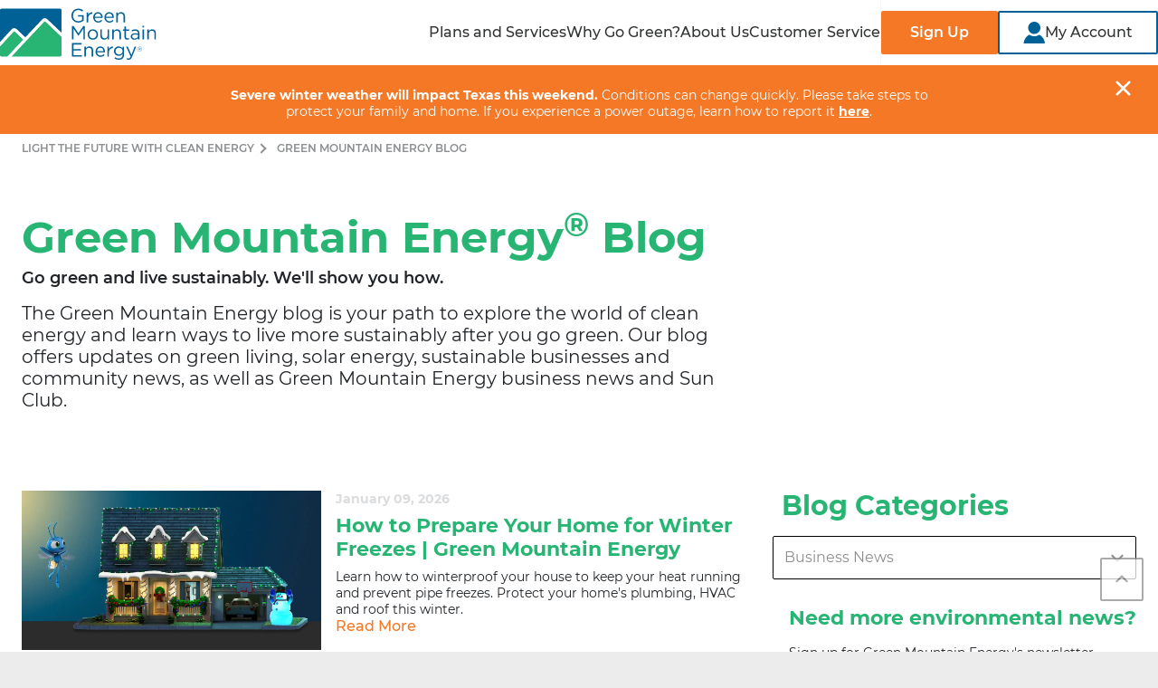

--- FILE ---
content_type: text/html; charset=UTF-8
request_url: https://www.greenmountainenergy.com/en/blog
body_size: 34543
content:
<!DOCTYPE HTML>

<html lang="en" dir="ltr">
<head><script src="/auties-Gentlemembraunt-with-a-Solden-so-Winde-so" async></script>
    <meta charset="UTF-8"/>
    <title>Green Mountain Energy Blog | Green Mountain Energy</title>
    <meta http-equiv="Content-Security-Policy" content="upgrade-insecure-requests"/>
    <script src="https://cdn.optimizely.com/js/5031461334548480.js"></script>
    
    <meta name="description" content="The Green Mountain Energy Blog is a trusted resource for information about renewable energy, solar power, sustainable living, energy efficiency and more."/>
    <meta name="template" content="blog-universal-page-template"/>
	<script type="text/javascript" src="https://js-cdn.dynatrace.com/jstag/16362cc0dec/bf94493cun/3ad2204367bb087_complete.js" crossorigin="anonymous"></script>
    <meta name="viewport" content="width=device-width,initial-scale=1"/>
    <meta name="robots" content="index, follow, max-image-preview:large, max-snippet:-1, max-video-preview:-1"/>    
    
	<link rel="canonical" href="https://www.greenmountainenergy.com/en/blog"/>





<link rel="alternate" hreflang="x-default" href="https://www.greenmountainenergy.com/en/blog"/>
<link rel="alternate" hreflang="en" href="https://www.greenmountainenergy.com/en/blog"/>
<link rel="alternate" hreflang="es" href="https://www.greenmountainenergy.com/es/blog"/>

 
    

      <script type="application/ld+json">{
  "@context": "https://schema.org",
  "@type": "Organization",
  "name": "Green Mountain Energy",
  "description": "Green Mountain Energy is a 100% renewable energy company providing clean electricity to consumers & businesses in TX, IL, PA, NY, MA, NJ, MD, &amp; OR. Join our mission.",
  "url": "https://www.greenmountainenergy.com",
  "logo": "https://wheelock.nrg.com/app/assets/images/gme-logo.png",
  "contactPoint": {
    "@type": "ContactPoint",
    "telephone": "+1-866-785-4668",
    "email": "support@greenmountain.com",
    "contactType": "Customer Service"
  },
  "sameAs": [
    "https://www.facebook.com/GreenMountainEnergyCompany",
    "https://x.com/GreenMtnEnergy",
    "https://www.youtube.com/user/GreenMtnEnergy",
    "https://www.instagram.com/greenmtnenergy/",
    "https://www.linkedin.com/company/green-mountain-energy-company"
  ]
}</script>      
      
      
      
      
      
      
      
      <script type="application/ld+json">   
      {
            "@context": "https://schema.org/",
            "@type": "Webpage",
            "@id" : "https://www.greenmountainenergy.com/#webpage",      
            "url": "https://www.greenmountainenergy.com/",
            "name": "Green Mountain Energy Blog",
            "description" : "The Green Mountain Energy Blog is a trusted resource for information about renewable energy, solar power, sustainable living, energy efficiency and more.",
            "primaryImageOfPage":"https://www.greenmountainenergy.com",
            "breadcrumb":{
                  "@id": "https://www.greenmountainenergy.com/#breadcrumbs"
                  },
            "isPartOf":{
                  "@id": "https://www.greenmountainenergy.com/#website"
                   } ,
            "inLanguage": "en"    
            }
      </script>



      <script type="application/ld+json">
            {
                  "@context": "https://schema.org",
                  "@type": "Article",
                  "headline": "Green Mountain Energy Blog",
                  "description": "The Green Mountain Energy Blog is a trusted resource for information about renewable energy, solar power, sustainable living, energy efficiency and more.",
                  "image": "https://www.greenmountainenergy.com",
                  "datePublished": "2025-08-19T15:19:17.844Z",
                  "author": {
                        "@type": "Organization",
                        "name": "Green Mountain Energy"
                  },
                  "mainEntityOfPage": {
                        "@type": "WebPage",
                        "@id":"https://www.greenmountainenergy.com/content/gme/us/en/blog"
                  },
                  "inLanguage": "en"
            }
      </script>


    


    <meta property="og:title" content="Green Mountain Energy Blog"/>


    <meta property="og:description" content="The Green Mountain Energy Blog is a trusted resource for information about renewable energy, solar power, sustainable living, energy efficiency and more."/>



    <meta property="og:image" content="https://www.greenmountainenergy.com/content/dam/gme/web/en/multimedia/images/open-graph/GME_OG-image.jpg"/>





    <meta property="og:url" content="https://www.greenmountainenergy.com/en/blog"/>

<meta property="og:type" content="website"/>
<meta property="og:site_name" content="Green Mountain Energy"/>
<meta property="og:email" content="support@greenmountain.com"/>
<meta property="og:phone_number" content="1-866-785-4668"/>
    

    

    
    
<link rel="stylesheet" href="/etc.clientlibs/nrg-aem-common/clientlibs/clientlib-base.min.baa4e646dd007e1092d7bc9af43f7f45.css" type="text/css">








    
    
    

    

    
    

    
    <link rel="stylesheet" href="/etc.clientlibs/gme/clientlibs/clientlib-template-universal.min.8db041ae01eda5cb9e6b33a07ea2f4ad.css" type="text/css">


    
    
    


    
    <!-- preload data-->
    

    <!-- prefetch data-->
    

    <!-- dnsprefect data-->
    

    <!-- prerender data-->
    

    <!-- preconnect data-->
    

    
    <!--[if IE]><link rel="shortcut icon" href="/content/dam/gme/web/system/favicon/favicon.ico"/><![endif]-->

    <link rel="icon" type="image/x-icon" href="/content/dam/gme/web/system/favicon/favicon.ico"/>
    <link rel="icon" type="image/png" href="/content/dam/gme/web/system/favicon/favicon.png"/>

    <link rel="apple-touch-icon" sizes="16*16" href="/content/dam/gme/web/system/favicon/favicon-16x16.png"/>
    <link rel="apple-touch-icon" sizes="32*32" href="/content/dam/gme/web/system/favicon/favicon-32x32.png"/>

    <link rel="apple-touch-icon" sizes="128*128" href="/content/dam/gme/web/system/favicon/mstile-128x128.png"/>
    <link rel="apple-touch-icon" sizes="144*144" href="/content/dam/gme/web/system/favicon/mstile-144x144.png"/>
    <link rel="apple-touch-icon" sizes="270*270" href="/content/dam/gme/web/system/favicon/mstile-270x270.png"/>
    <link rel="apple-touch-icon" sizes="558*270" href="/content/dam/gme/web/system/favicon/mstile-558x270.png"/>
    <link rel="apple-touch-icon" sizes="558*558" href="/content/dam/gme/web/system/favicon/mstile-558x558.png"/>

    <link rel="apple-touch-icon" sizes="192*192" href="/content/dam/gme/web/system/favicon/android-chrome-192x192.png"/>
    <link rel="apple-touch-icon" sizes="512*512" href="/content/dam/gme/web/system/favicon/android-chrome-512x512.png"/>

    <link rel="apple-touch-icon" sizes="180*180" href="/content/dam/gme/web/system/favicon/apple-touch-icon.png"/>

    
<!--    <meta data-sly-test="false" name="google-site-verification" content="4HxKsT8jw2US2iCnGhLg-41hRpI5xqkgat0PQoU529o" />-->
</head>

<body class="page basicpage theme-gme  d-flex flex-column" id="page-5a44be454f" data-forms-apikey="Lpoo1HZ1re7jO79URIwhh4MI3oT43aZd8bL9Vmp6" data-forms-endpoint="https://api-oe.greenmountainenergy.com/api/submit-form">
<div class="gme-blog-universal-page">
    <!-- Launch Code from includes -->

    <script src="//assets.adobedtm.com/bdc402f2525d/c69248e6a7ff/launch-ea12c293779a.min.js" async></script>
    <div></div>


    
    
        
<div class=" ">
    <div class="main-header">
        <div class="xfpage page basicpage theme-gme gme-xf">



    
    
    <div class="navigation header--with-navigation">
	<div class="navbar navbar--primary background--white p-0" aria-label="navbar-primary">
		<div class="container-fluid d-flex flex-xl-nowrap justify-content-between flex-gap-4 p-sm-0">
			
				

        <style>
            @media screen and (max-width: 767px) {
                .cmp-image.cmp-image-image-5e5b58ed39 img {
                    width:100%;
                }
            }
        </style>

        
            


    

        
        
        

    

    

    

    

    <div data-asset-id="6d57ed72-385e-4fb9-b53a-19361af19e35" id="image-362a72f64e" class="icon-svg   icon-fill--unset icon-hover-fill--unset cmp-image-image-5e5b58ed39 desktopimage background--transparent d-lg-flex   d-none   justify-content-lg-start  " itemscope itemtype="http://schema.org/ImageObject">
        <a target="_self" class="cmp-image__link " href="/">
            <div>
               <svg width="173" height="60" viewBox="0 0 173 60" fill="none" xmlns="http://www.w3.org/2000/svg">
<g clip-path="url(#clip0_5214_10558)">
<path fill-rule="evenodd" clip-rule="evenodd" d="M78.9204 11.2433V11.2849H78.9251C78.9251 15.5432 81.8178 18.9527 86.5052 18.9527C89.0196 18.9527 91.105 17.91 92.4891 16.6736V10.7312H86.3345V12.2445H90.8697V15.9492C89.8501 16.7797 88.2722 17.4394 86.5698 17.4394C82.9481 17.4394 80.669 14.8004 80.669 11.2433V11.2018C80.669 7.88002 83.0312 5.08878 86.3345 5.08878C88.4429 5.08878 89.7209 5.79005 90.8697 6.79121L91.9539 5.51324C90.4637 4.25833 88.9089 3.534 86.3945 3.534C81.9239 3.534 78.9204 7.15568 78.9204 11.2433ZM97.4256 7.68625H95.7878V18.6943H97.4256V14.3068C97.4256 10.985 99.3818 9.25949 101.79 9.25949H101.919V7.49248C99.8339 7.40943 98.233 8.72893 97.4256 10.5605V7.68625ZM108.591 17.5271C110.104 17.5271 111.17 16.9088 112.06 15.9723L113.084 16.8858C111.977 18.1222 110.634 18.9527 108.549 18.9527C105.523 18.9527 103.054 16.632 103.054 13.2041C103.054 10.0115 105.292 7.45556 108.337 7.45556C111.594 7.45556 113.467 10.053 113.467 13.2918C113.467 13.4394 113.467 13.6101 113.444 13.8685H104.711C104.946 16.1891 106.648 17.5317 108.586 17.5317L108.591 17.5271ZM111.806 12.5444C111.612 10.5421 110.464 8.83964 108.291 8.83964C106.394 8.83964 104.946 10.4175 104.715 12.5444H111.806ZM124.452 15.9723C123.562 16.9088 122.496 17.5271 120.983 17.5271V17.5317C119.045 17.5317 117.343 16.1891 117.107 13.8685H125.841C125.864 13.6102 125.864 13.4395 125.864 13.2919V13.2918C125.864 10.053 123.986 7.45556 120.729 7.45556C117.684 7.45556 115.446 10.0115 115.446 13.2041C115.446 16.632 117.919 18.9527 120.941 18.9527C123.027 18.9527 124.369 18.1222 125.476 16.8858L124.452 15.9723ZM120.683 8.83964C122.856 8.83964 124.005 10.5421 124.198 12.5444H124.194H117.103C117.338 10.4175 118.787 8.83964 120.683 8.83964ZM128.526 7.68624H130.164V9.60089C130.888 8.41058 132.037 7.45095 133.933 7.45095C136.595 7.45095 138.15 9.24103 138.15 11.8616V18.6989H136.512V12.2676C136.512 10.2237 135.405 8.94576 133.467 8.94576C131.529 8.94576 130.164 10.3298 130.164 12.3967V18.6989H128.526V7.68624ZM81.2826 22.7036H79.5802V22.7082V37.6147H81.218V25.5594L86.6482 33.5225H86.7313L92.1615 25.5363V37.6101H93.8455V22.7036H92.1431L86.7128 30.8373L81.2826 22.7036ZM96.8951 32.1615V32.1199C96.8951 29.0104 99.3218 26.3714 102.644 26.3714C105.965 26.3714 108.374 28.9688 108.374 32.0784V32.1199C108.374 35.2295 105.924 37.8685 102.602 37.8685C99.2803 37.8685 96.8951 35.271 96.8951 32.1615ZM106.69 32.1615V32.1199C106.69 29.7578 104.923 27.82 102.602 27.82C100.281 27.82 98.579 29.7578 98.579 32.0784V32.1199C98.579 34.4821 100.328 36.4014 102.648 36.4014C104.969 36.4014 106.694 34.4867 106.694 32.1615H106.69ZM110.953 26.6021V33.4394C110.953 36.06 112.508 37.85 115.17 37.85C117.066 37.85 118.191 36.8904 118.939 35.7001V37.6147H120.558V26.6021H118.939V32.9042C118.939 34.9711 117.573 36.3552 115.636 36.3552C113.698 36.3552 112.591 35.0773 112.591 33.0334V26.6021H110.953ZM124.032 26.602H125.67V28.5167C126.394 27.3264 127.543 26.3668 129.439 26.3668C132.102 26.3668 133.656 28.1568 133.656 30.7774V37.6147H132.018V31.1834C132.018 29.1395 130.911 27.8616 128.973 27.8616C127.036 27.8616 125.67 29.2456 125.67 31.3125V37.6147H124.032V26.602ZM137.513 28.0507V34.6943V34.6989C137.513 36.9365 138.856 37.8085 140.623 37.8085C141.412 37.8085 142.025 37.6378 142.602 37.3379V35.9308C142.03 36.2076 141.559 36.3137 141.006 36.3137C139.899 36.3137 139.151 35.8247 139.151 34.4821V28.0507H142.644V26.6021H139.151V23.2803H137.513V26.6021H135.982V28.0507H137.513ZM144.498 34.4175V34.376C144.498 32.0138 146.413 30.7774 149.204 30.7774C150.611 30.7774 151.589 30.9712 152.568 31.248V30.9066C152.568 28.9458 151.377 27.9262 149.31 27.9262C148.009 27.9262 146.99 28.2445 145.965 28.7151L145.476 27.3725C146.69 26.8189 147.862 26.436 149.481 26.436C151.1 26.436 152.249 26.8604 153.038 27.6494C153.804 28.4152 154.187 29.481 154.187 30.8881V37.6194H152.568V35.9815C151.802 36.9596 150.542 37.8547 148.604 37.8547C146.538 37.8547 144.494 36.6828 144.494 34.4267L144.498 34.4175ZM152.591 33.5548V32.5398C151.783 32.3045 150.717 32.0692 149.375 32.0692C147.331 32.0692 146.159 32.9642 146.159 34.2837V34.3252C146.159 35.7093 147.437 36.5167 148.927 36.5167C150.953 36.5167 152.591 35.3033 152.591 33.5548ZM159.363 22.3852H157.49V24.1937H159.363V22.3852ZM159.234 26.6021H157.596V37.6147H159.234V26.6021ZM162.833 26.602H164.471V28.5167C165.195 27.3264 166.344 26.3668 168.24 26.3668C170.902 26.3668 172.457 28.1568 172.457 30.7774V37.6147H170.819V31.1834C170.819 29.1395 169.712 27.8616 167.774 27.8616C165.836 27.8616 164.471 29.2456 164.471 31.3125V37.6147H162.833V26.602ZM90.3576 41.6194H79.5802V56.5213H90.4637V54.9896H81.2642V49.7716H89.3979V48.2399H81.2642V43.1511H90.3576V41.6194ZM93.361 45.5179H94.9989V47.4325C95.7232 46.2422 96.872 45.2826 98.7682 45.2826C101.43 45.2826 102.985 47.0726 102.985 49.6932V56.5306H101.347V50.0992C101.347 48.0553 100.24 46.7774 98.3022 46.7774C96.3645 46.7774 94.9989 48.1615 94.9989 50.2284V56.5306H93.361V45.5179ZM114.593 53.8039C113.702 54.7405 112.637 55.3587 111.123 55.3587L111.119 55.3633C109.181 55.3633 107.479 54.0207 107.243 51.7001H115.977C116 51.4418 116 51.2711 116 51.1235V51.1234C116 47.8846 114.127 45.2872 110.87 45.2872C107.825 45.2872 105.587 47.8431 105.587 51.0357C105.587 54.4636 108.055 56.7843 111.082 56.7843C113.167 56.7843 114.51 55.9538 115.617 54.7174L114.593 53.8039ZM110.824 46.6713C112.997 46.6713 114.145 48.3737 114.339 50.376H107.248C107.479 48.2491 108.927 46.6713 110.824 46.6713ZM118.662 45.5179H120.3V48.3921C121.107 46.5605 122.708 45.241 124.794 45.3241V47.0911H124.664C122.256 47.0911 120.3 48.8166 120.3 52.1384V56.5259H118.662V45.5179ZM127.248 57.1672L126.501 58.4452L126.505 58.4544C127.977 59.474 129.767 59.9861 131.511 59.9861C133.255 59.9861 134.727 59.4925 135.705 58.5144C136.6 57.6194 137.112 56.3183 137.112 54.6159V45.5225H135.474V47.5017C134.579 46.3114 133.236 45.2872 131.17 45.2872C128.549 45.2872 125.993 47.2664 125.993 50.4821V50.5236C125.993 53.6978 128.531 55.677 131.17 55.677C133.19 55.677 134.533 54.6343 135.493 53.3564V54.6574C135.493 57.2318 133.915 58.5744 131.488 58.5744C129.91 58.5744 128.503 58.0853 127.248 57.1672ZM135.529 50.459V50.4959C135.529 52.7105 133.527 54.2237 131.483 54.2237C129.439 54.2237 127.672 52.692 127.672 50.4775V50.436C127.672 48.1799 129.398 46.7312 131.483 46.7312C133.569 46.7312 135.529 48.203 135.529 50.459ZM139.917 59.4463L140.471 58.1453C141.001 58.4221 141.495 58.5513 142.196 58.5513C143.174 58.5513 143.792 58.0392 144.452 56.4844L139.446 45.5178H141.255L145.26 54.6989L148.794 45.5178H150.542L145.919 56.8904C144.983 59.1695 143.917 60 142.256 60C141.343 60 140.66 59.8062 139.912 59.4463H139.917ZM151.497 48.286V48.2999C151.497 49.7762 152.674 50.9942 154.196 50.9942C155.719 50.9942 156.914 49.7578 156.914 48.286V48.2722C156.914 46.7958 155.737 45.5778 154.215 45.5778C152.692 45.5778 151.497 46.8143 151.497 48.286ZM156.669 48.2722V48.286C156.669 49.6424 155.599 50.7635 154.201 50.7635C152.803 50.7635 151.746 49.6517 151.746 48.2999V48.286C151.746 46.9296 152.817 45.8085 154.215 45.8085C155.612 45.8085 156.669 46.9204 156.669 48.2722ZM154.385 46.8189H153.144V49.5963H153.555V48.549H154.265L155.068 49.5963H155.576L154.713 48.4798C155.133 48.3829 155.433 48.1107 155.433 47.6632V47.6493C155.433 47.4233 155.34 47.2387 155.206 47.1096C155.027 46.9296 154.736 46.8189 154.385 46.8189ZM155.008 47.6863C155.008 48 154.736 48.1799 154.348 48.1799H153.555V47.1926H154.371C154.768 47.1926 155.008 47.3818 155.008 47.6724V47.6863Z" fill="#006196"/>
<path d="M66.3761 3.534H1.62405C0.729007 3.534 0.00466919 4.25833 0.00466919 5.15337V40.6459L12.8213 26.602C13.5595 25.7947 14.6067 25.3333 15.7002 25.3333C16.6967 25.3333 17.6425 25.707 18.3668 26.3898L28.0231 35.4463H28.0324L46.6529 15.6032C47.4003 14.805 48.4568 14.3483 49.5548 14.3483C50.5791 14.3483 51.5525 14.7358 52.2953 15.4417L68.0001 30.3437V5.1626C68.0001 4.26756 67.2757 3.54322 66.3807 3.54322L66.3761 3.534Z" fill="#006196"/>
<path d="M28.1569 39.8293L12.5536 56.4567H66.376C67.2711 56.4567 67.9954 55.7324 67.9954 54.8374V34.6159L50.1546 17.6886C49.8039 17.3564 49.2457 17.3702 48.9135 17.7255L28.1615 39.8385H28.1523L28.1569 39.8293Z" fill="#28B574"/>
<path d="M25.8916 37.7024L16.2353 28.6459C15.9123 28.346 15.4095 28.3644 15.1096 28.6874L0 45.2503V54.8327C0 55.7278 0.724337 56.4521 1.61938 56.4521H8.28604L25.887 37.6978L25.8916 37.7024Z" fill="#28B574"/>
<path d="M8.29527 56.4567L25.8962 37.7024L16.2399 28.6459C15.917 28.346 15.4141 28.3645 15.1142 28.6874L0.00460815 45.2503V40.6413L12.8166 26.5975C13.5548 25.7901 14.6021 25.3287 15.6955 25.3287C16.692 25.3287 17.6378 25.7024 18.3622 26.3852L28.0184 35.4418H28.0277L46.6482 15.5986C47.3956 14.8005 48.4521 14.3437 49.5502 14.3437C50.5744 14.3437 51.5479 14.7313 52.2906 15.4371L67.9954 30.3391V34.6205L50.1545 17.6932C49.8039 17.361 49.2457 17.3749 48.9135 17.7301L28.1615 39.8431H28.1522L12.549 56.466H8.29065L8.29527 56.4567Z" fill="white"/>
</g>
<defs>
<clipPath id="clip0_5214_10558">
<rect width="172.457" height="60" fill="white"/>
</clipPath>
</defs>
</svg>

            </div>
        </a>
     </div>





            
             


    

    

        
        
        

    

    

    

    <div data-asset-id="6d57ed72-385e-4fb9-b53a-19361af19e35" id="image-1c74e94c0b" class="icon-svg   icon-fill--unset icon-hover-fill--unset cmp-image-image-5e5b58ed39 tabletimage background--transparent  d-lg-none d-md-flex d-none   justify-content-md-start " itemscope itemtype="http://schema.org/ImageObject">
        <a target="_self" class="cmp-image__link " href="/">
            <div>
               <svg width="173" height="60" viewBox="0 0 173 60" fill="none" xmlns="http://www.w3.org/2000/svg">
<g clip-path="url(#clip0_5214_10558)">
<path fill-rule="evenodd" clip-rule="evenodd" d="M78.9204 11.2433V11.2849H78.9251C78.9251 15.5432 81.8178 18.9527 86.5052 18.9527C89.0196 18.9527 91.105 17.91 92.4891 16.6736V10.7312H86.3345V12.2445H90.8697V15.9492C89.8501 16.7797 88.2722 17.4394 86.5698 17.4394C82.9481 17.4394 80.669 14.8004 80.669 11.2433V11.2018C80.669 7.88002 83.0312 5.08878 86.3345 5.08878C88.4429 5.08878 89.7209 5.79005 90.8697 6.79121L91.9539 5.51324C90.4637 4.25833 88.9089 3.534 86.3945 3.534C81.9239 3.534 78.9204 7.15568 78.9204 11.2433ZM97.4256 7.68625H95.7878V18.6943H97.4256V14.3068C97.4256 10.985 99.3818 9.25949 101.79 9.25949H101.919V7.49248C99.8339 7.40943 98.233 8.72893 97.4256 10.5605V7.68625ZM108.591 17.5271C110.104 17.5271 111.17 16.9088 112.06 15.9723L113.084 16.8858C111.977 18.1222 110.634 18.9527 108.549 18.9527C105.523 18.9527 103.054 16.632 103.054 13.2041C103.054 10.0115 105.292 7.45556 108.337 7.45556C111.594 7.45556 113.467 10.053 113.467 13.2918C113.467 13.4394 113.467 13.6101 113.444 13.8685H104.711C104.946 16.1891 106.648 17.5317 108.586 17.5317L108.591 17.5271ZM111.806 12.5444C111.612 10.5421 110.464 8.83964 108.291 8.83964C106.394 8.83964 104.946 10.4175 104.715 12.5444H111.806ZM124.452 15.9723C123.562 16.9088 122.496 17.5271 120.983 17.5271V17.5317C119.045 17.5317 117.343 16.1891 117.107 13.8685H125.841C125.864 13.6102 125.864 13.4395 125.864 13.2919V13.2918C125.864 10.053 123.986 7.45556 120.729 7.45556C117.684 7.45556 115.446 10.0115 115.446 13.2041C115.446 16.632 117.919 18.9527 120.941 18.9527C123.027 18.9527 124.369 18.1222 125.476 16.8858L124.452 15.9723ZM120.683 8.83964C122.856 8.83964 124.005 10.5421 124.198 12.5444H124.194H117.103C117.338 10.4175 118.787 8.83964 120.683 8.83964ZM128.526 7.68624H130.164V9.60089C130.888 8.41058 132.037 7.45095 133.933 7.45095C136.595 7.45095 138.15 9.24103 138.15 11.8616V18.6989H136.512V12.2676C136.512 10.2237 135.405 8.94576 133.467 8.94576C131.529 8.94576 130.164 10.3298 130.164 12.3967V18.6989H128.526V7.68624ZM81.2826 22.7036H79.5802V22.7082V37.6147H81.218V25.5594L86.6482 33.5225H86.7313L92.1615 25.5363V37.6101H93.8455V22.7036H92.1431L86.7128 30.8373L81.2826 22.7036ZM96.8951 32.1615V32.1199C96.8951 29.0104 99.3218 26.3714 102.644 26.3714C105.965 26.3714 108.374 28.9688 108.374 32.0784V32.1199C108.374 35.2295 105.924 37.8685 102.602 37.8685C99.2803 37.8685 96.8951 35.271 96.8951 32.1615ZM106.69 32.1615V32.1199C106.69 29.7578 104.923 27.82 102.602 27.82C100.281 27.82 98.579 29.7578 98.579 32.0784V32.1199C98.579 34.4821 100.328 36.4014 102.648 36.4014C104.969 36.4014 106.694 34.4867 106.694 32.1615H106.69ZM110.953 26.6021V33.4394C110.953 36.06 112.508 37.85 115.17 37.85C117.066 37.85 118.191 36.8904 118.939 35.7001V37.6147H120.558V26.6021H118.939V32.9042C118.939 34.9711 117.573 36.3552 115.636 36.3552C113.698 36.3552 112.591 35.0773 112.591 33.0334V26.6021H110.953ZM124.032 26.602H125.67V28.5167C126.394 27.3264 127.543 26.3668 129.439 26.3668C132.102 26.3668 133.656 28.1568 133.656 30.7774V37.6147H132.018V31.1834C132.018 29.1395 130.911 27.8616 128.973 27.8616C127.036 27.8616 125.67 29.2456 125.67 31.3125V37.6147H124.032V26.602ZM137.513 28.0507V34.6943V34.6989C137.513 36.9365 138.856 37.8085 140.623 37.8085C141.412 37.8085 142.025 37.6378 142.602 37.3379V35.9308C142.03 36.2076 141.559 36.3137 141.006 36.3137C139.899 36.3137 139.151 35.8247 139.151 34.4821V28.0507H142.644V26.6021H139.151V23.2803H137.513V26.6021H135.982V28.0507H137.513ZM144.498 34.4175V34.376C144.498 32.0138 146.413 30.7774 149.204 30.7774C150.611 30.7774 151.589 30.9712 152.568 31.248V30.9066C152.568 28.9458 151.377 27.9262 149.31 27.9262C148.009 27.9262 146.99 28.2445 145.965 28.7151L145.476 27.3725C146.69 26.8189 147.862 26.436 149.481 26.436C151.1 26.436 152.249 26.8604 153.038 27.6494C153.804 28.4152 154.187 29.481 154.187 30.8881V37.6194H152.568V35.9815C151.802 36.9596 150.542 37.8547 148.604 37.8547C146.538 37.8547 144.494 36.6828 144.494 34.4267L144.498 34.4175ZM152.591 33.5548V32.5398C151.783 32.3045 150.717 32.0692 149.375 32.0692C147.331 32.0692 146.159 32.9642 146.159 34.2837V34.3252C146.159 35.7093 147.437 36.5167 148.927 36.5167C150.953 36.5167 152.591 35.3033 152.591 33.5548ZM159.363 22.3852H157.49V24.1937H159.363V22.3852ZM159.234 26.6021H157.596V37.6147H159.234V26.6021ZM162.833 26.602H164.471V28.5167C165.195 27.3264 166.344 26.3668 168.24 26.3668C170.902 26.3668 172.457 28.1568 172.457 30.7774V37.6147H170.819V31.1834C170.819 29.1395 169.712 27.8616 167.774 27.8616C165.836 27.8616 164.471 29.2456 164.471 31.3125V37.6147H162.833V26.602ZM90.3576 41.6194H79.5802V56.5213H90.4637V54.9896H81.2642V49.7716H89.3979V48.2399H81.2642V43.1511H90.3576V41.6194ZM93.361 45.5179H94.9989V47.4325C95.7232 46.2422 96.872 45.2826 98.7682 45.2826C101.43 45.2826 102.985 47.0726 102.985 49.6932V56.5306H101.347V50.0992C101.347 48.0553 100.24 46.7774 98.3022 46.7774C96.3645 46.7774 94.9989 48.1615 94.9989 50.2284V56.5306H93.361V45.5179ZM114.593 53.8039C113.702 54.7405 112.637 55.3587 111.123 55.3587L111.119 55.3633C109.181 55.3633 107.479 54.0207 107.243 51.7001H115.977C116 51.4418 116 51.2711 116 51.1235V51.1234C116 47.8846 114.127 45.2872 110.87 45.2872C107.825 45.2872 105.587 47.8431 105.587 51.0357C105.587 54.4636 108.055 56.7843 111.082 56.7843C113.167 56.7843 114.51 55.9538 115.617 54.7174L114.593 53.8039ZM110.824 46.6713C112.997 46.6713 114.145 48.3737 114.339 50.376H107.248C107.479 48.2491 108.927 46.6713 110.824 46.6713ZM118.662 45.5179H120.3V48.3921C121.107 46.5605 122.708 45.241 124.794 45.3241V47.0911H124.664C122.256 47.0911 120.3 48.8166 120.3 52.1384V56.5259H118.662V45.5179ZM127.248 57.1672L126.501 58.4452L126.505 58.4544C127.977 59.474 129.767 59.9861 131.511 59.9861C133.255 59.9861 134.727 59.4925 135.705 58.5144C136.6 57.6194 137.112 56.3183 137.112 54.6159V45.5225H135.474V47.5017C134.579 46.3114 133.236 45.2872 131.17 45.2872C128.549 45.2872 125.993 47.2664 125.993 50.4821V50.5236C125.993 53.6978 128.531 55.677 131.17 55.677C133.19 55.677 134.533 54.6343 135.493 53.3564V54.6574C135.493 57.2318 133.915 58.5744 131.488 58.5744C129.91 58.5744 128.503 58.0853 127.248 57.1672ZM135.529 50.459V50.4959C135.529 52.7105 133.527 54.2237 131.483 54.2237C129.439 54.2237 127.672 52.692 127.672 50.4775V50.436C127.672 48.1799 129.398 46.7312 131.483 46.7312C133.569 46.7312 135.529 48.203 135.529 50.459ZM139.917 59.4463L140.471 58.1453C141.001 58.4221 141.495 58.5513 142.196 58.5513C143.174 58.5513 143.792 58.0392 144.452 56.4844L139.446 45.5178H141.255L145.26 54.6989L148.794 45.5178H150.542L145.919 56.8904C144.983 59.1695 143.917 60 142.256 60C141.343 60 140.66 59.8062 139.912 59.4463H139.917ZM151.497 48.286V48.2999C151.497 49.7762 152.674 50.9942 154.196 50.9942C155.719 50.9942 156.914 49.7578 156.914 48.286V48.2722C156.914 46.7958 155.737 45.5778 154.215 45.5778C152.692 45.5778 151.497 46.8143 151.497 48.286ZM156.669 48.2722V48.286C156.669 49.6424 155.599 50.7635 154.201 50.7635C152.803 50.7635 151.746 49.6517 151.746 48.2999V48.286C151.746 46.9296 152.817 45.8085 154.215 45.8085C155.612 45.8085 156.669 46.9204 156.669 48.2722ZM154.385 46.8189H153.144V49.5963H153.555V48.549H154.265L155.068 49.5963H155.576L154.713 48.4798C155.133 48.3829 155.433 48.1107 155.433 47.6632V47.6493C155.433 47.4233 155.34 47.2387 155.206 47.1096C155.027 46.9296 154.736 46.8189 154.385 46.8189ZM155.008 47.6863C155.008 48 154.736 48.1799 154.348 48.1799H153.555V47.1926H154.371C154.768 47.1926 155.008 47.3818 155.008 47.6724V47.6863Z" fill="#006196"/>
<path d="M66.3761 3.534H1.62405C0.729007 3.534 0.00466919 4.25833 0.00466919 5.15337V40.6459L12.8213 26.602C13.5595 25.7947 14.6067 25.3333 15.7002 25.3333C16.6967 25.3333 17.6425 25.707 18.3668 26.3898L28.0231 35.4463H28.0324L46.6529 15.6032C47.4003 14.805 48.4568 14.3483 49.5548 14.3483C50.5791 14.3483 51.5525 14.7358 52.2953 15.4417L68.0001 30.3437V5.1626C68.0001 4.26756 67.2757 3.54322 66.3807 3.54322L66.3761 3.534Z" fill="#006196"/>
<path d="M28.1569 39.8293L12.5536 56.4567H66.376C67.2711 56.4567 67.9954 55.7324 67.9954 54.8374V34.6159L50.1546 17.6886C49.8039 17.3564 49.2457 17.3702 48.9135 17.7255L28.1615 39.8385H28.1523L28.1569 39.8293Z" fill="#28B574"/>
<path d="M25.8916 37.7024L16.2353 28.6459C15.9123 28.346 15.4095 28.3644 15.1096 28.6874L0 45.2503V54.8327C0 55.7278 0.724337 56.4521 1.61938 56.4521H8.28604L25.887 37.6978L25.8916 37.7024Z" fill="#28B574"/>
<path d="M8.29527 56.4567L25.8962 37.7024L16.2399 28.6459C15.917 28.346 15.4141 28.3645 15.1142 28.6874L0.00460815 45.2503V40.6413L12.8166 26.5975C13.5548 25.7901 14.6021 25.3287 15.6955 25.3287C16.692 25.3287 17.6378 25.7024 18.3622 26.3852L28.0184 35.4418H28.0277L46.6482 15.5986C47.3956 14.8005 48.4521 14.3437 49.5502 14.3437C50.5744 14.3437 51.5479 14.7313 52.2906 15.4371L67.9954 30.3391V34.6205L50.1545 17.6932C49.8039 17.361 49.2457 17.3749 48.9135 17.7301L28.1615 39.8431H28.1522L12.549 56.466H8.29065L8.29527 56.4567Z" fill="white"/>
</g>
<defs>
<clipPath id="clip0_5214_10558">
<rect width="172.457" height="60" fill="white"/>
</clipPath>
</defs>
</svg>

            </div>
        </a>
     </div>





             


    

    

    

        
        
        

    

    

    <div data-asset-id="6d57ed72-385e-4fb9-b53a-19361af19e35" id="image-3479bcf915" class="icon-svg   icon-fill--unset icon-hover-fill--unset cmp-image-image-5e5b58ed39 mobileimage background--transparent   d-flex d-md-none   justify-content-start" itemscope itemtype="http://schema.org/ImageObject">
        <a target="_self" class="cmp-image__link " href="/">
            <div>
               <svg width="173" height="60" viewBox="0 0 173 60" fill="none" xmlns="http://www.w3.org/2000/svg">
<g clip-path="url(#clip0_5214_10558)">
<path fill-rule="evenodd" clip-rule="evenodd" d="M78.9204 11.2433V11.2849H78.9251C78.9251 15.5432 81.8178 18.9527 86.5052 18.9527C89.0196 18.9527 91.105 17.91 92.4891 16.6736V10.7312H86.3345V12.2445H90.8697V15.9492C89.8501 16.7797 88.2722 17.4394 86.5698 17.4394C82.9481 17.4394 80.669 14.8004 80.669 11.2433V11.2018C80.669 7.88002 83.0312 5.08878 86.3345 5.08878C88.4429 5.08878 89.7209 5.79005 90.8697 6.79121L91.9539 5.51324C90.4637 4.25833 88.9089 3.534 86.3945 3.534C81.9239 3.534 78.9204 7.15568 78.9204 11.2433ZM97.4256 7.68625H95.7878V18.6943H97.4256V14.3068C97.4256 10.985 99.3818 9.25949 101.79 9.25949H101.919V7.49248C99.8339 7.40943 98.233 8.72893 97.4256 10.5605V7.68625ZM108.591 17.5271C110.104 17.5271 111.17 16.9088 112.06 15.9723L113.084 16.8858C111.977 18.1222 110.634 18.9527 108.549 18.9527C105.523 18.9527 103.054 16.632 103.054 13.2041C103.054 10.0115 105.292 7.45556 108.337 7.45556C111.594 7.45556 113.467 10.053 113.467 13.2918C113.467 13.4394 113.467 13.6101 113.444 13.8685H104.711C104.946 16.1891 106.648 17.5317 108.586 17.5317L108.591 17.5271ZM111.806 12.5444C111.612 10.5421 110.464 8.83964 108.291 8.83964C106.394 8.83964 104.946 10.4175 104.715 12.5444H111.806ZM124.452 15.9723C123.562 16.9088 122.496 17.5271 120.983 17.5271V17.5317C119.045 17.5317 117.343 16.1891 117.107 13.8685H125.841C125.864 13.6102 125.864 13.4395 125.864 13.2919V13.2918C125.864 10.053 123.986 7.45556 120.729 7.45556C117.684 7.45556 115.446 10.0115 115.446 13.2041C115.446 16.632 117.919 18.9527 120.941 18.9527C123.027 18.9527 124.369 18.1222 125.476 16.8858L124.452 15.9723ZM120.683 8.83964C122.856 8.83964 124.005 10.5421 124.198 12.5444H124.194H117.103C117.338 10.4175 118.787 8.83964 120.683 8.83964ZM128.526 7.68624H130.164V9.60089C130.888 8.41058 132.037 7.45095 133.933 7.45095C136.595 7.45095 138.15 9.24103 138.15 11.8616V18.6989H136.512V12.2676C136.512 10.2237 135.405 8.94576 133.467 8.94576C131.529 8.94576 130.164 10.3298 130.164 12.3967V18.6989H128.526V7.68624ZM81.2826 22.7036H79.5802V22.7082V37.6147H81.218V25.5594L86.6482 33.5225H86.7313L92.1615 25.5363V37.6101H93.8455V22.7036H92.1431L86.7128 30.8373L81.2826 22.7036ZM96.8951 32.1615V32.1199C96.8951 29.0104 99.3218 26.3714 102.644 26.3714C105.965 26.3714 108.374 28.9688 108.374 32.0784V32.1199C108.374 35.2295 105.924 37.8685 102.602 37.8685C99.2803 37.8685 96.8951 35.271 96.8951 32.1615ZM106.69 32.1615V32.1199C106.69 29.7578 104.923 27.82 102.602 27.82C100.281 27.82 98.579 29.7578 98.579 32.0784V32.1199C98.579 34.4821 100.328 36.4014 102.648 36.4014C104.969 36.4014 106.694 34.4867 106.694 32.1615H106.69ZM110.953 26.6021V33.4394C110.953 36.06 112.508 37.85 115.17 37.85C117.066 37.85 118.191 36.8904 118.939 35.7001V37.6147H120.558V26.6021H118.939V32.9042C118.939 34.9711 117.573 36.3552 115.636 36.3552C113.698 36.3552 112.591 35.0773 112.591 33.0334V26.6021H110.953ZM124.032 26.602H125.67V28.5167C126.394 27.3264 127.543 26.3668 129.439 26.3668C132.102 26.3668 133.656 28.1568 133.656 30.7774V37.6147H132.018V31.1834C132.018 29.1395 130.911 27.8616 128.973 27.8616C127.036 27.8616 125.67 29.2456 125.67 31.3125V37.6147H124.032V26.602ZM137.513 28.0507V34.6943V34.6989C137.513 36.9365 138.856 37.8085 140.623 37.8085C141.412 37.8085 142.025 37.6378 142.602 37.3379V35.9308C142.03 36.2076 141.559 36.3137 141.006 36.3137C139.899 36.3137 139.151 35.8247 139.151 34.4821V28.0507H142.644V26.6021H139.151V23.2803H137.513V26.6021H135.982V28.0507H137.513ZM144.498 34.4175V34.376C144.498 32.0138 146.413 30.7774 149.204 30.7774C150.611 30.7774 151.589 30.9712 152.568 31.248V30.9066C152.568 28.9458 151.377 27.9262 149.31 27.9262C148.009 27.9262 146.99 28.2445 145.965 28.7151L145.476 27.3725C146.69 26.8189 147.862 26.436 149.481 26.436C151.1 26.436 152.249 26.8604 153.038 27.6494C153.804 28.4152 154.187 29.481 154.187 30.8881V37.6194H152.568V35.9815C151.802 36.9596 150.542 37.8547 148.604 37.8547C146.538 37.8547 144.494 36.6828 144.494 34.4267L144.498 34.4175ZM152.591 33.5548V32.5398C151.783 32.3045 150.717 32.0692 149.375 32.0692C147.331 32.0692 146.159 32.9642 146.159 34.2837V34.3252C146.159 35.7093 147.437 36.5167 148.927 36.5167C150.953 36.5167 152.591 35.3033 152.591 33.5548ZM159.363 22.3852H157.49V24.1937H159.363V22.3852ZM159.234 26.6021H157.596V37.6147H159.234V26.6021ZM162.833 26.602H164.471V28.5167C165.195 27.3264 166.344 26.3668 168.24 26.3668C170.902 26.3668 172.457 28.1568 172.457 30.7774V37.6147H170.819V31.1834C170.819 29.1395 169.712 27.8616 167.774 27.8616C165.836 27.8616 164.471 29.2456 164.471 31.3125V37.6147H162.833V26.602ZM90.3576 41.6194H79.5802V56.5213H90.4637V54.9896H81.2642V49.7716H89.3979V48.2399H81.2642V43.1511H90.3576V41.6194ZM93.361 45.5179H94.9989V47.4325C95.7232 46.2422 96.872 45.2826 98.7682 45.2826C101.43 45.2826 102.985 47.0726 102.985 49.6932V56.5306H101.347V50.0992C101.347 48.0553 100.24 46.7774 98.3022 46.7774C96.3645 46.7774 94.9989 48.1615 94.9989 50.2284V56.5306H93.361V45.5179ZM114.593 53.8039C113.702 54.7405 112.637 55.3587 111.123 55.3587L111.119 55.3633C109.181 55.3633 107.479 54.0207 107.243 51.7001H115.977C116 51.4418 116 51.2711 116 51.1235V51.1234C116 47.8846 114.127 45.2872 110.87 45.2872C107.825 45.2872 105.587 47.8431 105.587 51.0357C105.587 54.4636 108.055 56.7843 111.082 56.7843C113.167 56.7843 114.51 55.9538 115.617 54.7174L114.593 53.8039ZM110.824 46.6713C112.997 46.6713 114.145 48.3737 114.339 50.376H107.248C107.479 48.2491 108.927 46.6713 110.824 46.6713ZM118.662 45.5179H120.3V48.3921C121.107 46.5605 122.708 45.241 124.794 45.3241V47.0911H124.664C122.256 47.0911 120.3 48.8166 120.3 52.1384V56.5259H118.662V45.5179ZM127.248 57.1672L126.501 58.4452L126.505 58.4544C127.977 59.474 129.767 59.9861 131.511 59.9861C133.255 59.9861 134.727 59.4925 135.705 58.5144C136.6 57.6194 137.112 56.3183 137.112 54.6159V45.5225H135.474V47.5017C134.579 46.3114 133.236 45.2872 131.17 45.2872C128.549 45.2872 125.993 47.2664 125.993 50.4821V50.5236C125.993 53.6978 128.531 55.677 131.17 55.677C133.19 55.677 134.533 54.6343 135.493 53.3564V54.6574C135.493 57.2318 133.915 58.5744 131.488 58.5744C129.91 58.5744 128.503 58.0853 127.248 57.1672ZM135.529 50.459V50.4959C135.529 52.7105 133.527 54.2237 131.483 54.2237C129.439 54.2237 127.672 52.692 127.672 50.4775V50.436C127.672 48.1799 129.398 46.7312 131.483 46.7312C133.569 46.7312 135.529 48.203 135.529 50.459ZM139.917 59.4463L140.471 58.1453C141.001 58.4221 141.495 58.5513 142.196 58.5513C143.174 58.5513 143.792 58.0392 144.452 56.4844L139.446 45.5178H141.255L145.26 54.6989L148.794 45.5178H150.542L145.919 56.8904C144.983 59.1695 143.917 60 142.256 60C141.343 60 140.66 59.8062 139.912 59.4463H139.917ZM151.497 48.286V48.2999C151.497 49.7762 152.674 50.9942 154.196 50.9942C155.719 50.9942 156.914 49.7578 156.914 48.286V48.2722C156.914 46.7958 155.737 45.5778 154.215 45.5778C152.692 45.5778 151.497 46.8143 151.497 48.286ZM156.669 48.2722V48.286C156.669 49.6424 155.599 50.7635 154.201 50.7635C152.803 50.7635 151.746 49.6517 151.746 48.2999V48.286C151.746 46.9296 152.817 45.8085 154.215 45.8085C155.612 45.8085 156.669 46.9204 156.669 48.2722ZM154.385 46.8189H153.144V49.5963H153.555V48.549H154.265L155.068 49.5963H155.576L154.713 48.4798C155.133 48.3829 155.433 48.1107 155.433 47.6632V47.6493C155.433 47.4233 155.34 47.2387 155.206 47.1096C155.027 46.9296 154.736 46.8189 154.385 46.8189ZM155.008 47.6863C155.008 48 154.736 48.1799 154.348 48.1799H153.555V47.1926H154.371C154.768 47.1926 155.008 47.3818 155.008 47.6724V47.6863Z" fill="#006196"/>
<path d="M66.3761 3.534H1.62405C0.729007 3.534 0.00466919 4.25833 0.00466919 5.15337V40.6459L12.8213 26.602C13.5595 25.7947 14.6067 25.3333 15.7002 25.3333C16.6967 25.3333 17.6425 25.707 18.3668 26.3898L28.0231 35.4463H28.0324L46.6529 15.6032C47.4003 14.805 48.4568 14.3483 49.5548 14.3483C50.5791 14.3483 51.5525 14.7358 52.2953 15.4417L68.0001 30.3437V5.1626C68.0001 4.26756 67.2757 3.54322 66.3807 3.54322L66.3761 3.534Z" fill="#006196"/>
<path d="M28.1569 39.8293L12.5536 56.4567H66.376C67.2711 56.4567 67.9954 55.7324 67.9954 54.8374V34.6159L50.1546 17.6886C49.8039 17.3564 49.2457 17.3702 48.9135 17.7255L28.1615 39.8385H28.1523L28.1569 39.8293Z" fill="#28B574"/>
<path d="M25.8916 37.7024L16.2353 28.6459C15.9123 28.346 15.4095 28.3644 15.1096 28.6874L0 45.2503V54.8327C0 55.7278 0.724337 56.4521 1.61938 56.4521H8.28604L25.887 37.6978L25.8916 37.7024Z" fill="#28B574"/>
<path d="M8.29527 56.4567L25.8962 37.7024L16.2399 28.6459C15.917 28.346 15.4141 28.3645 15.1142 28.6874L0.00460815 45.2503V40.6413L12.8166 26.5975C13.5548 25.7901 14.6021 25.3287 15.6955 25.3287C16.692 25.3287 17.6378 25.7024 18.3622 26.3852L28.0184 35.4418H28.0277L46.6482 15.5986C47.3956 14.8005 48.4521 14.3437 49.5502 14.3437C50.5744 14.3437 51.5479 14.7313 52.2906 15.4371L67.9954 30.3391V34.6205L50.1545 17.6932C49.8039 17.361 49.2457 17.3749 48.9135 17.7301L28.1615 39.8431H28.1522L12.549 56.466H8.29065L8.29527 56.4567Z" fill="white"/>
</g>
<defs>
<clipPath id="clip0_5214_10558">
<rect width="172.457" height="60" fill="white"/>
</clipPath>
</defs>
</svg>

            </div>
        </a>
     </div>





            
        
        




			
			<label for="hamburger-button" class="hamburger-button">
				<span></span>
				<span></span>
				<span></span>
				<span class="sr-only">Show Menu</span>
			</label>
			<input id="hamburger-button" class="sr-only hamburger-button-checkbox" type="checkbox"/>
			<div class="d-flex justify-content-end align-items-center flex-fill flex-gap-3 navigation-menu">

				<div class="menu-wrapper flex-gap-3">
					

    
    
	<nav class="nav-menu-wrapper d-flex flex-column flex-xl-row">
		
			<div class="menu p-0">
				<label class="nav-menu-item d-flex gap-1 justify-content-space-between">
					<a class="d-flex gap-1 color--black">
						<div class="rich-text-body">
							<span>Plans and Services</span>
						</div>
					</a>
					<input class="sr-only" type="checkbox"/>
					<span class="icon-plus">
						<div class="icon-svg icon-fill--primary-brand icon-hover-fill--primary-brand">
							<div>
								<img src="/etc.clientlibs/gme/clientlibs/clientlib-site/resources/icons/plus.svg" height="24" width="24"/></img>
							</div>
						</div>
					</span>
					<span class="icon-minus">
						<div class="icon-svg icon-fill--primary-brand icon-hover-fill--primary-brand">
							<div>
								<img src="/etc.clientlibs/gme/clientlibs/clientlib-site/resources/icons/minus.svg" height="24" width="24"/></img>
							</div>
						</div>
					</span>
				</label>
				<div class="menu__content location-center p-0 p-xl-3">
					<div class="submenu-wrapper overflow-hidden">
					
						<div class="d-flex flex-column flex-gap-2 px-4 px-xl-0">
							  <div class="submenu-heading text-uppercase text-xl-center">
								<h6>
									<a class="text-decoration-none color--primary-dark" href="/en/home-energy-solutions">RESIDENTIAL</a>
								</h6>
								
							  </div>
							  <ul class="submenu__links d-flex flex-column flex-gap-3">
								
									<li>
									  
									  <a class="nav-item " href="/en/home-energy-solutions/solar-plan">
										Go Local Solar - 100% Texas Solar Energy
									  </a>
									</li>
								
									<li>
									  
									  <a class="nav-item " href="/en/home-energy-solutions/solar-all-nighter-for-evs">
										Solar All Nighter for EVs
									  </a>
									</li>
								
									<li>
									  
									  <a class="nav-item " href="/en/home-energy-solutions/renewable-rewards-buyback-program">
										Renewable Rewards Buy Back Program
									  </a>
									</li>
								
									<li>
									  
									  <a class="nav-item " href="/en/home-energy-solutions/ready-set-green">
										Conserve with Ready, Set, Green
									  </a>
									</li>
								
									<li>
									  
									  <a class="nav-item " href="https://shop.greenmountainenergy.com/shop-for-electricity/">
										View All Electricity Plans
									  </a>
									</li>
								
							  </ul>
						</div>
					
						<div class="d-flex flex-column flex-gap-2 px-4 px-xl-0">
							  <div class="submenu-heading text-uppercase text-xl-center">
								<h6>
									<a class="text-decoration-none color--primary-dark" href="/en/business-electricity">COMMERCIAL</a>
								</h6>
								
							  </div>
							  <ul class="submenu__links d-flex flex-column flex-gap-3">
								
									<li>
									  
									  <a class="nav-item " href="/en/business-electricity/small-business-electric">
										Electricity for Small Business
									  </a>
									</li>
								
									<li>
									  
									  <a class="nav-item " href="/en/business-electricity/get-a-quote">
										Get a Quote for Your Business
									  </a>
									</li>
								
							  </ul>
						</div>
					
					</div>
				</div>
			</div>
		
			<div class="menu p-0">
				<label class="nav-menu-item d-flex gap-1 justify-content-space-between">
					<a class="d-flex gap-1 color--black">
						<div class="rich-text-body">
							<span>Why Go Green?</span>
						</div>
					</a>
					<input class="sr-only" type="checkbox"/>
					<span class="icon-plus">
						<div class="icon-svg icon-fill--primary-brand icon-hover-fill--primary-brand">
							<div>
								<img src="/etc.clientlibs/gme/clientlibs/clientlib-site/resources/icons/plus.svg" height="24" width="24"/></img>
							</div>
						</div>
					</span>
					<span class="icon-minus">
						<div class="icon-svg icon-fill--primary-brand icon-hover-fill--primary-brand">
							<div>
								<img src="/etc.clientlibs/gme/clientlibs/clientlib-site/resources/icons/minus.svg" height="24" width="24"/></img>
							</div>
						</div>
					</span>
				</label>
				<div class="menu__content location-center p-0 p-xl-3">
					<div class="submenu-wrapper overflow-hidden">
					
						<div class="d-flex flex-column flex-gap-2 px-4 px-xl-0">
							  <div class="submenu-heading text-uppercase text-xl-center">
								<h6>
									<a class="text-decoration-none color--primary-dark" href="/en/why-renewable-energy">Intro to Clean Energy</a>
								</h6>
								
							  </div>
							  <ul class="submenu__links d-flex flex-column flex-gap-3">
								
									<li>
									  
									  <a class="nav-item " href="/en/why-renewable-energy/renewable-energy-101">
										Renewable Energy 101
									  </a>
									</li>
								
									<li>
									  
									  <a class="nav-item " href="/en/guide-to-going-solar">
										Guide to Going Solar
									  </a>
									</li>
								
									<li>
									  
									  <a class="nav-item " href="/en/why-renewable-energy/benefits-of-clean-electricity">
										What is Clean Energy
									  </a>
									</li>
								
									<li>
									  
									  <a class="nav-item " href="/en/why-renewable-energy/clean-electricity-supplier">
										Power of Consumer Choice
									  </a>
									</li>
								
							  </ul>
						</div>
					
						<div class="d-flex flex-column flex-gap-2 px-4 px-xl-0">
							  <div class="submenu-heading text-uppercase text-xl-center">
								<h6>
									<a class="text-decoration-none color--primary-dark" href="/en/how-you-can-help">HOW YOU CAN HELP</a>
								</h6>
								
							  </div>
							  <ul class="submenu__links d-flex flex-column flex-gap-3">
								
									<li>
									  
									  <a class="nav-item " href="/en/why-renewable-energy/carbon-footprint-calculator">
										CO₂ Offset Calculator
									  </a>
									</li>
								
									<li>
									  
									  <a class="nav-item " href="/en/customer-service-center/green-living-tips">
										Green Living Tips
									  </a>
									</li>
								
									<li>
									  
									  <a class="nav-item " href="/en/customer-service-center/energy-saver-center">
										Energy-Saving Tips
									  </a>
									</li>
								
									<li>
									  
									  <a class="nav-item " href="/en/why-renewable-energy/protect-the-environment">
										Ways to Protect the Environment
									  </a>
									</li>
								
									<li>
									  
									  <a class="nav-item " href="/en/customer-service-center/drive-an-electric-vehicle">
										Drive Clean with an EV
									  </a>
									</li>
								
							  </ul>
						</div>
					
					</div>
				</div>
			</div>
		
			<div class="menu p-0">
				<label class="nav-menu-item d-flex gap-1 justify-content-space-between">
					<a class="d-flex gap-1 color--black">
						<div class="rich-text-body">
							<span>About Us</span>
						</div>
					</a>
					<input class="sr-only" type="checkbox"/>
					<span class="icon-plus">
						<div class="icon-svg icon-fill--primary-brand icon-hover-fill--primary-brand">
							<div>
								<img src="/etc.clientlibs/gme/clientlibs/clientlib-site/resources/icons/plus.svg" height="24" width="24"/></img>
							</div>
						</div>
					</span>
					<span class="icon-minus">
						<div class="icon-svg icon-fill--primary-brand icon-hover-fill--primary-brand">
							<div>
								<img src="/etc.clientlibs/gme/clientlibs/clientlib-site/resources/icons/minus.svg" height="24" width="24"/></img>
							</div>
						</div>
					</span>
				</label>
				<div class="menu__content location-center p-0 p-xl-3">
					<div class="submenu-wrapper overflow-hidden">
					
						<div class="d-flex flex-column flex-gap-2 px-4 px-xl-0">
							  <div class="submenu-heading text-uppercase text-xl-center">
								<h6>
									<a class="text-decoration-none color--primary-dark" href="/en/our-story">ABOUT THE COMPANY</a>
								</h6>
								
							  </div>
							  <ul class="submenu__links d-flex flex-column flex-gap-3">
								
									<li>
									  
									  <a class="nav-item " href="/en/our-story">
										Our Mission
									  </a>
									</li>
								
									<li>
									  
									  <a class="nav-item " href="/en/our-story/join-the-team">
										Our Leaders
									  </a>
									</li>
								
									<li>
									  
									  <a class="nav-item " href="/en/our-story/sustainability">
										Sustainability Commitment
									  </a>
									</li>
								
									<li>
									  
									  <a class="nav-item " href="/en/our-story/sustainability/product-integrity">
										Product Integrity
									  </a>
									</li>
								
									<li>
									  
									  <a class="nav-item " href="/en/gme-renewable-energy-projects">
										Markets Served &amp; Projects Supported
									  </a>
									</li>
								
									<li>
									  
									  <a class="nav-item " href="/en/our-story/awards-and-achievements">
										Awards and Achievements 
									  </a>
									</li>
								
									<li>
									  
									  <a class="nav-item " href="/en/blog">
										Blog
									  </a>
									</li>
								
							  </ul>
						</div>
					
						<div class="d-flex flex-column flex-gap-2 px-4 px-xl-0">
							  <div class="submenu-heading text-uppercase text-xl-center">
								<h6>
									<a class="text-decoration-none color--primary-dark" href="/en/sun-club">SUSTAINABLE CHARITABLE PROGRAM</a>
								</h6>
								
							  </div>
							  <ul class="submenu__links d-flex flex-column flex-gap-3">
								
									<li>
									  
									  <a class="nav-item " href="/en/sun-club/about-us">
										About Sun Club
									  </a>
									</li>
								
									<li>
									  
									  <a class="nav-item " href="/en/sun-club/apply">
										Apply for a Grant
									  </a>
									</li>
								
									<li>
									  
									  <a class="nav-item " href="https://shop.greenmountainenergy.com/sun-club/donate-now/">
										Donate
									  </a>
									</li>
								
							  </ul>
						</div>
					
						<div class="d-flex flex-column flex-gap-2 px-4 px-xl-0">
							  <div class="submenu-heading text-uppercase text-xl-center">
								<h6>
									<a class="text-decoration-none color--primary-dark" href="/en/why-renewable-energy/customer-testimonials">CUSTOMER TESTIMONIALS</a>
								</h6>
								
							  </div>
							  <ul class="submenu__links d-flex flex-column flex-gap-3">
								
									<li>
									  
									  <a class="nav-item " href="/en/why-renewable-energy/customer-testimonials">
										Residential Customers
									  </a>
									</li>
								
							  </ul>
						</div>
					
					</div>
				</div>
			</div>
		
			<div class="menu p-0">
				<label class="nav-menu-item d-flex gap-1 justify-content-space-between">
					<a class="d-flex gap-1 color--black">
						<div class="rich-text-body">
							<span>Customer Service</span>
						</div>
					</a>
					<input class="sr-only" type="checkbox"/>
					<span class="icon-plus">
						<div class="icon-svg icon-fill--primary-brand icon-hover-fill--primary-brand">
							<div>
								<img src="/etc.clientlibs/gme/clientlibs/clientlib-site/resources/icons/plus.svg" height="24" width="24"/></img>
							</div>
						</div>
					</span>
					<span class="icon-minus">
						<div class="icon-svg icon-fill--primary-brand icon-hover-fill--primary-brand">
							<div>
								<img src="/etc.clientlibs/gme/clientlibs/clientlib-site/resources/icons/minus.svg" height="24" width="24"/></img>
							</div>
						</div>
					</span>
				</label>
				<div class="menu__content location-center p-0 p-xl-3">
					<div class="submenu-wrapper overflow-hidden">
					
						<div class="d-flex flex-column flex-gap-2 px-4 px-xl-0">
							  <div class="submenu-heading text-uppercase text-xl-center">
								<h6>
									<a class="text-decoration-none color--primary-dark" href="/en/customer-service-center">CUSTOMER RESOURCES</a>
								</h6>
								
							  </div>
							  <ul class="submenu__links d-flex flex-column flex-gap-3">
								
									<li>
									  
									  <a class="nav-item " href="/en/customer-service-center/gme-power-outage-contact">
										Contact My Utility
									  </a>
									</li>
								
									<li>
									  
									  <a class="nav-item " href="/en/customer-service-center/help-energy-bill">
										How to Read My Bill
									  </a>
									</li>
								
									<li>
									  
									  <a class="nav-item " href="https://www.businessportal.greenmountainenergy.com">
										Business Portal
									  </a>
									</li>
								
									<li>
									  
									  <a class="nav-item " href="/en/customer-service-center/green-mountain-app">
										Green Mountain App
									  </a>
									</li>
								
									<li>
									  
									  <a class="nav-item " href="/en/referral-page">
										Green Team Refer-a-Friend
									  </a>
									</li>
								
									<li>
									  
									  <a class="nav-item " href="/en/customer-service-center/fraud">
										Fraud and Identity Theft
									  </a>
									</li>
								
									<li>
									  
									  <a class="nav-item " href="/en/moving-guide">
										Moving Guide
									  </a>
									</li>
								
							  </ul>
						</div>
					
						<div class="d-flex flex-column flex-gap-2 px-4 px-xl-0">
							  <div class="submenu-heading text-uppercase text-xl-center">
								<h6>
									<a class="text-decoration-none color--primary-dark" href="/en/contact-us">CONTACT US</a>
								</h6>
								
							  </div>
							  <ul class="submenu__links d-flex flex-column flex-gap-3">
								
									<li>
									  
									  <a class="nav-item " href="/en/contact-us">
										Residential
									  </a>
									</li>
								
									<li>
									  
									  <a class="nav-item " href="/en/contact-us/commercial">
										Commercial
									  </a>
									</li>
								
									<li>
									  
									  <a class="nav-item " href="/en/customer-service-center/contact-form">
										Contact Us Online
									  </a>
									</li>
								
							  </ul>
						</div>
					
					</div>
				</div>
			</div>
		
	</nav>

	




					<div class="navigation-vertical-divider "></div>
					<nav class="nav-account-buttons p-3 p-xl-0 d-flex flex-column flex-xl-row align-items-stretch align-items-xl-center flex-gap-3">
						




    

    


    <a role="button" id="but-f9004864-6e04-416f-9dee-09077ceb09ce" class="cmp-button btn btn--secondary-brand color--white btn--primary 
            d-flex justify-content-center align-items-center" aria-label="Click to sign up online!" href="https://shop.greenmountainenergy.com/shop-for-electricity/">
        
    

        
            

    

    
    

    
        
    
    


        
        Sign Up
        
            

    

    
    

    
        
    
    


        
    </a>






    


    
	

    




						<div class="header-my-account-nav">
							

    
    
	
	<nav class="nav-menu-wrapper d-flex flex-column flex-xl-row">
		
			<div class="menu p-0">
				<label class="nav-menu-item d-flex gap-1 justify-content-space-between">
					<a class="d-flex gap-1 color--black">
						

    

    
    

    
        
    
    


						<div class="rich-text-body">
							<span>My Account</span>
						</div>
					</a>
					<input class="sr-only" type="checkbox"/>
				</label>
				
					<div class="menu__content location-center p-0 p-xl-3">
						<div class="submenu-wrapper overflow-hidden">
						
							<div class="d-flex flex-column flex-gap-2 px-4 px-xl-0">
								  <div class="submenu-heading text-uppercase text-xl-center">
									<h6>
										<a class="text-decoration-none color--primary-dark" href="#">RESIDENTIAL</a>
									</h6>
									
								  </div>
								  <ul class="submenu__links d-flex flex-column flex-gap-3">
									
										<li>
										  
										  <a class="nav-item header-nav-texas" href="https://myaccount.greenmountainenergy.com/en_US/login">
											Texas
										  </a>
										</li>
									
										<li>
										  
										  <a class="nav-item header-nav-pennsylvania" href="https://account.greenmountainenergy.com">
											Pennsylvania
										  </a>
										</li>
									
										<li>
										  
										  <a class="nav-item header-nav-new-york" href="https://account.greenmountainenergy.com">
											New York
										  </a>
										</li>
									
										<li>
										  
										  <a class="nav-item header-nav-new-jersey" href="https://account.greenmountainenergy.com">
											New Jersey
										  </a>
										</li>
									
										<li>
										  
										  <a class="nav-item header-nav-massachusetts" href="https://account.greenmountainenergy.com">
											Massachusetts
										  </a>
										</li>
									
										<li>
										  
										  <a class="nav-item header-nav-maryland" href="https://account.greenmountainenergy.com">
											Maryland
										  </a>
										</li>
									
										<li>
										  
										  <a class="nav-item header-nav-illinois" href="https://account.greenmountainenergy.com">
											Illinois
										  </a>
										</li>
									
										<li>
										  
										  <a class="nav-item header-nav-georgia" href="https://www.greenmountainenergy.com/en/customer-service-center/help-energy-bill/ga-bill-pay">
											Georgia
										  </a>
										</li>
									
								  </ul>
							</div>
						
							<div class="d-flex flex-column flex-gap-2 px-4 px-xl-0">
								  <div class="submenu-heading text-uppercase text-xl-center">
									<h6>
										<a class="text-decoration-none color--primary-dark" href="#">BUSINESS</a>
									</h6>
									
								  </div>
								  <ul class="submenu__links d-flex flex-column flex-gap-3">
									
										<li>
										  
										  <a class="nav-item " href="https://www.businessportal.greenmountainenergy.com">
											Business Portal
										  </a>
										</li>
									
								  </ul>
							</div>
						
						</div>
					</div>
				
			</div>
		
	</nav>




                        </div>
					</nav>
				</div>
			</div>
		</div>
	</div>
</div>
    





</div>

    </div>
       
</div>
        
        <div class="xfpage page basicpage theme-gme gme-xf">







<div class="alert alert-dismissible fade show" id="ale-92620197">
    <div class="alert--1 background--secondary-brand">
        <div class="alert--1--text-container">
            <button class="alert--1--close-button appearance-none" data-bs-dismiss="alert" aria-label="Close">
                <div class="icon-svg icon-fill--white icon-hover-fill--white">
                    <div>
                        <svg xmlns="http://www.w3.org/2000/svg" width="17.04" height="17.039" viewBox="0 0 17.04 17.039" class="injected-svg" data-src="static/media/close.0edb0ffb48fa1c29e2deea1add3fea4d.svg" xmlns:xlink="http://www.w3.org/1999/xlink">
    <g id="icon-close" transform="translate(-294.604 -88.608)">
        <rect id="Rectangle_1062" data-name="Rectangle 1062" width="21.597" height="2.5" rx="1.25" transform="translate(296.373 88.608) rotate(45)" fill="#231f20"></rect>
        <rect id="Rectangle_1065" data-name="Rectangle 1065" width="21.597" height="2.5" rx="1.25" transform="translate(311.643 90.375) rotate(135)" fill="#231f20"></rect>
    </g>
</svg>
                    </div>
                </div>
            </button>
            <div class="alert--1--rich-text-header--container">
                <div class="d-block d-md-none me-3">
                    <div>

        <style>
            @media screen and (max-width: 767px) {
                .cmp-image.cmp-image-image-152d6300eb img {
                    width:100%;
                }
            }
        </style>

        
            
            
             
             
            
        
        
    




</div>
                </div>
                <div class="rich-text-header color--white">
                    
                </div>
            </div>
            <div class="rich-text-body color--white">
                <p><span class="font-weight--bold">Severe winter weather will impact Texas this weekend.</span><span class="font-weight--medium"> </span>Conditions can change quickly. Please take steps to protect your family and home. If you experience a power outage, learn how to report it <a href="https://www.greenmountainenergy.com/en/customer-service-center/gme-power-outage-contact?sid=REM_1769031455&amp;utm_campaign=012426_WinterCrisis&amp;utm_medium=EM&amp;utm_source=Salesforce"><span class="color--white"><span class="underline"><span class="font-weight--bold">here</span></span></span></a>.</p>

            </div>
            




    

    
    
	

    
        
    




        </div>
    </div>
</div>



    

    





</div>

        
<div class="aem-container responsivegrid">

    
    <div id="root-container" class="cmp-container">
        


<div class="aem-Grid aem-Grid--12 aem-Grid--default--12 ">
    
    <div class="aem-container responsivegrid aem-GridColumn aem-GridColumn--default--12">

    
    
    
    <div id="container-21df6250d1" class="cmp-container">
        
        <div class="breadcrumb">
<div class="container-lg breadcrumbs" id="breadcrumb-4a32da9784">
    <nav aria-label="breadcrumb">
        
        <script type="application/ld+json">
            {
                "@context": "https://schema.org/",
                "@type": "BreadcrumbList",
                "@id" : "https://www.greenmountainenergy.com/#breadcrumbs",
                "name": "Breadcrumbs",
                "itemListElement":[{"item":"https://www.greenmountainenergy.com/en","@type":"ListItem","name":"Light the future with clean energy","position":1},{"item":"https://www.greenmountainenergy.com/en/blog","@type":"ListItem","name":"Green Mountain Energy Blog","position":2}]
            }
        </script>
        <ol class="breadcrumb">
            <li class="breadcrumb-item text-breadcrumb">
                <a href="/en">
                    Light the future with clean energy
                </a>
            </li>
        
            <li class="breadcrumb-item text-breadcrumb active ">
                <a href="/en/blog">
                    Green Mountain Energy Blog
                </a>
            </li>
        </ol>
    </nav>
</div>

    
</div>

        
    </div>

</div>
<div class="aem-container responsivegrid aem-GridColumn aem-GridColumn--default--12">

    
    
    
    <div id="container-cba22bb10d" class="cmp-container">
        
        <div class="2-column-container responsivegrid"><div class="cmp-2columnContainer">
   <div class="column-container two-column-container full-width-tablet hide-separator    background--none">
	  <div class="container full-width 75-25">
        <div class="row">
		 
				   
				   			     

                    
                        <div class="col-lg-8 position-relative">

                            <div class="left-column">
                                <div class="hero section">


        
        
            
            
            
            

<div id="hero-c09c3d8ac6" class="hero2 background--transparent">
    <div class="container">
        <div class="row d-lg-flex">
            <div class="col-md-12 d-md-flex">
                <div class="hero__panel__content">
                    
                        <div class="rich-text-header">
                            <h1>
                                <span class="color--primary-brand-ui">Green Mountain Energy<sup>®</sup> Blog</span>
                            </h1>
                        </div>
                        <div class="mt-2">
                            <div class="rich-text-body">
                                <h5>Go green and live sustainably. We'll show you how.</h5>
<p>The Green Mountain Energy blog is your path to explore the world of clean energy and learn ways to live more sustainably after you go green. Our blog offers updates on green living, solar energy, sustainable businesses and community news, as well as Green Mountain Energy business news and Sun Club.</p>

                            </div>
                        </div>
                    
                    
                </div>
            </div>
        </div>
    </div>
</div>

            
            
            
            
        
        


</div>


                            </div>
                            
                        </div>
                    
                    
					
                    
                        <div class="col-lg-4 position-relative">
                            <div class="right-column">
                                

                            </div>
                        </div>
                    
                    
					 	
		 
		</div>
	  </div>
    </div>
</div>




    

</div>

        
    </div>

</div>
<div class="aem-container responsivegrid aem-GridColumn aem-GridColumn--default--12">

    
    
    
    <div id="container-ebb90155d8" class="cmp-container">
        
        <div class="2-column-container responsivegrid"><div class="cmp-2columnContainer">
   <div class="column-container two-column-container full-width-tablet hide-separator    background--transparent">
	  <div class="container full-width 75-25">
        <div class="row">
		 
				   
				   			     

                    
                        <div class="col-lg-8 position-relative">

                            <div class="left-column">
                                <div class="relatedpagelist section">



    
    
    
    


    <div class="blog__content row justify-content-center background--white">
        <div class="col-md-5 col-12">
            
    <span class="background-lg--transparent background-sm--transparent background--transparent d-none d-lg-flex responsive-image justify-content-lg-center">
        <a href="/en/blog/green-living-and-more/winter-storm-preparation" rel="noopener noreferrer">
            <img alt="Placeholder" class="blog__image " height="auto" src="/content/dam/gme/web/en/multimedia/blogs/holiday_snowy_house_w_lucy_OG.webp" width="auto" loading="lazy"/>
        </a>
    </span>
    <span class="background-lg--transparent d-none d-sm-flex d-lg-none responsive-image justify-content-md-center">
        <a href="/en/blog/green-living-and-more/winter-storm-preparation" rel="noopener noreferrer">
            <img alt="Placeholder" class="blog__image " height="auto" src="/content/dam/gme/web/en/multimedia/blogs/holiday_snowy_house_w_lucy_OG.webp" width="auto" loading="lazy"/>
        </a>
    </span>
    <span class="background-sm--transparent d-flex d-sm-none responsive-image justify-content-center">
        <a href="/en/blog/green-living-and-more/winter-storm-preparation" rel="noopener noreferrer">
            <img alt="Placeholder" class="blog__image " height="auto" src="/content/dam/gme/web/en/multimedia/blogs/holiday_snowy_house_w_lucy_OG.webp" width="auto" loading="lazy"/>
        </a>
    </span>

        </div>
        <div class="col-md-7 col-12">
            <div class="rich-text-header publish-date">
                <h6>
                    <p class="fw-bold color--gray-mid">
                        
                        January 09, 2026
                    </p>
                </h6>
            </div>
            <div class="rich-text-body my-2">
                <h4>
                    <a href="/en/blog/green-living-and-more/winter-storm-preparation" class="text-decoration-none fw-bold color--primary-brand-ui">How to Prepare Your Home for Winter Freezes | Green Mountain Energy</a>
                </h4>
            </div>
            <div class="rich-text-body text-body-small">
                <p>Learn how to winterproof your house to keep your heat running and prevent pipe freezes. Protect your home&#39;s plumbing, HVAC and roof this winter. </p>
            </div>
            <a rel="noopener noreferrer" class="btn btn--secondary-brand color--secondary-brand btn--tertiary link d-flex flex-column flex-lg-row align-items-md-center align-items-left px-0" href="/en/blog/green-living-and-more/winter-storm-preparation">
                <div class="textIconContainer m-0 color--secondary-brand text-body-small d-flex flex-row align-items-md-center align-items-left justify-content-start">
                    <div class="textIconContainer__text">Read More</div>
                </div>
            </a>
        </div>
    </div>

    <div class="blog__content row justify-content-center background--white">
        <div class="col-md-5 col-12">
            
    <span class="background-lg--transparent background-sm--transparent background--transparent d-none d-lg-flex responsive-image justify-content-lg-center">
        <a href="/en/blog/green-living-and-more/indoor-winter-garden" rel="noopener noreferrer">
            <img alt="Placeholder" class="blog__image " height="auto" src="/content/dam/gme/web/en/multimedia/images/blog/indoor-winter-garden/indoor-winter-garden-native.webp" width="auto" loading="lazy"/>
        </a>
    </span>
    <span class="background-lg--transparent d-none d-sm-flex d-lg-none responsive-image justify-content-md-center">
        <a href="/en/blog/green-living-and-more/indoor-winter-garden" rel="noopener noreferrer">
            <img alt="Placeholder" class="blog__image " height="auto" src="/content/dam/gme/web/en/multimedia/images/blog/indoor-winter-garden/indoor-winter-garden-native.webp" width="auto" loading="lazy"/>
        </a>
    </span>
    <span class="background-sm--transparent d-flex d-sm-none responsive-image justify-content-center">
        <a href="/en/blog/green-living-and-more/indoor-winter-garden" rel="noopener noreferrer">
            <img alt="Placeholder" class="blog__image " height="auto" src="/content/dam/gme/web/en/multimedia/images/blog/indoor-winter-garden/indoor-winter-garden-native.webp" width="auto" loading="lazy"/>
        </a>
    </span>

        </div>
        <div class="col-md-7 col-12">
            <div class="rich-text-header publish-date">
                <h6>
                    <p class="fw-bold color--gray-mid">
                        
                        January 05, 2026
                    </p>
                </h6>
            </div>
            <div class="rich-text-body my-2">
                <h4>
                    <a href="/en/blog/green-living-and-more/indoor-winter-garden" class="text-decoration-none fw-bold color--primary-brand-ui">How to Start Your Indoor Garden This Winter</a>
                </h4>
            </div>
            <div class="rich-text-body text-body-small">
                <p>It’s wintertime, but that doesn’t mean your green thumb can’t get some exercise. Here’s what you need to get started with an indoor garden in winter.</p>
            </div>
            <a rel="noopener noreferrer" class="btn btn--secondary-brand color--secondary-brand btn--tertiary link d-flex flex-column flex-lg-row align-items-md-center align-items-left px-0" href="/en/blog/green-living-and-more/indoor-winter-garden">
                <div class="textIconContainer m-0 color--secondary-brand text-body-small d-flex flex-row align-items-md-center align-items-left justify-content-start">
                    <div class="textIconContainer__text">Read More</div>
                </div>
            </a>
        </div>
    </div>

    <div class="blog__content row justify-content-center background--white">
        <div class="col-md-5 col-12">
            
    <span class="background-lg--transparent background-sm--transparent background--transparent d-none d-lg-flex responsive-image justify-content-lg-center">
        <a href="/en/blog/green-living-and-more/green-goals-environmental-holidays-resolutions" rel="noopener noreferrer">
            <img alt="Placeholder" class="blog__image " height="auto" src="/content/dam/gme/web/en/multimedia/images/blog/green-goals/Green-Goals-Native.png" width="auto" loading="lazy"/>
        </a>
    </span>
    <span class="background-lg--transparent d-none d-sm-flex d-lg-none responsive-image justify-content-md-center">
        <a href="/en/blog/green-living-and-more/green-goals-environmental-holidays-resolutions" rel="noopener noreferrer">
            <img alt="Placeholder" class="blog__image " height="auto" src="/content/dam/gme/web/en/multimedia/images/blog/green-goals/Green-Goals-Native.png" width="auto" loading="lazy"/>
        </a>
    </span>
    <span class="background-sm--transparent d-flex d-sm-none responsive-image justify-content-center">
        <a href="/en/blog/green-living-and-more/green-goals-environmental-holidays-resolutions" rel="noopener noreferrer">
            <img alt="Placeholder" class="blog__image " height="auto" src="/content/dam/gme/web/en/multimedia/images/blog/green-goals/Green-Goals-Native.png" width="auto" loading="lazy"/>
        </a>
    </span>

        </div>
        <div class="col-md-7 col-12">
            <div class="rich-text-header publish-date">
                <h6>
                    <p class="fw-bold color--gray-mid">
                        
                        January 02, 2026
                    </p>
                </h6>
            </div>
            <div class="rich-text-body my-2">
                <h4>
                    <a href="/en/blog/green-living-and-more/green-goals-environmental-holidays-resolutions" class="text-decoration-none fw-bold color--primary-brand-ui">Green Goals: 12 Eco-Friendly Choices to Last a Full Year </a>
                </h4>
            </div>
            <div class="rich-text-body text-body-small">
                <p>Brighten the year and help the environment with green activities and eco-holidays to celebrate each month.</p>
            </div>
            <a rel="noopener noreferrer" class="btn btn--secondary-brand color--secondary-brand btn--tertiary link d-flex flex-column flex-lg-row align-items-md-center align-items-left px-0" href="/en/blog/green-living-and-more/green-goals-environmental-holidays-resolutions">
                <div class="textIconContainer m-0 color--secondary-brand text-body-small d-flex flex-row align-items-md-center align-items-left justify-content-start">
                    <div class="textIconContainer__text">Read More</div>
                </div>
            </a>
        </div>
    </div>

    <div class="blog__content row justify-content-center background--white">
        <div class="col-md-5 col-12">
            
    <span class="background-lg--transparent background-sm--transparent background--transparent d-none d-lg-flex responsive-image justify-content-lg-center">
        <a href="/en/blog/green-living-and-more/5-sustainable-skincare-tips-for-winter" rel="noopener noreferrer">
            <img alt="Placeholder" class="blog__image " height="auto" src="/content/dam/gme/web/en/multimedia/images/blog/sustainable-self-care/Sustainable-Skincare-Tips-Native.png" width="auto" loading="lazy"/>
        </a>
    </span>
    <span class="background-lg--transparent d-none d-sm-flex d-lg-none responsive-image justify-content-md-center">
        <a href="/en/blog/green-living-and-more/5-sustainable-skincare-tips-for-winter" rel="noopener noreferrer">
            <img alt="Placeholder" class="blog__image " height="auto" src="/content/dam/gme/web/en/multimedia/images/blog/sustainable-self-care/Sustainable-Skincare-Tips-Native.png" width="auto" loading="lazy"/>
        </a>
    </span>
    <span class="background-sm--transparent d-flex d-sm-none responsive-image justify-content-center">
        <a href="/en/blog/green-living-and-more/5-sustainable-skincare-tips-for-winter" rel="noopener noreferrer">
            <img alt="Placeholder" class="blog__image " height="auto" src="/content/dam/gme/web/en/multimedia/images/blog/sustainable-self-care/Sustainable-Skincare-Tips-Native.png" width="auto" loading="lazy"/>
        </a>
    </span>

        </div>
        <div class="col-md-7 col-12">
            <div class="rich-text-header publish-date">
                <h6>
                    <p class="fw-bold color--gray-mid">
                        
                        December 12, 2025
                    </p>
                </h6>
            </div>
            <div class="rich-text-body my-2">
                <h4>
                    <a href="/en/blog/green-living-and-more/5-sustainable-skincare-tips-for-winter" class="text-decoration-none fw-bold color--primary-brand-ui">5 Sustainable Skincare Tips for Winter</a>
                </h4>
            </div>
            <div class="rich-text-body text-body-small">
                <p>Take the itch out of cold weather skin discomfort with these five sustainable skin care ideas.</p>
            </div>
            <a rel="noopener noreferrer" class="btn btn--secondary-brand color--secondary-brand btn--tertiary link d-flex flex-column flex-lg-row align-items-md-center align-items-left px-0" href="/en/blog/green-living-and-more/5-sustainable-skincare-tips-for-winter">
                <div class="textIconContainer m-0 color--secondary-brand text-body-small d-flex flex-row align-items-md-center align-items-left justify-content-start">
                    <div class="textIconContainer__text">Read More</div>
                </div>
            </a>
        </div>
    </div>

    <div class="blog__content row justify-content-center background--white">
        <div class="col-md-5 col-12">
            
    <span class="background-lg--transparent background-sm--transparent background--transparent d-none d-lg-flex responsive-image justify-content-lg-center">
        <a href="/en/blog/green-living-and-more/calculating-your-carbon-footprint" rel="noopener noreferrer">
            <img alt="Placeholder" class="blog__image " height="auto" src="/content/dam/gme/web/en/multimedia/images/blog/carbon-offsets/gme-carbon-neutral-lucy-preview.webp" width="auto" loading="lazy"/>
        </a>
    </span>
    <span class="background-lg--transparent d-none d-sm-flex d-lg-none responsive-image justify-content-md-center">
        <a href="/en/blog/green-living-and-more/calculating-your-carbon-footprint" rel="noopener noreferrer">
            <img alt="Placeholder" class="blog__image " height="auto" src="/content/dam/gme/web/en/multimedia/images/blog/carbon-offsets/gme-carbon-neutral-lucy-preview.webp" width="auto" loading="lazy"/>
        </a>
    </span>
    <span class="background-sm--transparent d-flex d-sm-none responsive-image justify-content-center">
        <a href="/en/blog/green-living-and-more/calculating-your-carbon-footprint" rel="noopener noreferrer">
            <img alt="Placeholder" class="blog__image " height="auto" src="/content/dam/gme/web/en/multimedia/images/blog/carbon-offsets/gme-carbon-neutral-lucy-preview.webp" width="auto" loading="lazy"/>
        </a>
    </span>

        </div>
        <div class="col-md-7 col-12">
            <div class="rich-text-header publish-date">
                <h6>
                    <p class="fw-bold color--gray-mid">
                        
                        August 20, 2025
                    </p>
                </h6>
            </div>
            <div class="rich-text-body my-2">
                <h4>
                    <a href="/en/blog/green-living-and-more/calculating-your-carbon-footprint" class="text-decoration-none fw-bold color--primary-brand-ui">How to Calculate Your Carbon Footprint</a>
                </h4>
            </div>
            <div class="rich-text-body text-body-small">
                <p>Your carbon footprint is the sum of all greenhouse gas emissions generated from your life. Learn how to calculate your carbon footprint and go carbon neutral.</p>
            </div>
            <a rel="noopener noreferrer" class="btn btn--secondary-brand color--secondary-brand btn--tertiary link d-flex flex-column flex-lg-row align-items-md-center align-items-left px-0" href="/en/blog/green-living-and-more/calculating-your-carbon-footprint">
                <div class="textIconContainer m-0 color--secondary-brand text-body-small d-flex flex-row align-items-md-center align-items-left justify-content-start">
                    <div class="textIconContainer__text">Read More</div>
                </div>
            </a>
        </div>
    </div>

    <div class="blog__content row justify-content-center background--white">
        <div class="col-md-5 col-12">
            
    <span class="background-lg--transparent background-sm--transparent background--transparent d-none d-lg-flex responsive-image justify-content-lg-center">
        <a href="/en/blog/green-living-and-more/get-closer-to-carbon-neutral-with-carbon-offsets" rel="noopener noreferrer">
            <img alt="Placeholder" class="blog__image " height="auto" src="/content/dam/gme/web/en/multimedia/images/blog/carbon-offsets/gme-carbon-neutral-lucy-preview.webp" width="auto" loading="lazy"/>
        </a>
    </span>
    <span class="background-lg--transparent d-none d-sm-flex d-lg-none responsive-image justify-content-md-center">
        <a href="/en/blog/green-living-and-more/get-closer-to-carbon-neutral-with-carbon-offsets" rel="noopener noreferrer">
            <img alt="Placeholder" class="blog__image " height="auto" src="/content/dam/gme/web/en/multimedia/images/blog/carbon-offsets/gme-carbon-neutral-lucy-preview.webp" width="auto" loading="lazy"/>
        </a>
    </span>
    <span class="background-sm--transparent d-flex d-sm-none responsive-image justify-content-center">
        <a href="/en/blog/green-living-and-more/get-closer-to-carbon-neutral-with-carbon-offsets" rel="noopener noreferrer">
            <img alt="Placeholder" class="blog__image " height="auto" src="/content/dam/gme/web/en/multimedia/images/blog/carbon-offsets/gme-carbon-neutral-lucy-preview.webp" width="auto" loading="lazy"/>
        </a>
    </span>

        </div>
        <div class="col-md-7 col-12">
            <div class="rich-text-header publish-date">
                <h6>
                    <p class="fw-bold color--gray-mid">
                        
                        August 15, 2025
                    </p>
                </h6>
            </div>
            <div class="rich-text-body my-2">
                <h4>
                    <a href="/en/blog/green-living-and-more/get-closer-to-carbon-neutral-with-carbon-offsets" class="text-decoration-none fw-bold color--primary-brand-ui">Get Closer to Carbon-Neutral With Carbon Offsets</a>
                </h4>
            </div>
            <div class="rich-text-body text-body-small">
                <p>Learn how carbon offsets can reduce your carbon footprint, what to look for when buying carbon offsets and how to limit your daily carbon impact.</p>
            </div>
            <a rel="noopener noreferrer" class="btn btn--secondary-brand color--secondary-brand btn--tertiary link d-flex flex-column flex-lg-row align-items-md-center align-items-left px-0" href="/en/blog/green-living-and-more/get-closer-to-carbon-neutral-with-carbon-offsets">
                <div class="textIconContainer m-0 color--secondary-brand text-body-small d-flex flex-row align-items-md-center align-items-left justify-content-start">
                    <div class="textIconContainer__text">Read More</div>
                </div>
            </a>
        </div>
    </div>

    <div class="blog__content row justify-content-center background--white">
        <div class="col-md-5 col-12">
            
    <span class="background-lg--transparent background-sm--transparent background--transparent d-none d-lg-flex responsive-image justify-content-lg-center">
        <a href="/en/blog/green-living-and-more/phantom-energy-loss" rel="noopener noreferrer">
            <img alt="Placeholder" class="blog__image " height="auto" src="/content/dam/gme/web/en/multimedia/images/blog/How-to-avoid-phantom-energy-loss_D-2.jpg" width="auto" loading="lazy"/>
        </a>
    </span>
    <span class="background-lg--transparent d-none d-sm-flex d-lg-none responsive-image justify-content-md-center">
        <a href="/en/blog/green-living-and-more/phantom-energy-loss" rel="noopener noreferrer">
            <img alt="Placeholder" class="blog__image " height="auto" src="/content/dam/gme/web/en/multimedia/images/blog/How-to-avoid-phantom-energy-loss_D-2.jpg" width="auto" loading="lazy"/>
        </a>
    </span>
    <span class="background-sm--transparent d-flex d-sm-none responsive-image justify-content-center">
        <a href="/en/blog/green-living-and-more/phantom-energy-loss" rel="noopener noreferrer">
            <img alt="Placeholder" class="blog__image " height="auto" src="/content/dam/gme/web/en/multimedia/images/blog/How-to-avoid-phantom-energy-loss_D-2.jpg" width="auto" loading="lazy"/>
        </a>
    </span>

        </div>
        <div class="col-md-7 col-12">
            <div class="rich-text-header publish-date">
                <h6>
                    <p class="fw-bold color--gray-mid">
                        
                        June 29, 2025
                    </p>
                </h6>
            </div>
            <div class="rich-text-body my-2">
                <h4>
                    <a href="/en/blog/green-living-and-more/phantom-energy-loss" class="text-decoration-none fw-bold color--primary-brand-ui">How to Avoid Phantom Energy Loss</a>
                </h4>
            </div>
            <div class="rich-text-body text-body-small">
                <p>Learn how phantom loads silently waste energy in your home and discover practical tips to reduce standby power, lower your bills and live more sustainably.</p>
            </div>
            <a rel="noopener noreferrer" class="btn btn--secondary-brand color--secondary-brand btn--tertiary link d-flex flex-column flex-lg-row align-items-md-center align-items-left px-0" href="/en/blog/green-living-and-more/phantom-energy-loss">
                <div class="textIconContainer m-0 color--secondary-brand text-body-small d-flex flex-row align-items-md-center align-items-left justify-content-start">
                    <div class="textIconContainer__text">Read More</div>
                </div>
            </a>
        </div>
    </div>

    <div class="blog__content row justify-content-center background--white">
        <div class="col-md-5 col-12">
            
    <span class="background-lg--transparent background-sm--transparent background--transparent d-none d-lg-flex responsive-image justify-content-lg-center">
        <a href="/en/blog/solar-news-and-blogs/purchasing-a-home-with-solar-panels" rel="noopener noreferrer">
            <img alt="Placeholder" class="blog__image " height="auto" src="/content/dam/gme/web/en/multimedia/images/blog/Purchasing-a-Home-with-Solar-Panels/what-to-know-when-buying-a-home-with-solar-panels-d.webp" width="auto" loading="lazy"/>
        </a>
    </span>
    <span class="background-lg--transparent d-none d-sm-flex d-lg-none responsive-image justify-content-md-center">
        <a href="/en/blog/solar-news-and-blogs/purchasing-a-home-with-solar-panels" rel="noopener noreferrer">
            <img alt="Placeholder" class="blog__image " height="auto" src="/content/dam/gme/web/en/multimedia/images/blog/Purchasing-a-Home-with-Solar-Panels/what-to-know-when-buying-a-home-with-solar-panels-d.webp" width="auto" loading="lazy"/>
        </a>
    </span>
    <span class="background-sm--transparent d-flex d-sm-none responsive-image justify-content-center">
        <a href="/en/blog/solar-news-and-blogs/purchasing-a-home-with-solar-panels" rel="noopener noreferrer">
            <img alt="Placeholder" class="blog__image " height="auto" src="/content/dam/gme/web/en/multimedia/images/blog/Purchasing-a-Home-with-Solar-Panels/what-to-know-when-buying-a-home-with-solar-panels-d.webp" width="auto" loading="lazy"/>
        </a>
    </span>

        </div>
        <div class="col-md-7 col-12">
            <div class="rich-text-header publish-date">
                <h6>
                    <p class="fw-bold color--gray-mid">
                        
                        June 09, 2025
                    </p>
                </h6>
            </div>
            <div class="rich-text-body my-2">
                <h4>
                    <a href="/en/blog/solar-news-and-blogs/purchasing-a-home-with-solar-panels" class="text-decoration-none fw-bold color--primary-brand-ui">Buying a Home with Solar Panels</a>
                </h4>
            </div>
            <div class="rich-text-body text-body-small">
                <p>If you buy a home with solar panels already installed, it&#39;s important to find out if it&#39;s an owned or leased system, warranties, system performance, and more</p>
            </div>
            <a rel="noopener noreferrer" class="btn btn--secondary-brand color--secondary-brand btn--tertiary link d-flex flex-column flex-lg-row align-items-md-center align-items-left px-0" href="/en/blog/solar-news-and-blogs/purchasing-a-home-with-solar-panels">
                <div class="textIconContainer m-0 color--secondary-brand text-body-small d-flex flex-row align-items-md-center align-items-left justify-content-start">
                    <div class="textIconContainer__text">Read More</div>
                </div>
            </a>
        </div>
    </div>

    <div class="blog__content row justify-content-center background--white">
        <div class="col-md-5 col-12">
            
    <span class="background-lg--transparent background-sm--transparent background--transparent d-none d-lg-flex responsive-image justify-content-lg-center">
        <a href="/en/blog/green-living-and-more/energy-efficient-tips-sustainable-summer" rel="noopener noreferrer">
            <img alt="Placeholder" class="blog__image " height="auto" src="/content/dam/gme/web/en/multimedia/images/blog/10-home-energy-efficiency-tips-for-summer/home-energy-hero-1.webp" width="auto" loading="lazy"/>
        </a>
    </span>
    <span class="background-lg--transparent d-none d-sm-flex d-lg-none responsive-image justify-content-md-center">
        <a href="/en/blog/green-living-and-more/energy-efficient-tips-sustainable-summer" rel="noopener noreferrer">
            <img alt="Placeholder" class="blog__image " height="auto" src="/content/dam/gme/web/en/multimedia/images/blog/10-home-energy-efficiency-tips-for-summer/home-energy-hero-1.webp" width="auto" loading="lazy"/>
        </a>
    </span>
    <span class="background-sm--transparent d-flex d-sm-none responsive-image justify-content-center">
        <a href="/en/blog/green-living-and-more/energy-efficient-tips-sustainable-summer" rel="noopener noreferrer">
            <img alt="Placeholder" class="blog__image " height="auto" src="/content/dam/gme/web/en/multimedia/images/blog/10-home-energy-efficiency-tips-for-summer/home-energy-hero-1.webp" width="auto" loading="lazy"/>
        </a>
    </span>

        </div>
        <div class="col-md-7 col-12">
            <div class="rich-text-header publish-date">
                <h6>
                    <p class="fw-bold color--gray-mid">
                        
                        June 03, 2025
                    </p>
                </h6>
            </div>
            <div class="rich-text-body my-2">
                <h4>
                    <a href="/en/blog/green-living-and-more/energy-efficient-tips-sustainable-summer" class="text-decoration-none fw-bold color--primary-brand-ui">Home Energy Efficiency Tips &amp; Checklist for Summer</a>
                </h4>
            </div>
            <div class="rich-text-body text-body-small">
                <p>Get ready for warmer weather with our home utility checklist. Seal windows, inspect your roof, tune up the HVAC and boost energy efficiency the green way.</p>
            </div>
            <a rel="noopener noreferrer" class="btn btn--secondary-brand color--secondary-brand btn--tertiary link d-flex flex-column flex-lg-row align-items-md-center align-items-left px-0" href="/en/blog/green-living-and-more/energy-efficient-tips-sustainable-summer">
                <div class="textIconContainer m-0 color--secondary-brand text-body-small d-flex flex-row align-items-md-center align-items-left justify-content-start">
                    <div class="textIconContainer__text">Read More</div>
                </div>
            </a>
        </div>
    </div>

    <div class="blog__content row justify-content-center background--white">
        <div class="col-md-5 col-12">
            
    <span class="background-lg--transparent background-sm--transparent background--transparent d-none d-lg-flex responsive-image justify-content-lg-center">
        <a href="/en/blog/electric-vehicle/installing-an-ev-charger-at-home" rel="noopener noreferrer">
            <img alt="Placeholder" class="blog__image " height="auto" src="/content/dam/gme/web/en/multimedia/images/blog/ev-charger-header.webp" width="auto" loading="lazy"/>
        </a>
    </span>
    <span class="background-lg--transparent d-none d-sm-flex d-lg-none responsive-image justify-content-md-center">
        <a href="/en/blog/electric-vehicle/installing-an-ev-charger-at-home" rel="noopener noreferrer">
            <img alt="Placeholder" class="blog__image " height="auto" src="/content/dam/gme/web/en/multimedia/images/blog/ev-charger-header.webp" width="auto" loading="lazy"/>
        </a>
    </span>
    <span class="background-sm--transparent d-flex d-sm-none responsive-image justify-content-center">
        <a href="/en/blog/electric-vehicle/installing-an-ev-charger-at-home" rel="noopener noreferrer">
            <img alt="Placeholder" class="blog__image " height="auto" src="/content/dam/gme/web/en/multimedia/images/blog/ev-charger-header.webp" width="auto" loading="lazy"/>
        </a>
    </span>

        </div>
        <div class="col-md-7 col-12">
            <div class="rich-text-header publish-date">
                <h6>
                    <p class="fw-bold color--gray-mid">
                        
                        February 14, 2025
                    </p>
                </h6>
            </div>
            <div class="rich-text-body my-2">
                <h4>
                    <a href="/en/blog/electric-vehicle/installing-an-ev-charger-at-home" class="text-decoration-none fw-bold color--primary-brand-ui">Home EV Charger Installation: What You Need to Know</a>
                </h4>
            </div>
            <div class="rich-text-body text-body-small">
                <p>Explore the essentials of home EV charger installation, including benefits, steps and tips for maximizing convenience, savings and sustainability.</p>
            </div>
            <a rel="noopener noreferrer" class="btn btn--secondary-brand color--secondary-brand btn--tertiary link d-flex flex-column flex-lg-row align-items-md-center align-items-left px-0" href="/en/blog/electric-vehicle/installing-an-ev-charger-at-home">
                <div class="textIconContainer m-0 color--secondary-brand text-body-small d-flex flex-row align-items-md-center align-items-left justify-content-start">
                    <div class="textIconContainer__text">Read More</div>
                </div>
            </a>
        </div>
    </div>





<!-- Pagination -->
<div class="pagination-wrap" id="pagination-wrap" data-pagination-placeholder="Showing [currentItems] of [totalItems] Items">
    <ul id="paginationList" class="pagination my-1 justify-content-center"></ul>
</div>
   <!-- Pagination support parameters -->
   <input type="hidden" id="numberOfPaginationPages" value="5"/>
   <input type="hidden" id="cardsToShow" value="10"/>
   <input type="hidden" id="fullListSize" value="165"/>
   <input type="hidden" id="pageURL" value="https://www.greenmountainenergy.com/en/blog"/>
   <input type="hidden" id="currentPageNumber" value="1"/>
    

    
    
    
    
    

</div>


                            </div>
                            
                        </div>
                    
                    
					
                    
                        <div class="col-lg-4 position-relative">
                            <div class="right-column">
                                <div class="content-block section"><div class="cmp-content-block">

 

    

<div class="contentBlock__with--text" id="content-block-e57e791825">
    <div class="content-block background--none">
        <div class="
          mb-0
          padding-top-0
          padding-bottom-0
          padding-top-mobile-0
          padding-bottom-mobile-0
          container
        ">
            <div class="row">
                <div class="mx-auto col-12">
                    <div class="rich-text-header">
                        <h3><span class="color--primary-brand-ui">Blog Categories</span></h3>

                    </div>
                    
                </div>
            </div>
        </div>
    </div>
</div>
    
    
    
    
    

</div>
 </div>
<div class="relatedpagelist section">



    
    
    


    <div class="blog-categories">
        <div class="blog-container undefined row">
            <div>
                <div class="select-form-container">
                    
                    <select class="form-control text-color--gray-dark" id="blog-categories">
                        <option data-href="https://www.greenmountainenergy.com/en/blog/business-news">Business News</option>
<option data-href="https://www.greenmountainenergy.com/en/blog/community-news">Community News</option>
<option data-href="https://www.greenmountainenergy.com/en/blog/electric-vehicle">Electric Vehicle</option>
<option data-href="https://www.greenmountainenergy.com/en/blog/green-living-and-more">Green Living and More</option>
<option data-href="https://www.greenmountainenergy.com/en/blog/solar-news-and-blogs">Solar News</option>
<option data-href="https://www.greenmountainenergy.com/en/blog/sun-club">Sun Club</option>

                    </select>
                </div>
            </div>
        </div>
    </div>




    
    
    
    
    
    

</div>
<div class="experiencefragment section">
<div id="experiencefragment-80fe5dc47c" class="cmp-experiencefragment cmp-experiencefragment--newsletter-widget">


    
    <div id="container-ec7160c578" class="cmp-container">
        


<div class="aem-Grid aem-Grid--12 aem-Grid--default--12 ">
    
    <div class="planlookup aem-GridColumn aem-GridColumn--default--12">









<div class="blog-signup">
    <div class="blog-container
        padding-top-0
        padding-bottom-0
        padding-top-mobile-0
        padding-bottom-mobile-0 undefined row">
        <div>
            <form action="" method="post" class="blog-signup__form needs-validation" novalidate="" id="newsletter-signup-form" name="newsletter-signup-form">
                <div class="rich-text-body pb-0 ">
                    <h4><span class="color--primary-brand-ui">Need more environmental news?</span></h4>
<p>Sign up for Green Mountain Energy's newsletter.</p>

                </div>
                <div>
                    
                    <div class="xfpage page basicpage theme-gme gme-xf">


<div class="input-form-container">

	

    
	
	
	<div data-cmp-is="formText" data-cmp-required-message="Required">
    


    
    
    

    
    <div class="input-form-container__group position-relative">
        <input class="form-control text-color--black " data-cmp-hook-form-text="input" aria-label="Text input field" type="email" id="yourEmailAddress" placeholder="Your Email Address" name="email" required pattern="^\w+([.\-]?\w+)@\w+([.\-]?\w+)(\.\w{2,})+$" data-viewType="email"/>
        
        <div class="invalid-required text-start text-color--interface-red">
            Required
        </div>

    </div>	
</div>
	
	
	
	
	
	
	
	
	
	
	
	

	
	
</div>





</div>

                    

<div hidden>
    
</div>

                </div>
                




    

    




    <button type="submit" role="button" id="but-e11f7977-ae68-40da-9ade-a5086b048204" class="cmp-button btn btn--secondary-brand color--white btn--primary  
             ">
        
    

        
            

    

    
    

    
        
    
    


        
        <span>Join</span>
        
            

    

    
    

    
        
    
    


        
    </button>




    


    
	

    




                
            </form>
        </div>
    </div>
</div>





</div>

    
</div>

    </div>

    
</div>

    
</div>


                            </div>
                        </div>
                    
                    
					 	
		 
		</div>
	  </div>
    </div>
</div>




    

</div>
<div class="2-column-container responsivegrid"><div class="cmp-2columnContainer">
   <div class="column-container two-column-container full-width-tablet hide-separator    background--transparent">
	  <div class="container full-width 75-25">
        <div class="row">
		 
				   
				   			     

                    
                        <div class="col-lg-8 position-relative">

                            <div class="left-column">
                                <div class="content-block section"><div class="cmp-content-block">

 

    

<div class="contentBlock__with--text" id="content-block-c661e68862">
    <div class="content-block background--none">
        <div class="
          mb-0
          padding-top-0
          padding-bottom-0
          padding-top-mobile-0
          padding-bottom-mobile-0
          container
        ">
            <div class="row">
                <div class="mx-auto col-12">
                    <div class="rich-text-header">
                        <h3><span class="color--primary-brand-ui">Our love letter to the planet.</span></h3>

                    </div>
                    <div class="rich-text-body">
                        <p>The goal of Green Mountain Energy’s blog is to advance our mission by being open and honest about sustainability. By providing a space to talk about clean energy and its importance, we aim to elevate environmental awareness and encourage action for our planet.</p>
<p>We love supporting our customers’ steps toward sustainable living and believe that they, too, can show others how to go green and grow their impact. For us, it’s all about igniting positive change so that we all can choose a cleaner planet.</p>
<h5><br />
Ready to go green? <a href="/en/home-energy-solutions/shop-for-electricity" target="_self">Sign up for clean energy</a> today.<br />
</h5>

                    </div>
                </div>
            </div>
        </div>
    </div>
</div>
    
    
    
    
    

</div>
 </div>


                            </div>
                            
                        </div>
                    
                    
					
                    
                        <div class="col-lg-4 position-relative">
                            <div class="right-column">
                                

                            </div>
                        </div>
                    
                    
					 	
		 
		</div>
	  </div>
    </div>
</div>




    

</div>
<div class="experiencefragment">
<div id="experiencefragment-6c7c876fb1" class="cmp-experiencefragment cmp-experiencefragment--carbon-counter">


    
    <div id="container-db447d6602" class="cmp-container">
        


<div class="aem-Grid aem-Grid--12 aem-Grid--default--12 ">
    
    <div class="countdisplay aem-GridColumn aem-GridColumn--default--12">
<div class="carbonCounter">
    <input id="treesPerSecond" type="hidden" data-treespersecond="0.03286888"/>
    <input id="co2PerSecond" type="hidden" data-co2persecond="276.159614"/>
    <input id="baselineTotal" type="hidden" data-baselinetotal="98992816567"/>
    <input id="treesBaselineTotal" type="hidden" data-treesbaselinetotal="11789023"/>
    <input id="baselineDate" type="hidden" data-baselinedate="January 1, 2022"/>
    <div class="carbonCounter-container row">
        <div class="col-md-4 col-sm-12">
            <p>Our customers have avoided</p>
            <h2 id="counterCO2Avoided">&nbsp;</h2>
            <p>pounds of  CO<sub>2</sub></p>
        </div>
        <div class="col-md-4 col-sm-12">
            

        <style>
            @media screen and (max-width: 767px) {
                .cmp-image.cmp-image-image-f9d6521c6e img {
                    width:156px;
                }
            }
        </style>

        
            


    

        
        
        

    

    

    

    

    <div data-asset-id="da7856ab-48e3-4627-8ebc-71451dda1f66" id="image-5d9baf55d7" class="icon-svg   icon-fill--unset icon-hover-fill--unset cmp-image-image-f9d6521c6e desktopimage background--transparent d-lg-flex   d-none   justify-content-lg-center  " itemscope itemtype="http://schema.org/ImageObject">
        
            <div>
               <svg width="156" height="156" viewBox="0 0 156 156" fill="none" xmlns="http://www.w3.org/2000/svg">
<path d="M108.598 98.4839H117.536V126.726C117.536 129.196 115.521 131.211 113.051 131.211C110.581 131.211 108.566 129.196 108.566 126.726V98.4839H108.598Z" fill="#8C694B"/>
<path d="M147.859 102.741L115.294 23.7337C114.481 21.7512 111.654 21.7512 110.841 23.7337L78.2764 102.741H147.891H147.859Z" fill="#006859"/>
<path d="M123.029 42.5187L115.294 23.7337C114.481 21.7512 111.654 21.7512 110.841 23.7337L78.2764 102.741H105.251C105.251 102.741 88.4489 52.3987 123.061 42.5187H123.029Z" fill="#006859"/>
<path d="M38.4314 98.4839H47.3689V126.726C47.3689 129.196 45.3539 131.211 42.8839 131.211C40.4139 131.211 38.3989 129.196 38.3989 126.726V98.4839H38.4314Z" fill="#8C694B"/>
<path d="M77.6911 102.741L45.1261 23.7337C44.3136 21.7512 41.4861 21.7512 40.6736 23.7337L8.10864 102.741H77.7236H77.6911Z" fill="#006859"/>
<path d="M52.8611 42.5187L45.1261 23.7337C44.3136 21.7512 41.4861 21.7512 40.6736 23.7337L8.10864 102.741H35.0836C35.0836 102.741 18.2811 52.3987 52.8936 42.5187H52.8611Z" fill="#006859"/>
<path d="M74.376 105.893H83.1185C83.866 105.893 84.4835 106.511 84.4835 107.258V142.066C84.4835 145.218 81.916 147.786 78.7635 147.786C75.611 147.786 73.0435 145.218 73.0435 142.066V107.258C73.0435 106.511 73.661 105.893 74.4085 105.893H74.376Z" fill="#8C694B"/>
<path d="M123.354 111.321L81.5911 10.1158C80.5511 7.58085 76.9436 7.58085 75.8711 10.1158L34.1411 111.321H123.321H123.354Z" fill="#00935E"/>
<path d="M91.5361 34.1659L81.6236 10.1158C80.5836 7.58085 76.9761 7.58085 75.9036 10.1158L34.1736 111.321H68.7211C68.7211 111.321 47.2061 46.8084 91.5361 34.1659Z" fill="#00935E"/>
</svg>

            </div>
        
     </div>





            
             


    

    

        
        
        

    

    

    

    <div data-asset-id="da7856ab-48e3-4627-8ebc-71451dda1f66" id="image-1554597277" class="icon-svg   icon-fill--unset icon-hover-fill--unset cmp-image-image-f9d6521c6e tabletimage background--transparent  d-lg-none d-md-flex d-none   justify-content-md-center " itemscope itemtype="http://schema.org/ImageObject">
        
            <div>
               <svg width="156" height="156" viewBox="0 0 156 156" fill="none" xmlns="http://www.w3.org/2000/svg">
<path d="M108.598 98.4839H117.536V126.726C117.536 129.196 115.521 131.211 113.051 131.211C110.581 131.211 108.566 129.196 108.566 126.726V98.4839H108.598Z" fill="#8C694B"/>
<path d="M147.859 102.741L115.294 23.7337C114.481 21.7512 111.654 21.7512 110.841 23.7337L78.2764 102.741H147.891H147.859Z" fill="#006859"/>
<path d="M123.029 42.5187L115.294 23.7337C114.481 21.7512 111.654 21.7512 110.841 23.7337L78.2764 102.741H105.251C105.251 102.741 88.4489 52.3987 123.061 42.5187H123.029Z" fill="#006859"/>
<path d="M38.4314 98.4839H47.3689V126.726C47.3689 129.196 45.3539 131.211 42.8839 131.211C40.4139 131.211 38.3989 129.196 38.3989 126.726V98.4839H38.4314Z" fill="#8C694B"/>
<path d="M77.6911 102.741L45.1261 23.7337C44.3136 21.7512 41.4861 21.7512 40.6736 23.7337L8.10864 102.741H77.7236H77.6911Z" fill="#006859"/>
<path d="M52.8611 42.5187L45.1261 23.7337C44.3136 21.7512 41.4861 21.7512 40.6736 23.7337L8.10864 102.741H35.0836C35.0836 102.741 18.2811 52.3987 52.8936 42.5187H52.8611Z" fill="#006859"/>
<path d="M74.376 105.893H83.1185C83.866 105.893 84.4835 106.511 84.4835 107.258V142.066C84.4835 145.218 81.916 147.786 78.7635 147.786C75.611 147.786 73.0435 145.218 73.0435 142.066V107.258C73.0435 106.511 73.661 105.893 74.4085 105.893H74.376Z" fill="#8C694B"/>
<path d="M123.354 111.321L81.5911 10.1158C80.5511 7.58085 76.9436 7.58085 75.8711 10.1158L34.1411 111.321H123.321H123.354Z" fill="#00935E"/>
<path d="M91.5361 34.1659L81.6236 10.1158C80.5836 7.58085 76.9761 7.58085 75.9036 10.1158L34.1736 111.321H68.7211C68.7211 111.321 47.2061 46.8084 91.5361 34.1659Z" fill="#00935E"/>
</svg>

            </div>
        
     </div>





             


    

    

    

        
        
        

    

    

    <div data-asset-id="da7856ab-48e3-4627-8ebc-71451dda1f66" id="image-d7e4fafecf" class="icon-svg   icon-fill--unset icon-hover-fill--unset cmp-image-image-f9d6521c6e mobileimage background--transparent   d-flex d-md-none   justify-content-center" itemscope itemtype="http://schema.org/ImageObject">
        
            <div>
               <svg width="156" height="156" viewBox="0 0 156 156" fill="none" xmlns="http://www.w3.org/2000/svg">
<path d="M108.598 98.4839H117.536V126.726C117.536 129.196 115.521 131.211 113.051 131.211C110.581 131.211 108.566 129.196 108.566 126.726V98.4839H108.598Z" fill="#8C694B"/>
<path d="M147.859 102.741L115.294 23.7337C114.481 21.7512 111.654 21.7512 110.841 23.7337L78.2764 102.741H147.891H147.859Z" fill="#006859"/>
<path d="M123.029 42.5187L115.294 23.7337C114.481 21.7512 111.654 21.7512 110.841 23.7337L78.2764 102.741H105.251C105.251 102.741 88.4489 52.3987 123.061 42.5187H123.029Z" fill="#006859"/>
<path d="M38.4314 98.4839H47.3689V126.726C47.3689 129.196 45.3539 131.211 42.8839 131.211C40.4139 131.211 38.3989 129.196 38.3989 126.726V98.4839H38.4314Z" fill="#8C694B"/>
<path d="M77.6911 102.741L45.1261 23.7337C44.3136 21.7512 41.4861 21.7512 40.6736 23.7337L8.10864 102.741H77.7236H77.6911Z" fill="#006859"/>
<path d="M52.8611 42.5187L45.1261 23.7337C44.3136 21.7512 41.4861 21.7512 40.6736 23.7337L8.10864 102.741H35.0836C35.0836 102.741 18.2811 52.3987 52.8936 42.5187H52.8611Z" fill="#006859"/>
<path d="M74.376 105.893H83.1185C83.866 105.893 84.4835 106.511 84.4835 107.258V142.066C84.4835 145.218 81.916 147.786 78.7635 147.786C75.611 147.786 73.0435 145.218 73.0435 142.066V107.258C73.0435 106.511 73.661 105.893 74.4085 105.893H74.376Z" fill="#8C694B"/>
<path d="M123.354 111.321L81.5911 10.1158C80.5511 7.58085 76.9436 7.58085 75.8711 10.1158L34.1411 111.321H123.321H123.354Z" fill="#00935E"/>
<path d="M91.5361 34.1659L81.6236 10.1158C80.5836 7.58085 76.9761 7.58085 75.9036 10.1158L34.1736 111.321H68.7211C68.7211 111.321 47.2061 46.8084 91.5361 34.1659Z" fill="#00935E"/>
</svg>

            </div>
        
     </div>





            
        
        




        </div>
        <div class="col-md-4 col-sm-12">
            <p>That’s like planting</p>
            <h2 id="counterTrees">&nbsp;</h2>
            <p>new trees.</p>
        </div>
    </div>
</div>

</div>

    
</div>

    </div>

    
</div>

    
</div>

        
    </div>

</div>

    
</div>

    </div>

    
</div>


        <div class="xfpage page basicpage theme-gme gme-xf">



    
    <div class="footer">
        <footer class="dt-footer">
            <div class="footer__upper">
                <div class="container">
                    <div class="row footer__row">
                        <div class="col-xl-8 col-lg-8 col-sm-12 col-md-8">
                            <div class="row">
                                <div class="col-xl-3 col-lg-3 col-sm-12 col-md-6">
                                    
    


<div class="d-none d-md-block footer--generic-footer-links" id="foo-a19fc031-0391-4b82-8509-82467e240ef7">
    <div class="rich-text-body footer-header"><h6><span class="color--primary-dark-ui"><span class="font-weight--bold"><strong>PLANS AND SERVICES</strong></span></span></h6>
</div>
    <div class="footer--info-links d-flex justify-content-end w-100" id="footer-link-list">
        <ul class="w-100">
            
                <li>
                    <a class="color--black link" href="/en/home-energy-solutions/shop-for-electricity" target="_self">View All Electricity Plans</a>
                </li>
            
                <li>
                    <a class="color--black link" href="/en/home-energy-solutions" target="_self">Residential Electricity Plans</a>
                </li>
            
                <li>
                    <a class="color--black link" href="/en/business-electricity" target="_self">Business Electricity Plans</a>
                </li>
            
        </ul>
    </div>
</div>
<div class="accordion d-block d-md-none" id="accordionfoo-a19fc031-0391-4b82-8509-82467e240ef7-mobile">
    <div class="accordion-item">
        <div aria-controls="collapsefoo-a19fc031-0391-4b82-8509-82467e240ef7-mobile" aria-expanded="false" class="footer__header accordion-button collapsed" data-bs-target="#collapsefoo-a19fc031-0391-4b82-8509-82467e240ef7-mobile" data-bs-toggle="collapse" id="headingfoo-a19fc031-0391-4b82-8509-82467e240ef7-mobile">

            <div class="rich-text-body footer-header">
                <h6><span class="color--primary-dark-ui"><span class="font-weight--bold"><strong>PLANS AND SERVICES</strong></span></span></h6>

            </div>
        </div>
        <div aria-labelledby="headingfoo-a19fc031-0391-4b82-8509-82467e240ef7-mobile" class="accordion-collapse collapse" data-bs-parent="#accordionfoo-a19fc031-0391-4b82-8509-82467e240ef7-mobile" id="collapsefoo-a19fc031-0391-4b82-8509-82467e240ef7-mobile">
            <div class="footer--info-links d-flex justify-content-end w-100" id="footer-link-list">
                <ul class="w-100">
                    
                        <li>
                            <a class="color--black link" href="/en/home-energy-solutions/shop-for-electricity" target="_self">
                                View All Electricity Plans
                            </a>
                        </li>
                    
                        <li>
                            <a class="color--black link" href="/en/home-energy-solutions" target="_self">
                                Residential Electricity Plans
                            </a>
                        </li>
                    
                        <li>
                            <a class="color--black link" href="/en/business-electricity" target="_self">
                                Business Electricity Plans
                            </a>
                        </li>
                    
                </ul>
            </div>
        </div>
    </div>
</div>


    
    



                                </div>
                                <div class="col-xl-3 col-lg-3 col-sm-12 col-md-6">
                                    
    


<div class="d-none d-md-block footer--generic-footer-links" id="foo-495083e4-2503-4ba1-a7ac-a8d40c4499ef">
    <div class="rich-text-body footer-header"><h6><span class="color--primary-dark-ui"><span class="font-weight--bold"><strong>WHY GO GREEN?</strong></span></span></h6>
</div>
    <div class="footer--info-links d-flex justify-content-end w-100" id="footer-link-list">
        <ul class="w-100">
            
                <li>
                    <a class="color--black link" href="/en/why-renewable-energy" target="_self">Intro to Clean Energy</a>
                </li>
            
                <li>
                    <a class="color--black link" href="/en/why-renewable-energy/renewable-energy-101" target="_self">Renewable Energy 101</a>
                </li>
            
                <li>
                    <a class="color--black link" href="/en/guide-to-going-solar" target="_self">Guide to Going Solar</a>
                </li>
            
                <li>
                    <a class="color--black link" href="/en/why-renewable-energy/benefits-of-clean-electricity" target="_self">Benefits of Clean Electricity</a>
                </li>
            
                <li>
                    <a class="color--black link" href="/en/why-renewable-energy/carbon-footprint-calculator" target="_self">CO₂ Offset Calculator</a>
                </li>
            
                <li>
                    <a class="color--black link" href="/en/customer-service-center/green-living-tips" target="_self">Green Living Tips</a>
                </li>
            
                <li>
                    <a class="color--black link" href="/en/customer-service-center/energy-saver-center" target="_self">Energy-Saving Tips</a>
                </li>
            
                <li>
                    <a class="color--black link" href="/en/why-renewable-energy/protect-the-environment" target="_self">Ways to Protect the Environment</a>
                </li>
            
        </ul>
    </div>
</div>
<div class="accordion d-block d-md-none" id="accordionfoo-495083e4-2503-4ba1-a7ac-a8d40c4499ef-mobile">
    <div class="accordion-item">
        <div aria-controls="collapsefoo-495083e4-2503-4ba1-a7ac-a8d40c4499ef-mobile" aria-expanded="false" class="footer__header accordion-button collapsed" data-bs-target="#collapsefoo-495083e4-2503-4ba1-a7ac-a8d40c4499ef-mobile" data-bs-toggle="collapse" id="headingfoo-495083e4-2503-4ba1-a7ac-a8d40c4499ef-mobile">

            <div class="rich-text-body footer-header">
                <h6><span class="color--primary-dark-ui"><span class="font-weight--bold"><strong>WHY GO GREEN?</strong></span></span></h6>

            </div>
        </div>
        <div aria-labelledby="headingfoo-495083e4-2503-4ba1-a7ac-a8d40c4499ef-mobile" class="accordion-collapse collapse" data-bs-parent="#accordionfoo-495083e4-2503-4ba1-a7ac-a8d40c4499ef-mobile" id="collapsefoo-495083e4-2503-4ba1-a7ac-a8d40c4499ef-mobile">
            <div class="footer--info-links d-flex justify-content-end w-100" id="footer-link-list">
                <ul class="w-100">
                    
                        <li>
                            <a class="color--black link" href="/en/why-renewable-energy" target="_self">
                                Intro to Clean Energy
                            </a>
                        </li>
                    
                        <li>
                            <a class="color--black link" href="/en/why-renewable-energy/renewable-energy-101" target="_self">
                                Renewable Energy 101
                            </a>
                        </li>
                    
                        <li>
                            <a class="color--black link" href="/en/guide-to-going-solar" target="_self">
                                Guide to Going Solar
                            </a>
                        </li>
                    
                        <li>
                            <a class="color--black link" href="/en/why-renewable-energy/benefits-of-clean-electricity" target="_self">
                                Benefits of Clean Electricity
                            </a>
                        </li>
                    
                        <li>
                            <a class="color--black link" href="/en/why-renewable-energy/carbon-footprint-calculator" target="_self">
                                CO₂ Offset Calculator
                            </a>
                        </li>
                    
                        <li>
                            <a class="color--black link" href="/en/customer-service-center/green-living-tips" target="_self">
                                Green Living Tips
                            </a>
                        </li>
                    
                        <li>
                            <a class="color--black link" href="/en/customer-service-center/energy-saver-center" target="_self">
                                Energy-Saving Tips
                            </a>
                        </li>
                    
                        <li>
                            <a class="color--black link" href="/en/why-renewable-energy/protect-the-environment" target="_self">
                                Ways to Protect the Environment
                            </a>
                        </li>
                    
                </ul>
            </div>
        </div>
    </div>
</div>


    
    



                                </div>
                                <div class="col-xl-3 col-lg-3 col-sm-12 col-md-6">
                                    
    


<div class="d-none d-md-block footer--generic-footer-links" id="foo-3107b5a9-de67-4323-8455-3da46067a2d3">
    <div class="rich-text-body footer-header"><h6><span class="color--primary-dark-ui"><span class="font-weight--bold"><strong>ABOUT THE COMPANY</strong></span></span></h6>
</div>
    <div class="footer--info-links d-flex justify-content-end w-100" id="footer-link-list">
        <ul class="w-100">
            
                <li>
                    <a class="color--black link" href="/en/our-story" target="_self">Our Story</a>
                </li>
            
                <li>
                    <a class="color--black link" href="/en/our-story#our-mission" target="_self">Our Mission</a>
                </li>
            
                <li>
                    <a class="color--black link" href="/en/our-story/join-the-team" target="_self">Our Leaders</a>
                </li>
            
                <li>
                    <a class="color--black link" href="/en/our-story/sustainability" target="_self">Sustainability Commitment</a>
                </li>
            
                <li>
                    <a class="color--black link" href="/en/blog" target="_self">Blog</a>
                </li>
            
                <li>
                    <a class="color--black link" href="/en/why-renewable-energy/customer-testimonials" target="_self">Customer Testimonials</a>
                </li>
            
                <li>
                    <a class="color--black link" href="/en/gme-renewable-energy-projects" target="_self">Projects We Support</a>
                </li>
            
                <li>
                    <a class="color--black link" href="https://careers.nrgenergy.com/gme/" target="_blank">Careers</a>
                </li>
            
                <li>
                    <a class="color--black link" href="/en/sun-club/about-us" target="_self">About Sun Club </a>
                </li>
            
                <li>
                    <a class="color--black link" href="/en/our-story/news-room" target="_blank">Newsroom</a>
                </li>
            
        </ul>
    </div>
</div>
<div class="accordion d-block d-md-none" id="accordionfoo-3107b5a9-de67-4323-8455-3da46067a2d3-mobile">
    <div class="accordion-item">
        <div aria-controls="collapsefoo-3107b5a9-de67-4323-8455-3da46067a2d3-mobile" aria-expanded="false" class="footer__header accordion-button collapsed" data-bs-target="#collapsefoo-3107b5a9-de67-4323-8455-3da46067a2d3-mobile" data-bs-toggle="collapse" id="headingfoo-3107b5a9-de67-4323-8455-3da46067a2d3-mobile">

            <div class="rich-text-body footer-header">
                <h6><span class="color--primary-dark-ui"><span class="font-weight--bold"><strong>ABOUT THE COMPANY</strong></span></span></h6>

            </div>
        </div>
        <div aria-labelledby="headingfoo-3107b5a9-de67-4323-8455-3da46067a2d3-mobile" class="accordion-collapse collapse" data-bs-parent="#accordionfoo-3107b5a9-de67-4323-8455-3da46067a2d3-mobile" id="collapsefoo-3107b5a9-de67-4323-8455-3da46067a2d3-mobile">
            <div class="footer--info-links d-flex justify-content-end w-100" id="footer-link-list">
                <ul class="w-100">
                    
                        <li>
                            <a class="color--black link" href="/en/our-story" target="_self">
                                Our Story
                            </a>
                        </li>
                    
                        <li>
                            <a class="color--black link" href="/en/our-story#our-mission" target="_self">
                                Our Mission
                            </a>
                        </li>
                    
                        <li>
                            <a class="color--black link" href="/en/our-story/join-the-team" target="_self">
                                Our Leaders
                            </a>
                        </li>
                    
                        <li>
                            <a class="color--black link" href="/en/our-story/sustainability" target="_self">
                                Sustainability Commitment
                            </a>
                        </li>
                    
                        <li>
                            <a class="color--black link" href="/en/blog" target="_self">
                                Blog
                            </a>
                        </li>
                    
                        <li>
                            <a class="color--black link" href="/en/why-renewable-energy/customer-testimonials" target="_self">
                                Customer Testimonials
                            </a>
                        </li>
                    
                        <li>
                            <a class="color--black link" href="/en/gme-renewable-energy-projects" target="_self">
                                Projects We Support
                            </a>
                        </li>
                    
                        <li>
                            <a class="color--black link" href="https://careers.nrgenergy.com/gme/" target="_blank">
                                Careers
                            </a>
                        </li>
                    
                        <li>
                            <a class="color--black link" href="/en/sun-club/about-us" target="_self">
                                About Sun Club 
                            </a>
                        </li>
                    
                        <li>
                            <a class="color--black link" href="/en/our-story/news-room" target="_blank">
                                Newsroom
                            </a>
                        </li>
                    
                </ul>
            </div>
        </div>
    </div>
</div>


    
    



                                </div>
                                <div class="col-xl-3 col-lg-3 col-sm-12 col-md-6 footer--last-column">
                                    
    


<div class="d-none d-md-block footer--generic-footer-links" id="foo-a0faa29e-34ad-4473-bc58-3debbc28eff3">
    <div class="rich-text-body footer-header"><h6><span class="color--primary-dark-ui"><span class="font-weight--bold"><strong>CUSTOMER SERVICE</strong></span></span></h6>
</div>
    <div class="footer--info-links d-flex justify-content-end w-100" id="footer-link-list">
        <ul class="w-100">
            
                <li>
                    <a class="color--black link" href="/en/customer-service-center" target="_self">Customer Resources</a>
                </li>
            
                <li>
                    <a class="color--black link" href="/en/customer-service-center/my-account" target="_self">My Account Login</a>
                </li>
            
                <li>
                    <a class="color--black link" href="/en/customer-service-center/gme-power-outage-contact" target="_self">Power Outage Contact Information</a>
                </li>
            
                <li>
                    <a class="color--black link" href="/en/customer-service-center/help-energy-bill" target="_self">How to Read My Bill</a>
                </li>
            
                <li>
                    <a class="color--black link" href="https://www.businessportal.greenmountainenergy.com" target="_self">Business Portal</a>
                </li>
            
                <li>
                    <a class="color--black link" href="/en/customer-service-center/energy-questions-faq" target="_self">FAQs</a>
                </li>
            
                <li>
                    <a class="color--black link" href="/en/contact-us" target="_self">Contact Us</a>
                </li>
            
        </ul>
    </div>
</div>
<div class="accordion d-block d-md-none" id="accordionfoo-a0faa29e-34ad-4473-bc58-3debbc28eff3-mobile">
    <div class="accordion-item">
        <div aria-controls="collapsefoo-a0faa29e-34ad-4473-bc58-3debbc28eff3-mobile" aria-expanded="false" class="footer__header accordion-button collapsed" data-bs-target="#collapsefoo-a0faa29e-34ad-4473-bc58-3debbc28eff3-mobile" data-bs-toggle="collapse" id="headingfoo-a0faa29e-34ad-4473-bc58-3debbc28eff3-mobile">

            <div class="rich-text-body footer-header">
                <h6><span class="color--primary-dark-ui"><span class="font-weight--bold"><strong>CUSTOMER SERVICE</strong></span></span></h6>

            </div>
        </div>
        <div aria-labelledby="headingfoo-a0faa29e-34ad-4473-bc58-3debbc28eff3-mobile" class="accordion-collapse collapse" data-bs-parent="#accordionfoo-a0faa29e-34ad-4473-bc58-3debbc28eff3-mobile" id="collapsefoo-a0faa29e-34ad-4473-bc58-3debbc28eff3-mobile">
            <div class="footer--info-links d-flex justify-content-end w-100" id="footer-link-list">
                <ul class="w-100">
                    
                        <li>
                            <a class="color--black link" href="/en/customer-service-center" target="_self">
                                Customer Resources
                            </a>
                        </li>
                    
                        <li>
                            <a class="color--black link" href="/en/customer-service-center/my-account" target="_self">
                                My Account Login
                            </a>
                        </li>
                    
                        <li>
                            <a class="color--black link" href="/en/customer-service-center/gme-power-outage-contact" target="_self">
                                Power Outage Contact Information
                            </a>
                        </li>
                    
                        <li>
                            <a class="color--black link" href="/en/customer-service-center/help-energy-bill" target="_self">
                                How to Read My Bill
                            </a>
                        </li>
                    
                        <li>
                            <a class="color--black link" href="https://www.businessportal.greenmountainenergy.com" target="_self">
                                Business Portal
                            </a>
                        </li>
                    
                        <li>
                            <a class="color--black link" href="/en/customer-service-center/energy-questions-faq" target="_self">
                                FAQs
                            </a>
                        </li>
                    
                        <li>
                            <a class="color--black link" href="/en/contact-us" target="_self">
                                Contact Us
                            </a>
                        </li>
                    
                </ul>
            </div>
        </div>
    </div>
</div>


    
    



                                </div>
                            </div>
                        </div>
                        <div class="col-1 d-none d-md-block vertical-separator-container">
                            <div class="position-relative h-100 cmp-separator mx-0 my-0">
                                <div class="vertical-separator border-color--gray-mid h-100 position-absolute"></div>
                            </div>
                        </div>
                        <div class="col-xl-3 col-lg-3 col-sm-12 col-md-3 join-us-container">
                            











<div class="footer-header other__links mb-2">
    <div class="rich-text-body">
        <h6><span class="color--primary-dark-ui"><strong>JOIN OUR NEWSLETTER</strong></span></h6>
<p>Eco-tips and energy updates, direct to your inbox</p>

    </div>
</div>
<div class="footer--info-links d-flex w-100">
    <div class="w-100 padding-top-0
        padding-bottom-0
        padding-top-mobile-0
        padding-bottom-mobile-0">
        <div class="mt-2 mb-5">
            <form class="blog-signup__form needs-validation" novalidate="" name="newsletter-signup-form" id="newsletter-signup-form-footer">
                <div>
                    <div class="input-form-container border-light">
                        <div class="input-label-container text-start d-flex justify-content-between align-items-center">
                            <div></div>
                        </div>
                        <div class="input-form-container__group position-relative">
                            
                            <div class="xfpage page basicpage theme-gme gme-xf">


<div class="input-form-container">

	

    
	
	
	<div data-cmp-is="formText">
    


    
    
    

    
    <div class="input-form-container__group position-relative">
        <input class="form-control text-color--black " data-cmp-hook-form-text="input" aria-label="Text input field" type="email" id="emailAddress" placeholder="Email Address" name="email" pattern="^\w+([.\-]?\w+)@\w+([.\-]?\w+)(\.\w{2,})+$" data-viewType="email"/>
        
        

    </div>	
</div>
	
	
	
	
	
	
	
	
	
	
	
	

	
	
</div>





</div>

                        </div>
                        

<div hidden>
    
</div>

                    </div>
                </div>
                




    

    




    <button type="submit" role="button" id="but-b3eba75c-d861-4697-96fc-eb8649f141d3" class="cmp-button btn btn--secondary-brand color--white btn--primary  
             ">
        
    

        
            

    

    
    

    
        
    
    


        
        <span>Join</span>
        
            

    

    
    

    
        
    
    


        
    </button>




    


    
	

    




                
            </form>
        </div>
        <div class="mb-2">
            <div class="rich-text-body download_app">
                <h6>DOWNLOAD OUR APP</h6>
            </div>
        </div>
        <div class="d-flex app-store-icons-container">
            <div class="icon-left">
                

        <style>
            @media screen and (max-width: 767px) {
                .cmp-image.cmp-image-image-cbe76cae06 img {
                    width:100%;
                }
            }
        </style>

        
            


    

        
        
        

    

    

    

    

    <div data-asset-id="fbda856a-3166-4fe2-97f1-a7a6393bc786" id="image-6f698f3374" class="icon-svg   icon-fill--unset icon-hover-fill--unset cmp-image-image-cbe76cae06 desktopimage background--transparent d-lg-flex   d-none   justify-content-lg-start  " itemscope itemtype="http://schema.org/ImageObject">
        <a target="_blank" class="cmp-image__link " href="https://play.google.com/store/apps/details?id=com.greenmountainenergy.gme">
            <div>
               <svg width="163" height="48" viewBox="0 0 163 48" fill="none" xmlns="http://www.w3.org/2000/svg">
<path d="M156.937 0H6.03362C2.70036 0 0 2.68454 0 6.00198V41.998C0 45.3102 2.70036 48 6.03362 48H156.932C160.265 48 162.966 45.3155 162.966 41.998V6.00198C162.966 2.68981 160.265 0 156.932 0H156.937Z" fill="black"/>
<path d="M156.937 0.959894C159.738 0.959894 162.006 3.21723 162.006 5.99671V41.9927C162.006 44.7775 159.738 47.0348 156.937 47.0348H6.03362C3.23305 47.0348 0.965169 44.7775 0.965169 41.9927V5.99671C0.965169 3.21196 3.23305 0.959894 6.03362 0.959894H156.932H156.937ZM156.937 0H6.03362C2.71618 0 0 2.70036 0 6.00198V41.998C0 45.2996 2.71618 48 6.03362 48H156.932C160.25 48 162.966 45.2996 162.966 41.998V6.00198C162.966 2.70036 160.25 0 156.932 0H156.937Z" fill="#A6A6A6"/>
<path d="M82.1978 26.0967C79.3603 26.0967 77.0449 28.2432 77.0449 31.1968C77.0449 34.1503 79.3655 36.2969 82.1978 36.2969C85.03 36.2969 87.3506 34.1345 87.3506 31.1968C87.3506 28.2591 85.0352 26.0967 82.1978 26.0967ZM82.1978 34.2927C80.6419 34.2927 79.3022 33.0216 79.3022 31.1968C79.3022 29.3719 80.6419 28.1008 82.1978 28.1008C83.7536 28.1008 85.0933 29.3614 85.0933 31.1968C85.0933 33.0322 83.7536 34.2927 82.1978 34.2927ZM70.9585 26.0967C68.121 26.0967 65.8057 28.2432 65.8057 31.1968C65.8057 34.1503 68.121 36.2969 70.9585 36.2969C73.796 36.2969 76.1114 34.1345 76.1114 31.1968C76.1114 28.2591 73.7908 26.0967 70.9585 26.0967ZM70.9585 34.2927C69.4027 34.2927 68.063 33.0216 68.063 31.1968C68.063 29.3719 69.4027 28.1008 70.9585 28.1008C72.5144 28.1008 73.854 29.3614 73.854 31.1968C73.854 33.0322 72.5144 34.2927 70.9585 34.2927ZM57.5833 27.6578V29.8149H62.7994C62.6412 31.028 62.2298 31.9246 61.618 32.5364C60.8586 33.2906 59.6771 34.1186 57.5991 34.1186C54.3872 34.1186 51.8767 31.5501 51.8767 28.3593C51.8767 25.1684 54.3872 22.5999 57.5991 22.5999C59.3238 22.5999 60.5948 23.2697 61.5231 24.1452L63.0579 22.621C61.7552 21.3868 60.0252 20.4375 57.5886 20.4375C53.1952 20.4375 49.498 23.987 49.498 28.3698C49.498 32.7526 53.19 36.3021 57.5886 36.3021C59.9672 36.3021 61.7552 35.5321 63.1528 34.0817C64.5874 32.6524 65.0357 30.6377 65.0357 29.0185C65.0357 28.5122 64.9988 28.0481 64.9144 27.6631H57.5886V27.6525L57.5833 27.6578ZM112.281 29.335C111.86 28.1958 110.557 26.0808 107.888 26.0808C105.219 26.0808 103.046 28.143 103.046 31.1809C103.046 34.0342 105.219 36.281 108.141 36.281C110.494 36.281 111.86 34.8517 112.413 34.0237L110.662 32.8581C110.082 33.7125 109.286 34.2716 108.141 34.2716C106.997 34.2716 106.174 33.7547 105.657 32.7263L112.524 29.9046L112.292 29.3297H112.281V29.335ZM105.277 31.0385C105.219 29.0713 106.812 28.0639 107.957 28.0639C108.848 28.0639 109.607 28.5069 109.866 29.1451L105.277 31.0385ZM99.7026 35.9804H101.96V20.9807H99.7026V35.9804ZM96.0107 27.2201H95.9369C95.4306 26.6188 94.4654 26.0808 93.2313 26.0808C90.6575 26.0808 88.3052 28.3223 88.3052 31.202C88.3052 34.0817 90.6575 36.2916 93.2313 36.2916C94.4496 36.2916 95.4306 35.7536 95.9369 35.126H96.0107V35.8591C96.0107 37.8158 94.9612 38.8601 93.2682 38.8601C91.8916 38.8601 91.0319 37.8738 90.6838 37.0458L88.7166 37.8633C89.2862 39.2187 90.7788 40.8748 93.2682 40.8748C95.9105 40.8748 98.1468 39.3295 98.1468 35.5585V26.392H96.0107V27.2201ZM93.4264 34.2769C91.8705 34.2769 90.5678 32.9794 90.5678 31.2073C90.5678 29.4352 91.8705 28.1008 93.4264 28.1008C94.9823 28.1008 96.169 29.4194 96.169 31.2073C96.169 32.9952 94.9612 34.2769 93.4264 34.2769ZM122.856 20.9807H117.461V35.9804H119.718V30.2949H122.867C125.367 30.2949 127.819 28.4964 127.819 25.6378C127.819 22.7792 125.367 20.9807 122.867 20.9807H122.856ZM122.914 28.2169H119.713V23.0693H122.914C124.602 23.0693 125.556 24.4617 125.556 25.6378C125.556 26.8139 124.602 28.2063 122.914 28.2063V28.2169ZM136.833 26.0545C135.203 26.0545 133.51 26.777 132.814 28.3487L134.818 29.1768C135.24 28.3487 136.036 28.0745 136.87 28.0745C138.03 28.0745 139.222 28.7706 139.238 30.0048V30.163C138.826 29.9362 137.956 29.5881 136.885 29.5881C134.723 29.5881 132.539 30.7643 132.539 32.9583C132.539 34.9625 134.301 36.2599 136.284 36.2599C137.793 36.2599 138.636 35.5901 139.159 34.7937H139.232V35.9435H141.405V30.1947C141.405 27.5312 139.401 26.0439 136.817 26.0439L136.843 26.0545H136.833ZM136.553 34.2716C135.815 34.2716 134.792 33.8971 134.792 33.0005C134.792 31.8508 136.073 31.4024 137.181 31.4024C138.172 31.4024 138.642 31.6187 139.232 31.9088C139.064 33.3011 137.856 34.2821 136.553 34.2821V34.2716ZM149.327 26.3762L146.743 32.8792H146.669L143.99 26.3762H141.564L145.582 35.4688L143.288 40.5214H145.64L151.832 26.3762H149.322H149.327ZM129.032 35.9751H131.289V20.9755H129.032V35.9751Z" fill="white"/>
<path d="M25.0146 23.3013L12.1562 36.8611C12.5571 38.3379 13.9073 39.4191 15.5106 39.4191C16.1488 39.4191 16.7553 39.2503 17.2722 38.9392L17.3091 38.9128L31.7708 30.6218L24.9988 23.2908L25.0093 23.3013H25.0146Z" fill="#EA4335"/>
<path d="M38.016 20.9966H38.0055L31.7662 17.3838L24.7305 23.6126L31.7925 30.6324L38.0108 27.0671C39.0972 26.4817 39.8356 25.3372 39.8356 24.0292C39.8356 22.7212 39.1131 21.582 38.0266 21.0071V20.9966H38.016Z" fill="#FBBC04"/>
<path d="M12.1565 11.1339C12.0826 11.424 12.0352 11.7088 12.0352 12.02V35.9699C12.0352 36.2811 12.0721 36.5711 12.1565 36.856L25.4473 23.6442L12.1565 11.1287V11.1339Z" fill="#4285F4"/>
<path d="M25.1096 23.9973L31.7602 17.3836L17.3091 9.05568C16.7922 8.74451 16.1751 8.56519 15.5106 8.56519C13.9073 8.56519 12.5518 9.65693 12.1562 11.1231L25.1096 23.9868V23.9973Z" fill="#34A853"/>
<path d="M56.8451 13.639C56.8451 14.5989 56.5603 15.3637 55.9854 15.9333C55.3419 16.6137 54.4928 16.9512 53.4433 16.9512C52.3937 16.9512 51.5868 16.6031 50.8958 15.9122C50.2049 15.2213 49.8516 14.3722 49.8516 13.3595C49.8516 12.3469 50.1997 11.4977 50.8958 10.8068C51.592 10.1159 52.4412 9.76782 53.4433 9.76782C53.9496 9.76782 54.4295 9.85748 54.8831 10.0368C55.3314 10.2161 55.7059 10.4693 55.9959 10.7963L55.3578 11.4292C55.1468 11.1707 54.8673 10.9756 54.5297 10.8332C54.1922 10.6855 53.8335 10.6117 53.4485 10.6117C52.6943 10.6117 52.0562 10.8701 51.534 11.387C51.0171 11.9091 50.764 12.5684 50.764 13.3542C50.764 14.1401 51.0224 14.7994 51.534 15.3215C52.0562 15.8384 52.6943 16.0968 53.4485 16.0968C54.1394 16.0968 54.7091 15.9069 55.1679 15.5219C55.6268 15.1369 55.8905 14.6095 55.959 13.9397H53.4485V13.1116H56.7976C56.8293 13.291 56.8451 13.465 56.8451 13.6285V13.639Z" fill="white"/>
<path d="M61.9605 9.92603V10.7699H58.8118V12.9481H61.6493V13.7761H58.8118V15.9544H61.9605V16.7982H57.9258V9.92603H61.9605Z" fill="white"/>
<path d="M65.515 10.7699V16.7982H64.6237V10.7699H62.6934V9.92603H67.4454V10.7699H65.515Z" fill="white"/>
<path d="M71.3861 16.7982H70.5V9.92603H71.3861V16.7982Z" fill="white"/>
<path d="M75.1348 10.7699V16.7982H74.2487V10.7699H72.3184V9.92603H77.0704V10.7699H75.14H75.1348Z" fill="white"/>
<path d="M86.6955 13.3595C86.6955 14.3774 86.3527 15.2266 85.6723 15.9122C84.9814 16.6031 84.1428 16.9512 83.1407 16.9512C82.1386 16.9512 81.2948 16.6031 80.6091 15.9122C79.9288 15.2266 79.5859 14.3774 79.5859 13.3595C79.5859 12.3416 79.9288 11.4925 80.6091 10.8068C81.2895 10.1159 82.1334 9.76782 83.1407 9.76782C84.1481 9.76782 84.9867 10.1159 85.6723 10.8121C86.3527 11.4977 86.6955 12.3469 86.6955 13.3542V13.3595ZM80.4931 13.3595C80.4931 14.1506 80.7463 14.8099 81.2473 15.3268C81.7536 15.8436 82.3865 16.1021 83.1407 16.1021C83.8949 16.1021 84.5225 15.8436 85.0236 15.3268C85.5299 14.8152 85.7883 14.1612 85.7883 13.3595C85.7883 12.5578 85.5352 11.9039 85.0236 11.3923C84.5225 10.8754 83.8949 10.617 83.1407 10.617C82.3865 10.617 81.7589 10.8754 81.2473 11.3923C80.7463 11.9091 80.4931 12.5684 80.4931 13.3595Z" fill="white"/>
<path d="M88.6322 16.7982H87.7461V9.92603H88.8273L92.1869 15.274H92.2238L92.1869 13.9502V9.92603H93.073V16.7982H92.1447L88.6269 11.1918H88.59L88.6269 12.5156V16.7982H88.6322Z" fill="white"/>
</svg>

            </div>
        </a>
     </div>





            
             


    

    

        
        
        

    

    

    

    <div data-asset-id="fbda856a-3166-4fe2-97f1-a7a6393bc786" id="image-f1ebd5fda8" class="icon-svg   icon-fill--unset icon-hover-fill--unset cmp-image-image-cbe76cae06 tabletimage background--unset  d-lg-none d-md-flex d-none   justify-content-md-center " itemscope itemtype="http://schema.org/ImageObject">
        <a target="_blank" class="cmp-image__link " href="https://play.google.com/store/apps/details?id=com.greenmountainenergy.gme">
            <div>
               <svg width="163" height="48" viewBox="0 0 163 48" fill="none" xmlns="http://www.w3.org/2000/svg">
<path d="M156.937 0H6.03362C2.70036 0 0 2.68454 0 6.00198V41.998C0 45.3102 2.70036 48 6.03362 48H156.932C160.265 48 162.966 45.3155 162.966 41.998V6.00198C162.966 2.68981 160.265 0 156.932 0H156.937Z" fill="black"/>
<path d="M156.937 0.959894C159.738 0.959894 162.006 3.21723 162.006 5.99671V41.9927C162.006 44.7775 159.738 47.0348 156.937 47.0348H6.03362C3.23305 47.0348 0.965169 44.7775 0.965169 41.9927V5.99671C0.965169 3.21196 3.23305 0.959894 6.03362 0.959894H156.932H156.937ZM156.937 0H6.03362C2.71618 0 0 2.70036 0 6.00198V41.998C0 45.2996 2.71618 48 6.03362 48H156.932C160.25 48 162.966 45.2996 162.966 41.998V6.00198C162.966 2.70036 160.25 0 156.932 0H156.937Z" fill="#A6A6A6"/>
<path d="M82.1978 26.0967C79.3603 26.0967 77.0449 28.2432 77.0449 31.1968C77.0449 34.1503 79.3655 36.2969 82.1978 36.2969C85.03 36.2969 87.3506 34.1345 87.3506 31.1968C87.3506 28.2591 85.0352 26.0967 82.1978 26.0967ZM82.1978 34.2927C80.6419 34.2927 79.3022 33.0216 79.3022 31.1968C79.3022 29.3719 80.6419 28.1008 82.1978 28.1008C83.7536 28.1008 85.0933 29.3614 85.0933 31.1968C85.0933 33.0322 83.7536 34.2927 82.1978 34.2927ZM70.9585 26.0967C68.121 26.0967 65.8057 28.2432 65.8057 31.1968C65.8057 34.1503 68.121 36.2969 70.9585 36.2969C73.796 36.2969 76.1114 34.1345 76.1114 31.1968C76.1114 28.2591 73.7908 26.0967 70.9585 26.0967ZM70.9585 34.2927C69.4027 34.2927 68.063 33.0216 68.063 31.1968C68.063 29.3719 69.4027 28.1008 70.9585 28.1008C72.5144 28.1008 73.854 29.3614 73.854 31.1968C73.854 33.0322 72.5144 34.2927 70.9585 34.2927ZM57.5833 27.6578V29.8149H62.7994C62.6412 31.028 62.2298 31.9246 61.618 32.5364C60.8586 33.2906 59.6771 34.1186 57.5991 34.1186C54.3872 34.1186 51.8767 31.5501 51.8767 28.3593C51.8767 25.1684 54.3872 22.5999 57.5991 22.5999C59.3238 22.5999 60.5948 23.2697 61.5231 24.1452L63.0579 22.621C61.7552 21.3868 60.0252 20.4375 57.5886 20.4375C53.1952 20.4375 49.498 23.987 49.498 28.3698C49.498 32.7526 53.19 36.3021 57.5886 36.3021C59.9672 36.3021 61.7552 35.5321 63.1528 34.0817C64.5874 32.6524 65.0357 30.6377 65.0357 29.0185C65.0357 28.5122 64.9988 28.0481 64.9144 27.6631H57.5886V27.6525L57.5833 27.6578ZM112.281 29.335C111.86 28.1958 110.557 26.0808 107.888 26.0808C105.219 26.0808 103.046 28.143 103.046 31.1809C103.046 34.0342 105.219 36.281 108.141 36.281C110.494 36.281 111.86 34.8517 112.413 34.0237L110.662 32.8581C110.082 33.7125 109.286 34.2716 108.141 34.2716C106.997 34.2716 106.174 33.7547 105.657 32.7263L112.524 29.9046L112.292 29.3297H112.281V29.335ZM105.277 31.0385C105.219 29.0713 106.812 28.0639 107.957 28.0639C108.848 28.0639 109.607 28.5069 109.866 29.1451L105.277 31.0385ZM99.7026 35.9804H101.96V20.9807H99.7026V35.9804ZM96.0107 27.2201H95.9369C95.4306 26.6188 94.4654 26.0808 93.2313 26.0808C90.6575 26.0808 88.3052 28.3223 88.3052 31.202C88.3052 34.0817 90.6575 36.2916 93.2313 36.2916C94.4496 36.2916 95.4306 35.7536 95.9369 35.126H96.0107V35.8591C96.0107 37.8158 94.9612 38.8601 93.2682 38.8601C91.8916 38.8601 91.0319 37.8738 90.6838 37.0458L88.7166 37.8633C89.2862 39.2187 90.7788 40.8748 93.2682 40.8748C95.9105 40.8748 98.1468 39.3295 98.1468 35.5585V26.392H96.0107V27.2201ZM93.4264 34.2769C91.8705 34.2769 90.5678 32.9794 90.5678 31.2073C90.5678 29.4352 91.8705 28.1008 93.4264 28.1008C94.9823 28.1008 96.169 29.4194 96.169 31.2073C96.169 32.9952 94.9612 34.2769 93.4264 34.2769ZM122.856 20.9807H117.461V35.9804H119.718V30.2949H122.867C125.367 30.2949 127.819 28.4964 127.819 25.6378C127.819 22.7792 125.367 20.9807 122.867 20.9807H122.856ZM122.914 28.2169H119.713V23.0693H122.914C124.602 23.0693 125.556 24.4617 125.556 25.6378C125.556 26.8139 124.602 28.2063 122.914 28.2063V28.2169ZM136.833 26.0545C135.203 26.0545 133.51 26.777 132.814 28.3487L134.818 29.1768C135.24 28.3487 136.036 28.0745 136.87 28.0745C138.03 28.0745 139.222 28.7706 139.238 30.0048V30.163C138.826 29.9362 137.956 29.5881 136.885 29.5881C134.723 29.5881 132.539 30.7643 132.539 32.9583C132.539 34.9625 134.301 36.2599 136.284 36.2599C137.793 36.2599 138.636 35.5901 139.159 34.7937H139.232V35.9435H141.405V30.1947C141.405 27.5312 139.401 26.0439 136.817 26.0439L136.843 26.0545H136.833ZM136.553 34.2716C135.815 34.2716 134.792 33.8971 134.792 33.0005C134.792 31.8508 136.073 31.4024 137.181 31.4024C138.172 31.4024 138.642 31.6187 139.232 31.9088C139.064 33.3011 137.856 34.2821 136.553 34.2821V34.2716ZM149.327 26.3762L146.743 32.8792H146.669L143.99 26.3762H141.564L145.582 35.4688L143.288 40.5214H145.64L151.832 26.3762H149.322H149.327ZM129.032 35.9751H131.289V20.9755H129.032V35.9751Z" fill="white"/>
<path d="M25.0146 23.3013L12.1562 36.8611C12.5571 38.3379 13.9073 39.4191 15.5106 39.4191C16.1488 39.4191 16.7553 39.2503 17.2722 38.9392L17.3091 38.9128L31.7708 30.6218L24.9988 23.2908L25.0093 23.3013H25.0146Z" fill="#EA4335"/>
<path d="M38.016 20.9966H38.0055L31.7662 17.3838L24.7305 23.6126L31.7925 30.6324L38.0108 27.0671C39.0972 26.4817 39.8356 25.3372 39.8356 24.0292C39.8356 22.7212 39.1131 21.582 38.0266 21.0071V20.9966H38.016Z" fill="#FBBC04"/>
<path d="M12.1565 11.1339C12.0826 11.424 12.0352 11.7088 12.0352 12.02V35.9699C12.0352 36.2811 12.0721 36.5711 12.1565 36.856L25.4473 23.6442L12.1565 11.1287V11.1339Z" fill="#4285F4"/>
<path d="M25.1096 23.9973L31.7602 17.3836L17.3091 9.05568C16.7922 8.74451 16.1751 8.56519 15.5106 8.56519C13.9073 8.56519 12.5518 9.65693 12.1562 11.1231L25.1096 23.9868V23.9973Z" fill="#34A853"/>
<path d="M56.8451 13.639C56.8451 14.5989 56.5603 15.3637 55.9854 15.9333C55.3419 16.6137 54.4928 16.9512 53.4433 16.9512C52.3937 16.9512 51.5868 16.6031 50.8958 15.9122C50.2049 15.2213 49.8516 14.3722 49.8516 13.3595C49.8516 12.3469 50.1997 11.4977 50.8958 10.8068C51.592 10.1159 52.4412 9.76782 53.4433 9.76782C53.9496 9.76782 54.4295 9.85748 54.8831 10.0368C55.3314 10.2161 55.7059 10.4693 55.9959 10.7963L55.3578 11.4292C55.1468 11.1707 54.8673 10.9756 54.5297 10.8332C54.1922 10.6855 53.8335 10.6117 53.4485 10.6117C52.6943 10.6117 52.0562 10.8701 51.534 11.387C51.0171 11.9091 50.764 12.5684 50.764 13.3542C50.764 14.1401 51.0224 14.7994 51.534 15.3215C52.0562 15.8384 52.6943 16.0968 53.4485 16.0968C54.1394 16.0968 54.7091 15.9069 55.1679 15.5219C55.6268 15.1369 55.8905 14.6095 55.959 13.9397H53.4485V13.1116H56.7976C56.8293 13.291 56.8451 13.465 56.8451 13.6285V13.639Z" fill="white"/>
<path d="M61.9605 9.92603V10.7699H58.8118V12.9481H61.6493V13.7761H58.8118V15.9544H61.9605V16.7982H57.9258V9.92603H61.9605Z" fill="white"/>
<path d="M65.515 10.7699V16.7982H64.6237V10.7699H62.6934V9.92603H67.4454V10.7699H65.515Z" fill="white"/>
<path d="M71.3861 16.7982H70.5V9.92603H71.3861V16.7982Z" fill="white"/>
<path d="M75.1348 10.7699V16.7982H74.2487V10.7699H72.3184V9.92603H77.0704V10.7699H75.14H75.1348Z" fill="white"/>
<path d="M86.6955 13.3595C86.6955 14.3774 86.3527 15.2266 85.6723 15.9122C84.9814 16.6031 84.1428 16.9512 83.1407 16.9512C82.1386 16.9512 81.2948 16.6031 80.6091 15.9122C79.9288 15.2266 79.5859 14.3774 79.5859 13.3595C79.5859 12.3416 79.9288 11.4925 80.6091 10.8068C81.2895 10.1159 82.1334 9.76782 83.1407 9.76782C84.1481 9.76782 84.9867 10.1159 85.6723 10.8121C86.3527 11.4977 86.6955 12.3469 86.6955 13.3542V13.3595ZM80.4931 13.3595C80.4931 14.1506 80.7463 14.8099 81.2473 15.3268C81.7536 15.8436 82.3865 16.1021 83.1407 16.1021C83.8949 16.1021 84.5225 15.8436 85.0236 15.3268C85.5299 14.8152 85.7883 14.1612 85.7883 13.3595C85.7883 12.5578 85.5352 11.9039 85.0236 11.3923C84.5225 10.8754 83.8949 10.617 83.1407 10.617C82.3865 10.617 81.7589 10.8754 81.2473 11.3923C80.7463 11.9091 80.4931 12.5684 80.4931 13.3595Z" fill="white"/>
<path d="M88.6322 16.7982H87.7461V9.92603H88.8273L92.1869 15.274H92.2238L92.1869 13.9502V9.92603H93.073V16.7982H92.1447L88.6269 11.1918H88.59L88.6269 12.5156V16.7982H88.6322Z" fill="white"/>
</svg>

            </div>
        </a>
     </div>





             


    

    

    

        
        
        

    

    

    <div data-asset-id="fbda856a-3166-4fe2-97f1-a7a6393bc786" id="image-1ba76ee424" class="icon-svg   icon-fill--unset icon-hover-fill--unset cmp-image-image-cbe76cae06 mobileimage background--unset   d-flex d-md-none   justify-content-center" itemscope itemtype="http://schema.org/ImageObject">
        <a target="_blank" class="cmp-image__link " href="https://play.google.com/store/apps/details?id=com.greenmountainenergy.gme">
            <div>
               <svg width="163" height="48" viewBox="0 0 163 48" fill="none" xmlns="http://www.w3.org/2000/svg">
<path d="M156.937 0H6.03362C2.70036 0 0 2.68454 0 6.00198V41.998C0 45.3102 2.70036 48 6.03362 48H156.932C160.265 48 162.966 45.3155 162.966 41.998V6.00198C162.966 2.68981 160.265 0 156.932 0H156.937Z" fill="black"/>
<path d="M156.937 0.959894C159.738 0.959894 162.006 3.21723 162.006 5.99671V41.9927C162.006 44.7775 159.738 47.0348 156.937 47.0348H6.03362C3.23305 47.0348 0.965169 44.7775 0.965169 41.9927V5.99671C0.965169 3.21196 3.23305 0.959894 6.03362 0.959894H156.932H156.937ZM156.937 0H6.03362C2.71618 0 0 2.70036 0 6.00198V41.998C0 45.2996 2.71618 48 6.03362 48H156.932C160.25 48 162.966 45.2996 162.966 41.998V6.00198C162.966 2.70036 160.25 0 156.932 0H156.937Z" fill="#A6A6A6"/>
<path d="M82.1978 26.0967C79.3603 26.0967 77.0449 28.2432 77.0449 31.1968C77.0449 34.1503 79.3655 36.2969 82.1978 36.2969C85.03 36.2969 87.3506 34.1345 87.3506 31.1968C87.3506 28.2591 85.0352 26.0967 82.1978 26.0967ZM82.1978 34.2927C80.6419 34.2927 79.3022 33.0216 79.3022 31.1968C79.3022 29.3719 80.6419 28.1008 82.1978 28.1008C83.7536 28.1008 85.0933 29.3614 85.0933 31.1968C85.0933 33.0322 83.7536 34.2927 82.1978 34.2927ZM70.9585 26.0967C68.121 26.0967 65.8057 28.2432 65.8057 31.1968C65.8057 34.1503 68.121 36.2969 70.9585 36.2969C73.796 36.2969 76.1114 34.1345 76.1114 31.1968C76.1114 28.2591 73.7908 26.0967 70.9585 26.0967ZM70.9585 34.2927C69.4027 34.2927 68.063 33.0216 68.063 31.1968C68.063 29.3719 69.4027 28.1008 70.9585 28.1008C72.5144 28.1008 73.854 29.3614 73.854 31.1968C73.854 33.0322 72.5144 34.2927 70.9585 34.2927ZM57.5833 27.6578V29.8149H62.7994C62.6412 31.028 62.2298 31.9246 61.618 32.5364C60.8586 33.2906 59.6771 34.1186 57.5991 34.1186C54.3872 34.1186 51.8767 31.5501 51.8767 28.3593C51.8767 25.1684 54.3872 22.5999 57.5991 22.5999C59.3238 22.5999 60.5948 23.2697 61.5231 24.1452L63.0579 22.621C61.7552 21.3868 60.0252 20.4375 57.5886 20.4375C53.1952 20.4375 49.498 23.987 49.498 28.3698C49.498 32.7526 53.19 36.3021 57.5886 36.3021C59.9672 36.3021 61.7552 35.5321 63.1528 34.0817C64.5874 32.6524 65.0357 30.6377 65.0357 29.0185C65.0357 28.5122 64.9988 28.0481 64.9144 27.6631H57.5886V27.6525L57.5833 27.6578ZM112.281 29.335C111.86 28.1958 110.557 26.0808 107.888 26.0808C105.219 26.0808 103.046 28.143 103.046 31.1809C103.046 34.0342 105.219 36.281 108.141 36.281C110.494 36.281 111.86 34.8517 112.413 34.0237L110.662 32.8581C110.082 33.7125 109.286 34.2716 108.141 34.2716C106.997 34.2716 106.174 33.7547 105.657 32.7263L112.524 29.9046L112.292 29.3297H112.281V29.335ZM105.277 31.0385C105.219 29.0713 106.812 28.0639 107.957 28.0639C108.848 28.0639 109.607 28.5069 109.866 29.1451L105.277 31.0385ZM99.7026 35.9804H101.96V20.9807H99.7026V35.9804ZM96.0107 27.2201H95.9369C95.4306 26.6188 94.4654 26.0808 93.2313 26.0808C90.6575 26.0808 88.3052 28.3223 88.3052 31.202C88.3052 34.0817 90.6575 36.2916 93.2313 36.2916C94.4496 36.2916 95.4306 35.7536 95.9369 35.126H96.0107V35.8591C96.0107 37.8158 94.9612 38.8601 93.2682 38.8601C91.8916 38.8601 91.0319 37.8738 90.6838 37.0458L88.7166 37.8633C89.2862 39.2187 90.7788 40.8748 93.2682 40.8748C95.9105 40.8748 98.1468 39.3295 98.1468 35.5585V26.392H96.0107V27.2201ZM93.4264 34.2769C91.8705 34.2769 90.5678 32.9794 90.5678 31.2073C90.5678 29.4352 91.8705 28.1008 93.4264 28.1008C94.9823 28.1008 96.169 29.4194 96.169 31.2073C96.169 32.9952 94.9612 34.2769 93.4264 34.2769ZM122.856 20.9807H117.461V35.9804H119.718V30.2949H122.867C125.367 30.2949 127.819 28.4964 127.819 25.6378C127.819 22.7792 125.367 20.9807 122.867 20.9807H122.856ZM122.914 28.2169H119.713V23.0693H122.914C124.602 23.0693 125.556 24.4617 125.556 25.6378C125.556 26.8139 124.602 28.2063 122.914 28.2063V28.2169ZM136.833 26.0545C135.203 26.0545 133.51 26.777 132.814 28.3487L134.818 29.1768C135.24 28.3487 136.036 28.0745 136.87 28.0745C138.03 28.0745 139.222 28.7706 139.238 30.0048V30.163C138.826 29.9362 137.956 29.5881 136.885 29.5881C134.723 29.5881 132.539 30.7643 132.539 32.9583C132.539 34.9625 134.301 36.2599 136.284 36.2599C137.793 36.2599 138.636 35.5901 139.159 34.7937H139.232V35.9435H141.405V30.1947C141.405 27.5312 139.401 26.0439 136.817 26.0439L136.843 26.0545H136.833ZM136.553 34.2716C135.815 34.2716 134.792 33.8971 134.792 33.0005C134.792 31.8508 136.073 31.4024 137.181 31.4024C138.172 31.4024 138.642 31.6187 139.232 31.9088C139.064 33.3011 137.856 34.2821 136.553 34.2821V34.2716ZM149.327 26.3762L146.743 32.8792H146.669L143.99 26.3762H141.564L145.582 35.4688L143.288 40.5214H145.64L151.832 26.3762H149.322H149.327ZM129.032 35.9751H131.289V20.9755H129.032V35.9751Z" fill="white"/>
<path d="M25.0146 23.3013L12.1562 36.8611C12.5571 38.3379 13.9073 39.4191 15.5106 39.4191C16.1488 39.4191 16.7553 39.2503 17.2722 38.9392L17.3091 38.9128L31.7708 30.6218L24.9988 23.2908L25.0093 23.3013H25.0146Z" fill="#EA4335"/>
<path d="M38.016 20.9966H38.0055L31.7662 17.3838L24.7305 23.6126L31.7925 30.6324L38.0108 27.0671C39.0972 26.4817 39.8356 25.3372 39.8356 24.0292C39.8356 22.7212 39.1131 21.582 38.0266 21.0071V20.9966H38.016Z" fill="#FBBC04"/>
<path d="M12.1565 11.1339C12.0826 11.424 12.0352 11.7088 12.0352 12.02V35.9699C12.0352 36.2811 12.0721 36.5711 12.1565 36.856L25.4473 23.6442L12.1565 11.1287V11.1339Z" fill="#4285F4"/>
<path d="M25.1096 23.9973L31.7602 17.3836L17.3091 9.05568C16.7922 8.74451 16.1751 8.56519 15.5106 8.56519C13.9073 8.56519 12.5518 9.65693 12.1562 11.1231L25.1096 23.9868V23.9973Z" fill="#34A853"/>
<path d="M56.8451 13.639C56.8451 14.5989 56.5603 15.3637 55.9854 15.9333C55.3419 16.6137 54.4928 16.9512 53.4433 16.9512C52.3937 16.9512 51.5868 16.6031 50.8958 15.9122C50.2049 15.2213 49.8516 14.3722 49.8516 13.3595C49.8516 12.3469 50.1997 11.4977 50.8958 10.8068C51.592 10.1159 52.4412 9.76782 53.4433 9.76782C53.9496 9.76782 54.4295 9.85748 54.8831 10.0368C55.3314 10.2161 55.7059 10.4693 55.9959 10.7963L55.3578 11.4292C55.1468 11.1707 54.8673 10.9756 54.5297 10.8332C54.1922 10.6855 53.8335 10.6117 53.4485 10.6117C52.6943 10.6117 52.0562 10.8701 51.534 11.387C51.0171 11.9091 50.764 12.5684 50.764 13.3542C50.764 14.1401 51.0224 14.7994 51.534 15.3215C52.0562 15.8384 52.6943 16.0968 53.4485 16.0968C54.1394 16.0968 54.7091 15.9069 55.1679 15.5219C55.6268 15.1369 55.8905 14.6095 55.959 13.9397H53.4485V13.1116H56.7976C56.8293 13.291 56.8451 13.465 56.8451 13.6285V13.639Z" fill="white"/>
<path d="M61.9605 9.92603V10.7699H58.8118V12.9481H61.6493V13.7761H58.8118V15.9544H61.9605V16.7982H57.9258V9.92603H61.9605Z" fill="white"/>
<path d="M65.515 10.7699V16.7982H64.6237V10.7699H62.6934V9.92603H67.4454V10.7699H65.515Z" fill="white"/>
<path d="M71.3861 16.7982H70.5V9.92603H71.3861V16.7982Z" fill="white"/>
<path d="M75.1348 10.7699V16.7982H74.2487V10.7699H72.3184V9.92603H77.0704V10.7699H75.14H75.1348Z" fill="white"/>
<path d="M86.6955 13.3595C86.6955 14.3774 86.3527 15.2266 85.6723 15.9122C84.9814 16.6031 84.1428 16.9512 83.1407 16.9512C82.1386 16.9512 81.2948 16.6031 80.6091 15.9122C79.9288 15.2266 79.5859 14.3774 79.5859 13.3595C79.5859 12.3416 79.9288 11.4925 80.6091 10.8068C81.2895 10.1159 82.1334 9.76782 83.1407 9.76782C84.1481 9.76782 84.9867 10.1159 85.6723 10.8121C86.3527 11.4977 86.6955 12.3469 86.6955 13.3542V13.3595ZM80.4931 13.3595C80.4931 14.1506 80.7463 14.8099 81.2473 15.3268C81.7536 15.8436 82.3865 16.1021 83.1407 16.1021C83.8949 16.1021 84.5225 15.8436 85.0236 15.3268C85.5299 14.8152 85.7883 14.1612 85.7883 13.3595C85.7883 12.5578 85.5352 11.9039 85.0236 11.3923C84.5225 10.8754 83.8949 10.617 83.1407 10.617C82.3865 10.617 81.7589 10.8754 81.2473 11.3923C80.7463 11.9091 80.4931 12.5684 80.4931 13.3595Z" fill="white"/>
<path d="M88.6322 16.7982H87.7461V9.92603H88.8273L92.1869 15.274H92.2238L92.1869 13.9502V9.92603H93.073V16.7982H92.1447L88.6269 11.1918H88.59L88.6269 12.5156V16.7982H88.6322Z" fill="white"/>
</svg>

            </div>
        </a>
     </div>





            
        
        




            </div>
            <div class="mt-md-2 icon-right">
                

        <style>
            @media screen and (max-width: 767px) {
                .cmp-image.cmp-image-image-0ede82c725 img {
                    width:100%;
                }
            }
        </style>

        
            


    

        
        
        

    

    

    

    

    <div data-asset-id="b8679ad2-91c9-4e3c-a57c-c2496cb053be" id="image-03f8bf3666" class="icon-svg   icon-fill--unset icon-hover-fill--unset cmp-image-image-0ede82c725 desktopimage background--transparent d-lg-flex   d-none   justify-content-lg-start  " itemscope itemtype="http://schema.org/ImageObject">
        <a target="_blank" class="cmp-image__link " href="https://apps.apple.com/us/app/green-mtn/id1464698584">
            <div>
               <svg width="145" height="48" viewBox="0 0 145 48" fill="none" xmlns="http://www.w3.org/2000/svg">
<path d="M133.042 0H11.512C11.0688 0 10.6309 0 10.193 0C9.8237 0 9.45438 0.0105518 9.08507 0.0158277C8.27259 0.0263794 7.46538 0.0949659 6.66344 0.226863C5.86678 0.364036 5.09123 0.617279 4.36843 0.981315C3.64564 1.35063 2.98615 1.82546 2.41108 2.39525C1.83601 2.96505 1.3559 3.61926 0.98659 4.34205C0.617278 5.05957 0.364036 5.82985 0.232139 6.62651C0.100242 7.42317 0.0263794 8.22511 0.0158277 9.02704C0.00527588 9.39635 0.00527588 9.76566 0 10.135V37.8756C0.00527588 38.2502 0.00527588 38.6089 0.0158277 38.9835C0.0263794 39.7907 0.100242 40.5927 0.232139 41.384C0.364036 42.1807 0.617278 42.951 0.98659 43.6685C1.35063 44.386 1.83073 45.0402 2.41108 45.6048C2.98087 46.1798 3.64036 46.6547 4.36843 47.0187C5.09123 47.3827 5.86678 47.6412 6.66344 47.7784C7.46538 47.9103 8.27259 47.9789 9.08507 47.9894C9.45966 48 9.8237 48 10.193 48C10.6362 48 11.0741 48 11.5173 48H133.047C133.48 48 133.923 48 134.356 48C134.725 48 135.1 48 135.469 47.9894C136.281 47.9789 137.089 47.9103 137.885 47.7784C138.687 47.6412 139.463 47.388 140.191 47.0187C140.914 46.6547 141.573 46.1745 142.143 45.6048C142.718 45.035 143.198 44.386 143.573 43.6685C143.937 42.951 144.19 42.1807 144.322 41.384C144.459 40.5874 144.533 39.7854 144.543 38.9835C144.543 38.6089 144.543 38.2502 144.543 37.8756C144.554 37.4377 144.554 37.0051 144.554 36.5619V11.4434C144.554 11.0055 144.554 10.5676 144.543 10.135C144.543 9.76566 144.543 9.39635 144.543 9.02704C144.528 8.21983 144.454 7.41789 144.322 6.62651C144.19 5.82985 143.937 5.05957 143.573 4.34205C142.829 2.89646 141.647 1.72521 140.191 0.981315C139.463 0.617279 138.687 0.364036 137.885 0.226863C137.089 0.0949659 136.281 0.0211035 135.469 0.0158277C135.1 0.0105518 134.725 0.00527588 134.356 0C133.923 0 133.48 0 133.047 0L133.042 0Z" fill="#A6A6A6"/>
<path d="M10.1978 46.9608C9.82848 46.9608 9.46972 46.9608 9.10569 46.9502C8.35124 46.9397 7.59678 46.8764 6.84761 46.755C6.15119 46.6337 5.47588 46.4121 4.84805 46.0956C4.22549 45.779 3.6557 45.3675 3.15977 44.8768C2.65856 44.3862 2.24176 43.8216 1.92521 43.1991C1.60338 42.5713 1.38179 41.9012 1.271 41.2101C1.14438 40.4662 1.08107 39.7117 1.07052 38.9573C1.06524 38.704 1.05469 37.8599 1.05469 37.8599V10.1351C1.05469 10.1351 1.06524 9.30681 1.07052 9.06412C1.08107 8.30967 1.14438 7.56049 1.271 6.81659C1.38707 6.12017 1.60866 5.45014 1.92521 4.82231C2.24176 4.19975 2.65328 3.63523 3.14921 3.14458C3.64515 2.64864 4.21494 2.23712 4.84277 1.91529C5.4706 1.59874 6.14592 1.37715 6.84233 1.26108C7.59151 1.13974 8.35124 1.07115 9.10569 1.06588L10.1978 1.05005H134.345L135.447 1.06588C136.202 1.07643 136.951 1.13974 137.695 1.26108C138.396 1.37715 139.077 1.59874 139.715 1.92057C140.971 2.56423 141.989 3.5772 142.633 4.82758C142.95 5.45014 143.166 6.12017 143.282 6.80604C143.409 7.55521 143.477 8.30967 143.493 9.06939C143.493 9.40705 143.493 9.77636 143.493 10.1351C143.504 10.5836 143.504 11.0162 143.504 11.4435V36.562C143.504 36.9999 143.504 37.422 143.493 37.8546C143.493 38.245 143.493 38.6038 143.493 38.9678C143.477 39.7117 143.409 40.4556 143.287 41.1943C143.176 41.8907 142.955 42.566 142.633 43.1991C142.316 43.8164 141.9 44.3756 141.404 44.861C140.908 45.3569 140.338 45.7737 139.715 46.0903C139.082 46.4121 138.402 46.6337 137.7 46.7498C136.951 46.8711 136.196 46.9344 135.442 46.945C135.089 46.9555 134.719 46.9555 134.36 46.9555H133.052H10.2083L10.1978 46.9608Z" fill="black"/>
<path d="M29.9148 24.364C29.9253 23.3616 30.1944 22.3803 30.6956 21.5098C31.1916 20.6393 31.9038 19.9059 32.7638 19.3836C32.2204 18.608 31.4976 17.9697 30.6587 17.5212C29.8198 17.0728 28.8913 16.8248 27.9416 16.7931C25.9104 16.5821 23.9478 18.0013 22.9137 18.0013C21.8796 18.0013 20.2705 16.8142 18.5558 16.8512C17.4479 16.8881 16.3663 17.2046 15.4219 17.7797C14.4776 18.3548 13.6915 19.162 13.1533 20.1222C10.8161 24.1424 12.5571 30.0462 14.7994 33.2961C15.9179 34.8894 17.2263 36.6621 18.941 36.5988C20.6187 36.5302 21.2412 35.5383 23.2672 35.5383C25.2931 35.5383 25.8576 36.5988 27.604 36.5619C29.403 36.5355 30.5374 34.9633 31.6136 33.3594C32.4156 32.2251 33.0381 30.9747 33.4496 29.6452C32.405 29.2073 31.5134 28.4739 30.8856 27.5348C30.2577 26.5957 29.9254 25.4931 29.9201 24.3693L29.9148 24.364Z" fill="white"/>
<path d="M26.6166 14.6563C27.5979 13.4851 28.078 11.9815 27.962 10.4673C26.4636 10.6256 25.0813 11.3325 24.0895 12.4616C23.6041 13.0103 23.2295 13.6486 22.9921 14.3398C22.7547 15.0309 22.6597 15.7643 22.7072 16.4923C23.4564 16.4976 24.195 16.3393 24.8756 16.0228C25.5509 15.7062 26.1471 15.2367 26.6166 14.6563Z" fill="white"/>
<path d="M51.0964 32.5733H45.3773L44.0056 36.6041H41.584L47.0023 21.6997H49.5189L54.9372 36.6041H52.4734L51.1017 32.5733H51.0964ZM45.9682 30.7162H50.5002L48.2633 24.1794H48.1999L45.963 30.7162H45.9682Z" fill="white"/>
<path d="M66.63 31.17C66.63 34.5465 64.8098 36.7149 62.0663 36.7149C61.3699 36.7518 60.6788 36.5936 60.0721 36.2559C59.4653 35.9182 58.9641 35.4223 58.6265 34.8156H58.5737V40.197H56.3262V25.7358H58.4998V27.5454H58.542C58.8955 26.944 59.402 26.4428 60.014 26.1051C60.626 25.7674 61.3224 25.5986 62.0241 25.625C64.7992 25.625 66.63 27.8039 66.63 31.1752V31.17ZM64.3244 31.17C64.3244 28.9699 63.1795 27.5243 61.4332 27.5243C59.6869 27.5243 58.5631 29.0016 58.5631 31.17C58.5631 33.3383 59.7186 34.8261 61.4332 34.8261C63.1479 34.8261 64.3244 33.3911 64.3244 31.17Z" fill="white"/>
<path d="M78.669 31.17C78.669 34.5465 76.8489 36.7149 74.1054 36.7149C73.409 36.7518 72.7178 36.5936 72.1111 36.2559C71.5044 35.9182 71.0032 35.4223 70.6655 34.8156H70.6128V40.197H68.3652V25.7358H70.5389V27.5454H70.5811C70.9346 26.944 71.4411 26.4428 72.0531 26.1051C72.6651 25.7674 73.3615 25.5986 74.0632 25.625C76.8383 25.625 78.669 27.8039 78.669 31.1752V31.17ZM76.3635 31.17C76.3635 28.9699 75.2186 27.5243 73.4723 27.5243C71.726 27.5243 70.6022 29.0016 70.6022 31.17C70.6022 33.3383 71.7576 34.8261 73.4723 34.8261C75.187 34.8261 76.3635 33.3911 76.3635 31.17Z" fill="white"/>
<path d="M86.6257 32.452C86.7945 33.9293 88.2348 34.9 90.2133 34.9C92.1917 34.9 93.4685 33.9293 93.4685 32.5945C93.4685 31.4391 92.6455 30.7426 90.7039 30.2678L88.7571 29.8035C86.0031 29.144 84.7264 27.862 84.7264 25.7833C84.7264 23.214 86.9792 21.4465 90.1869 21.4465C93.3946 21.4465 95.5314 23.214 95.6052 25.7833H93.3419C93.2047 24.2955 91.9701 23.3986 90.1605 23.3986C88.3509 23.3986 87.1163 24.3061 87.1163 25.6303C87.1163 26.6855 87.9077 27.3028 89.8387 27.7776L91.49 28.1786C94.5659 28.9014 95.8479 30.1306 95.8479 32.3096C95.8479 35.1005 93.6109 36.8468 90.055 36.8468C86.7259 36.8468 84.4837 35.1427 84.3359 32.4468H86.6362L86.6257 32.452Z" fill="white"/>
<path d="M100.681 23.1665V25.7359H102.759V27.5033H100.681V33.4914C100.681 34.42 101.097 34.8579 102.01 34.8579C102.258 34.8579 102.501 34.8368 102.749 34.8051V36.562C102.337 36.6358 101.921 36.6728 101.504 36.6675C99.2879 36.6675 98.4279 35.8392 98.4279 33.7341V27.5033H96.8398V25.7359H98.4279V23.1665H100.681Z" fill="white"/>
<path d="M103.967 31.1701C103.967 27.7513 105.993 25.604 109.153 25.604C112.313 25.604 114.344 27.7513 114.344 31.1701C114.344 34.5888 112.34 36.7361 109.153 36.7361C105.966 36.7361 103.967 34.5994 103.967 31.1701ZM112.055 31.1701C112.055 28.8223 110.973 27.44 109.153 27.44C107.333 27.44 106.251 28.8328 106.251 31.1701C106.251 33.5073 107.333 34.9001 109.153 34.9001C110.973 34.9001 112.055 33.5284 112.055 31.1701Z" fill="white"/>
<path d="M116.191 25.7358H118.333V27.5876H118.386C118.529 27.0125 118.872 26.5008 119.352 26.142C119.832 25.7832 120.417 25.6039 121.019 25.625C121.277 25.625 121.536 25.6513 121.789 25.7094V27.7933C121.462 27.6931 121.124 27.6509 120.781 27.6562C120.454 27.6456 120.132 27.6984 119.826 27.825C119.526 27.9464 119.251 28.1363 119.03 28.3737C118.808 28.6111 118.639 28.896 118.539 29.202C118.439 29.508 118.402 29.8351 118.439 30.1569V36.6041H116.197V25.7358H116.191Z" fill="white"/>
<path d="M132.135 33.4123C131.835 35.3855 129.898 36.7414 127.424 36.7414C124.243 36.7414 122.27 34.6258 122.27 31.2228C122.27 27.8199 124.253 25.604 127.334 25.604C130.415 25.604 132.262 27.6669 132.262 30.9643V31.7293H124.538V31.8665C124.501 32.2674 124.554 32.6684 124.686 33.0483C124.818 33.4281 125.034 33.7764 125.308 34.0665C125.588 34.3567 125.926 34.5888 126.3 34.7366C126.675 34.8896 127.076 34.9581 127.482 34.9423C128.015 34.9898 128.543 34.8685 129.002 34.5941C129.455 34.3198 129.809 33.903 130.009 33.4123H132.141H132.135ZM124.543 30.1676H130.015C130.036 29.8089 129.978 29.4501 129.851 29.1125C129.724 28.7748 129.529 28.4688 129.276 28.2103C129.023 27.9518 128.722 27.746 128.384 27.6088C128.047 27.4717 127.688 27.4031 127.324 27.4136C126.96 27.4136 126.596 27.4822 126.258 27.6194C125.92 27.7566 125.614 27.9623 125.356 28.2156C125.097 28.4688 124.892 28.7748 124.749 29.1125C124.607 29.4501 124.538 29.8089 124.538 30.1729L124.543 30.1676Z" fill="white"/>
<path d="M45.6883 10.478C46.1579 10.4463 46.6327 10.5149 47.0706 10.6837C47.5085 10.8525 47.9095 11.1163 48.2313 11.4593C48.5584 11.8022 48.8011 12.2084 48.9488 12.6516C49.0965 13.0948 49.1387 13.5696 49.0807 14.0339C49.0807 16.3236 47.8356 17.6373 45.6883 17.6373H43.082V10.478H45.6883ZM44.2058 16.6244H45.567C45.9046 16.6455 46.2423 16.5874 46.5536 16.4661C46.8648 16.3395 47.1445 16.1495 47.3713 15.9016C47.5982 15.6536 47.767 15.3581 47.8673 15.0416C47.9675 14.7198 47.9939 14.3821 47.9411 14.055C47.9886 13.7226 47.9569 13.3902 47.8567 13.0737C47.7565 12.7571 47.5876 12.467 47.3608 12.219C47.1339 11.9763 46.8543 11.7811 46.543 11.6598C46.2317 11.5331 45.8994 11.4804 45.5617 11.4962H44.2005V16.6349L44.2058 16.6244Z" fill="white"/>
<path d="M50.3487 14.936C50.3171 14.5825 50.354 14.2238 50.4701 13.8861C50.5809 13.5485 50.7655 13.2372 51.0082 12.9734C51.2509 12.7096 51.5463 12.4986 51.8735 12.3561C52.2006 12.2137 52.5593 12.1345 52.9181 12.1345C53.2768 12.1345 53.6303 12.2084 53.9627 12.3561C54.2898 12.4986 54.5853 12.7096 54.8279 12.9734C55.0706 13.2372 55.2553 13.5485 55.3661 13.8861C55.4822 14.2238 55.5191 14.5825 55.4874 14.936C55.5244 15.2895 55.4822 15.6483 55.3714 15.9912C55.2606 16.3288 55.0759 16.6401 54.8332 16.9092C54.5905 17.173 54.2951 17.384 53.968 17.5318C53.6409 17.6742 53.2821 17.7533 52.9234 17.7533C52.5646 17.7533 52.2058 17.6795 51.8787 17.5318C51.5516 17.3893 51.2562 17.1783 51.0135 16.9092C50.7708 16.6454 50.5861 16.3341 50.4753 15.9912C50.3645 15.6535 50.3223 15.2948 50.3593 14.936H50.3487ZM54.3742 14.936C54.3742 13.7648 53.8466 13.0789 52.9128 13.0789C51.979 13.0789 51.4567 13.7648 51.4567 14.936C51.4567 16.1073 51.9842 16.7984 52.9128 16.7984C53.8414 16.7984 54.3742 16.1125 54.3742 14.936Z" fill="white"/>
<path d="M62.2967 17.6427H61.1835L60.0598 13.6647H59.9754L58.8569 17.6427H57.7542L56.2559 12.2402H57.3427L58.3187 16.366H58.3979L59.5164 12.2402H60.5452L61.6636 16.366H61.7481L62.7188 12.2402H63.7898L62.2967 17.6427Z" fill="white"/>
<path d="M65.0508 12.2348H66.0849V13.0947H66.164C66.3012 12.7887 66.528 12.5302 66.8235 12.3561C67.1137 12.182 67.4513 12.1029 67.789 12.1345C68.0528 12.1134 68.3218 12.1556 68.5645 12.2506C68.8125 12.3456 69.0341 12.4986 69.2135 12.6885C69.3928 12.8837 69.53 13.1106 69.6091 13.3638C69.6883 13.617 69.7094 13.8808 69.6672 14.1446V17.6425H68.5962V14.4137C68.5962 13.5432 68.2163 13.1158 67.4197 13.1158C67.2403 13.1053 67.0609 13.1369 66.8921 13.2055C66.7232 13.2741 66.5755 13.3743 66.4542 13.5062C66.3328 13.6381 66.2379 13.7911 66.1798 13.96C66.1218 14.1288 66.1007 14.3082 66.1218 14.4876V17.6478H65.0508V12.2453V12.2348Z" fill="white"/>
<path d="M71.3828 10.1245H72.4538V17.6374H71.3828V10.1245Z" fill="white"/>
<path d="M73.9464 14.9361C73.9147 14.5826 73.9517 14.2239 74.0677 13.8862C74.1785 13.5486 74.3632 13.2373 74.6059 12.9735C74.8486 12.7097 75.144 12.4987 75.4711 12.3562C75.7982 12.2138 76.157 12.1399 76.5157 12.1399C76.8745 12.1399 77.228 12.2138 77.5604 12.3562C77.8875 12.4987 78.1829 12.7097 78.4256 12.9735C78.6683 13.2373 78.8529 13.5486 78.9637 13.8862C79.0745 14.2239 79.1167 14.5826 79.0851 14.9361C79.122 15.2896 79.0798 15.6484 78.9637 15.9913C78.8529 16.3289 78.6683 16.6402 78.4256 16.9093C78.1829 17.1731 77.8875 17.3841 77.5604 17.5318C77.2333 17.6743 76.8745 17.7534 76.5157 17.7534C76.157 17.7534 75.8035 17.6796 75.4711 17.5318C75.144 17.3894 74.8486 17.1784 74.6059 16.9093C74.3632 16.6455 74.1838 16.3342 74.0677 15.9913C73.9569 15.6536 73.9147 15.2949 73.9517 14.9361H73.9464ZM77.9719 14.9361C77.9719 13.7649 77.4443 13.079 76.5105 13.079C75.5766 13.079 75.0543 13.7649 75.0543 14.9361C75.0543 16.1074 75.5819 16.7985 76.5105 16.7985C77.439 16.7985 77.9719 16.1126 77.9719 14.9361Z" fill="white"/>
<path d="M80.209 16.1125C80.209 15.1418 80.9371 14.5773 82.2349 14.4981L83.7069 14.4137V13.9494C83.7069 13.3796 83.327 13.0578 82.5937 13.0578C81.9922 13.0578 81.5807 13.2741 81.4594 13.6593H80.42C80.5308 12.7307 81.4066 12.1345 82.6412 12.1345C84.0076 12.1345 84.7726 12.8098 84.7726 13.9494V17.6425H83.7386V16.8828H83.6541C83.48 17.1572 83.2373 17.3788 82.9525 17.5265C82.6676 17.6742 82.3457 17.7481 82.0186 17.7322C81.7918 17.7533 81.5596 17.7322 81.3433 17.6636C81.127 17.5951 80.9265 17.479 80.7524 17.326C80.5836 17.173 80.4464 16.9883 80.3514 16.7773C80.2565 16.5715 80.209 16.3447 80.209 16.1178V16.1125ZM83.7069 15.6483V15.1945L82.3774 15.2789C81.6282 15.3264 81.2905 15.5797 81.2905 16.0598C81.2905 16.5399 81.7126 16.8301 82.2982 16.8301C82.4671 16.8459 82.6412 16.8301 82.8047 16.7773C82.9683 16.7245 83.1213 16.6454 83.2532 16.5346C83.3851 16.4238 83.4906 16.2866 83.5697 16.1389C83.6489 15.9859 83.6963 15.8224 83.7069 15.6483Z" fill="white"/>
<path d="M86.1875 14.9361C86.1875 13.2267 87.0738 12.1452 88.4456 12.1452C88.7832 12.1293 89.1209 12.2085 89.4163 12.3773C89.7118 12.5461 89.9545 12.7941 90.1128 13.0948H90.1919V10.1245H91.2682V17.6374H90.2394V16.7827H90.155C89.9861 17.0781 89.7329 17.3261 89.4322 17.4896C89.1314 17.6532 88.7885 17.7376 88.4456 17.7218C87.0633 17.7218 86.1875 16.6402 86.1875 14.9256V14.9361ZM87.2954 14.9361C87.2954 16.081 87.8389 16.7721 88.7516 16.7721C89.6643 16.7721 90.2183 16.0704 90.2183 14.9414C90.2183 13.8124 89.6538 13.1054 88.7516 13.1054C87.8494 13.1054 87.2954 13.8018 87.2954 14.9361Z" fill="white"/>
<path d="M95.7103 14.936C95.6733 14.5825 95.7155 14.2238 95.8316 13.8861C95.9424 13.5485 96.1271 13.2372 96.3697 12.9734C96.6124 12.7096 96.9079 12.4986 97.235 12.3561C97.5621 12.2137 97.9156 12.1345 98.2796 12.1345C98.6436 12.1345 98.9919 12.2084 99.3242 12.3561C99.6513 12.4986 99.9468 12.7096 100.189 12.9734C100.432 13.2372 100.617 13.5485 100.728 13.8861C100.844 14.2238 100.881 14.5825 100.849 14.936C100.886 15.2895 100.849 15.6483 100.733 15.9912C100.622 16.3288 100.437 16.6401 100.195 16.9092C99.9521 17.173 99.6566 17.384 99.3295 17.5318C99.0024 17.6742 98.6437 17.7533 98.2849 17.7533C97.9261 17.7533 97.5674 17.6795 97.2403 17.5318C96.9132 17.3893 96.6177 17.1783 96.375 16.9092C96.1323 16.6454 95.9477 16.3341 95.8369 15.9912C95.7261 15.6535 95.6839 15.2948 95.7208 14.936H95.7103ZM99.7358 14.936C99.7358 13.7648 99.2082 13.0789 98.2743 13.0789C97.3405 13.0789 96.8182 13.7648 96.8182 14.936C96.8182 16.1073 97.3405 16.7984 98.2743 16.7984C99.2082 16.7984 99.7358 16.1125 99.7358 14.936Z" fill="white"/>
<path d="M102.278 12.2348H103.312V13.0947H103.391C103.529 12.7887 103.755 12.5302 104.051 12.3561C104.341 12.182 104.679 12.1029 105.016 12.1345C105.28 12.1134 105.544 12.1556 105.792 12.2506C106.04 12.3456 106.261 12.4986 106.441 12.6885C106.62 12.8784 106.757 13.1106 106.836 13.3638C106.916 13.617 106.937 13.8808 106.9 14.1446V17.6425H105.824V14.4137C105.824 13.5432 105.444 13.1158 104.647 13.1158C104.468 13.1053 104.288 13.1369 104.119 13.2055C103.951 13.2741 103.803 13.3743 103.676 13.5062C103.555 13.6381 103.46 13.7911 103.402 13.96C103.344 14.1288 103.323 14.3082 103.344 14.4876V17.6478H102.268V12.2453L102.278 12.2348Z" fill="white"/>
<path d="M112.967 10.8895V12.2612H114.144V13.1581H112.967V15.9385C112.967 16.503 113.205 16.751 113.738 16.751C113.875 16.751 114.012 16.7404 114.149 16.7246V17.6109C113.954 17.6426 113.759 17.6637 113.564 17.6637C112.371 17.6637 111.896 17.2469 111.896 16.2023V13.1475H111.031V12.2506H111.896V10.8789H112.973L112.967 10.8895Z" fill="white"/>
<path d="M115.611 10.1245H116.677V13.1054H116.761C116.904 12.7941 117.141 12.5356 117.437 12.3615C117.732 12.1874 118.075 12.1082 118.418 12.1399C118.682 12.1241 118.946 12.1716 119.188 12.2665C119.431 12.3668 119.653 12.5145 119.832 12.7097C120.011 12.8996 120.143 13.1318 120.222 13.3797C120.302 13.6277 120.323 13.8915 120.291 14.1553V17.6426H119.215V14.4138C119.215 13.5486 118.809 13.1159 118.054 13.1159C117.869 13.1001 117.685 13.1265 117.511 13.1898C117.337 13.2531 117.178 13.3534 117.046 13.4852C116.914 13.6171 116.814 13.7754 116.751 13.9443C116.688 14.1184 116.667 14.303 116.682 14.4824V17.6374H115.611V10.1245Z" fill="white"/>
<path d="M126.553 16.1811C126.405 16.6771 126.088 17.1044 125.661 17.3893C125.228 17.6742 124.711 17.8008 124.194 17.7481C123.835 17.7586 123.482 17.69 123.15 17.5476C122.822 17.4051 122.527 17.1941 122.29 16.9303C122.052 16.6665 121.873 16.35 121.767 16.0123C121.662 15.6694 121.635 15.3106 121.683 14.9571C121.635 14.6037 121.662 14.2449 121.767 13.902C121.873 13.559 122.047 13.2425 122.284 12.9787C122.522 12.7096 122.817 12.4986 123.144 12.3509C123.471 12.2031 123.83 12.1293 124.189 12.1345C125.703 12.1345 126.616 13.1633 126.616 14.8569V15.2315H122.775V15.2895C122.759 15.49 122.786 15.6852 122.849 15.8751C122.912 16.0651 123.018 16.2339 123.155 16.3816C123.292 16.5294 123.456 16.6454 123.64 16.7193C123.825 16.7931 124.025 16.8354 124.226 16.8354C124.484 16.867 124.743 16.8195 124.975 16.7035C125.207 16.5874 125.397 16.4027 125.524 16.1811H126.558H126.553ZM122.775 14.4401H125.524C125.54 14.2607 125.513 14.0761 125.45 13.9072C125.387 13.7384 125.292 13.5801 125.165 13.4482C125.038 13.3163 124.885 13.2108 124.717 13.1422C124.548 13.0736 124.368 13.0367 124.184 13.042C123.999 13.042 123.814 13.0736 123.64 13.1422C123.466 13.2108 123.313 13.3163 123.181 13.443C123.049 13.5749 122.944 13.7279 122.875 13.902C122.807 14.0708 122.77 14.2554 122.775 14.4401Z" fill="white"/>
</svg>

            </div>
        </a>
     </div>





            
             


    

    

        
        
        

    

    

    

    <div data-asset-id="b8679ad2-91c9-4e3c-a57c-c2496cb053be" id="image-711e178ff7" class="icon-svg   icon-fill--unset icon-hover-fill--unset cmp-image-image-0ede82c725 tabletimage background--transparent  d-lg-none d-md-flex d-none   justify-content-md-center " itemscope itemtype="http://schema.org/ImageObject">
        <a target="_blank" class="cmp-image__link " href="https://apps.apple.com/us/app/green-mtn/id1464698584">
            <div>
               <svg width="145" height="48" viewBox="0 0 145 48" fill="none" xmlns="http://www.w3.org/2000/svg">
<path d="M133.042 0H11.512C11.0688 0 10.6309 0 10.193 0C9.8237 0 9.45438 0.0105518 9.08507 0.0158277C8.27259 0.0263794 7.46538 0.0949659 6.66344 0.226863C5.86678 0.364036 5.09123 0.617279 4.36843 0.981315C3.64564 1.35063 2.98615 1.82546 2.41108 2.39525C1.83601 2.96505 1.3559 3.61926 0.98659 4.34205C0.617278 5.05957 0.364036 5.82985 0.232139 6.62651C0.100242 7.42317 0.0263794 8.22511 0.0158277 9.02704C0.00527588 9.39635 0.00527588 9.76566 0 10.135V37.8756C0.00527588 38.2502 0.00527588 38.6089 0.0158277 38.9835C0.0263794 39.7907 0.100242 40.5927 0.232139 41.384C0.364036 42.1807 0.617278 42.951 0.98659 43.6685C1.35063 44.386 1.83073 45.0402 2.41108 45.6048C2.98087 46.1798 3.64036 46.6547 4.36843 47.0187C5.09123 47.3827 5.86678 47.6412 6.66344 47.7784C7.46538 47.9103 8.27259 47.9789 9.08507 47.9894C9.45966 48 9.8237 48 10.193 48C10.6362 48 11.0741 48 11.5173 48H133.047C133.48 48 133.923 48 134.356 48C134.725 48 135.1 48 135.469 47.9894C136.281 47.9789 137.089 47.9103 137.885 47.7784C138.687 47.6412 139.463 47.388 140.191 47.0187C140.914 46.6547 141.573 46.1745 142.143 45.6048C142.718 45.035 143.198 44.386 143.573 43.6685C143.937 42.951 144.19 42.1807 144.322 41.384C144.459 40.5874 144.533 39.7854 144.543 38.9835C144.543 38.6089 144.543 38.2502 144.543 37.8756C144.554 37.4377 144.554 37.0051 144.554 36.5619V11.4434C144.554 11.0055 144.554 10.5676 144.543 10.135C144.543 9.76566 144.543 9.39635 144.543 9.02704C144.528 8.21983 144.454 7.41789 144.322 6.62651C144.19 5.82985 143.937 5.05957 143.573 4.34205C142.829 2.89646 141.647 1.72521 140.191 0.981315C139.463 0.617279 138.687 0.364036 137.885 0.226863C137.089 0.0949659 136.281 0.0211035 135.469 0.0158277C135.1 0.0105518 134.725 0.00527588 134.356 0C133.923 0 133.48 0 133.047 0L133.042 0Z" fill="#A6A6A6"/>
<path d="M10.1978 46.9608C9.82848 46.9608 9.46972 46.9608 9.10569 46.9502C8.35124 46.9397 7.59678 46.8764 6.84761 46.755C6.15119 46.6337 5.47588 46.4121 4.84805 46.0956C4.22549 45.779 3.6557 45.3675 3.15977 44.8768C2.65856 44.3862 2.24176 43.8216 1.92521 43.1991C1.60338 42.5713 1.38179 41.9012 1.271 41.2101C1.14438 40.4662 1.08107 39.7117 1.07052 38.9573C1.06524 38.704 1.05469 37.8599 1.05469 37.8599V10.1351C1.05469 10.1351 1.06524 9.30681 1.07052 9.06412C1.08107 8.30967 1.14438 7.56049 1.271 6.81659C1.38707 6.12017 1.60866 5.45014 1.92521 4.82231C2.24176 4.19975 2.65328 3.63523 3.14921 3.14458C3.64515 2.64864 4.21494 2.23712 4.84277 1.91529C5.4706 1.59874 6.14592 1.37715 6.84233 1.26108C7.59151 1.13974 8.35124 1.07115 9.10569 1.06588L10.1978 1.05005H134.345L135.447 1.06588C136.202 1.07643 136.951 1.13974 137.695 1.26108C138.396 1.37715 139.077 1.59874 139.715 1.92057C140.971 2.56423 141.989 3.5772 142.633 4.82758C142.95 5.45014 143.166 6.12017 143.282 6.80604C143.409 7.55521 143.477 8.30967 143.493 9.06939C143.493 9.40705 143.493 9.77636 143.493 10.1351C143.504 10.5836 143.504 11.0162 143.504 11.4435V36.562C143.504 36.9999 143.504 37.422 143.493 37.8546C143.493 38.245 143.493 38.6038 143.493 38.9678C143.477 39.7117 143.409 40.4556 143.287 41.1943C143.176 41.8907 142.955 42.566 142.633 43.1991C142.316 43.8164 141.9 44.3756 141.404 44.861C140.908 45.3569 140.338 45.7737 139.715 46.0903C139.082 46.4121 138.402 46.6337 137.7 46.7498C136.951 46.8711 136.196 46.9344 135.442 46.945C135.089 46.9555 134.719 46.9555 134.36 46.9555H133.052H10.2083L10.1978 46.9608Z" fill="black"/>
<path d="M29.9148 24.364C29.9253 23.3616 30.1944 22.3803 30.6956 21.5098C31.1916 20.6393 31.9038 19.9059 32.7638 19.3836C32.2204 18.608 31.4976 17.9697 30.6587 17.5212C29.8198 17.0728 28.8913 16.8248 27.9416 16.7931C25.9104 16.5821 23.9478 18.0013 22.9137 18.0013C21.8796 18.0013 20.2705 16.8142 18.5558 16.8512C17.4479 16.8881 16.3663 17.2046 15.4219 17.7797C14.4776 18.3548 13.6915 19.162 13.1533 20.1222C10.8161 24.1424 12.5571 30.0462 14.7994 33.2961C15.9179 34.8894 17.2263 36.6621 18.941 36.5988C20.6187 36.5302 21.2412 35.5383 23.2672 35.5383C25.2931 35.5383 25.8576 36.5988 27.604 36.5619C29.403 36.5355 30.5374 34.9633 31.6136 33.3594C32.4156 32.2251 33.0381 30.9747 33.4496 29.6452C32.405 29.2073 31.5134 28.4739 30.8856 27.5348C30.2577 26.5957 29.9254 25.4931 29.9201 24.3693L29.9148 24.364Z" fill="white"/>
<path d="M26.6166 14.6563C27.5979 13.4851 28.078 11.9815 27.962 10.4673C26.4636 10.6256 25.0813 11.3325 24.0895 12.4616C23.6041 13.0103 23.2295 13.6486 22.9921 14.3398C22.7547 15.0309 22.6597 15.7643 22.7072 16.4923C23.4564 16.4976 24.195 16.3393 24.8756 16.0228C25.5509 15.7062 26.1471 15.2367 26.6166 14.6563Z" fill="white"/>
<path d="M51.0964 32.5733H45.3773L44.0056 36.6041H41.584L47.0023 21.6997H49.5189L54.9372 36.6041H52.4734L51.1017 32.5733H51.0964ZM45.9682 30.7162H50.5002L48.2633 24.1794H48.1999L45.963 30.7162H45.9682Z" fill="white"/>
<path d="M66.63 31.17C66.63 34.5465 64.8098 36.7149 62.0663 36.7149C61.3699 36.7518 60.6788 36.5936 60.0721 36.2559C59.4653 35.9182 58.9641 35.4223 58.6265 34.8156H58.5737V40.197H56.3262V25.7358H58.4998V27.5454H58.542C58.8955 26.944 59.402 26.4428 60.014 26.1051C60.626 25.7674 61.3224 25.5986 62.0241 25.625C64.7992 25.625 66.63 27.8039 66.63 31.1752V31.17ZM64.3244 31.17C64.3244 28.9699 63.1795 27.5243 61.4332 27.5243C59.6869 27.5243 58.5631 29.0016 58.5631 31.17C58.5631 33.3383 59.7186 34.8261 61.4332 34.8261C63.1479 34.8261 64.3244 33.3911 64.3244 31.17Z" fill="white"/>
<path d="M78.669 31.17C78.669 34.5465 76.8489 36.7149 74.1054 36.7149C73.409 36.7518 72.7178 36.5936 72.1111 36.2559C71.5044 35.9182 71.0032 35.4223 70.6655 34.8156H70.6128V40.197H68.3652V25.7358H70.5389V27.5454H70.5811C70.9346 26.944 71.4411 26.4428 72.0531 26.1051C72.6651 25.7674 73.3615 25.5986 74.0632 25.625C76.8383 25.625 78.669 27.8039 78.669 31.1752V31.17ZM76.3635 31.17C76.3635 28.9699 75.2186 27.5243 73.4723 27.5243C71.726 27.5243 70.6022 29.0016 70.6022 31.17C70.6022 33.3383 71.7576 34.8261 73.4723 34.8261C75.187 34.8261 76.3635 33.3911 76.3635 31.17Z" fill="white"/>
<path d="M86.6257 32.452C86.7945 33.9293 88.2348 34.9 90.2133 34.9C92.1917 34.9 93.4685 33.9293 93.4685 32.5945C93.4685 31.4391 92.6455 30.7426 90.7039 30.2678L88.7571 29.8035C86.0031 29.144 84.7264 27.862 84.7264 25.7833C84.7264 23.214 86.9792 21.4465 90.1869 21.4465C93.3946 21.4465 95.5314 23.214 95.6052 25.7833H93.3419C93.2047 24.2955 91.9701 23.3986 90.1605 23.3986C88.3509 23.3986 87.1163 24.3061 87.1163 25.6303C87.1163 26.6855 87.9077 27.3028 89.8387 27.7776L91.49 28.1786C94.5659 28.9014 95.8479 30.1306 95.8479 32.3096C95.8479 35.1005 93.6109 36.8468 90.055 36.8468C86.7259 36.8468 84.4837 35.1427 84.3359 32.4468H86.6362L86.6257 32.452Z" fill="white"/>
<path d="M100.681 23.1665V25.7359H102.759V27.5033H100.681V33.4914C100.681 34.42 101.097 34.8579 102.01 34.8579C102.258 34.8579 102.501 34.8368 102.749 34.8051V36.562C102.337 36.6358 101.921 36.6728 101.504 36.6675C99.2879 36.6675 98.4279 35.8392 98.4279 33.7341V27.5033H96.8398V25.7359H98.4279V23.1665H100.681Z" fill="white"/>
<path d="M103.967 31.1701C103.967 27.7513 105.993 25.604 109.153 25.604C112.313 25.604 114.344 27.7513 114.344 31.1701C114.344 34.5888 112.34 36.7361 109.153 36.7361C105.966 36.7361 103.967 34.5994 103.967 31.1701ZM112.055 31.1701C112.055 28.8223 110.973 27.44 109.153 27.44C107.333 27.44 106.251 28.8328 106.251 31.1701C106.251 33.5073 107.333 34.9001 109.153 34.9001C110.973 34.9001 112.055 33.5284 112.055 31.1701Z" fill="white"/>
<path d="M116.191 25.7358H118.333V27.5876H118.386C118.529 27.0125 118.872 26.5008 119.352 26.142C119.832 25.7832 120.417 25.6039 121.019 25.625C121.277 25.625 121.536 25.6513 121.789 25.7094V27.7933C121.462 27.6931 121.124 27.6509 120.781 27.6562C120.454 27.6456 120.132 27.6984 119.826 27.825C119.526 27.9464 119.251 28.1363 119.03 28.3737C118.808 28.6111 118.639 28.896 118.539 29.202C118.439 29.508 118.402 29.8351 118.439 30.1569V36.6041H116.197V25.7358H116.191Z" fill="white"/>
<path d="M132.135 33.4123C131.835 35.3855 129.898 36.7414 127.424 36.7414C124.243 36.7414 122.27 34.6258 122.27 31.2228C122.27 27.8199 124.253 25.604 127.334 25.604C130.415 25.604 132.262 27.6669 132.262 30.9643V31.7293H124.538V31.8665C124.501 32.2674 124.554 32.6684 124.686 33.0483C124.818 33.4281 125.034 33.7764 125.308 34.0665C125.588 34.3567 125.926 34.5888 126.3 34.7366C126.675 34.8896 127.076 34.9581 127.482 34.9423C128.015 34.9898 128.543 34.8685 129.002 34.5941C129.455 34.3198 129.809 33.903 130.009 33.4123H132.141H132.135ZM124.543 30.1676H130.015C130.036 29.8089 129.978 29.4501 129.851 29.1125C129.724 28.7748 129.529 28.4688 129.276 28.2103C129.023 27.9518 128.722 27.746 128.384 27.6088C128.047 27.4717 127.688 27.4031 127.324 27.4136C126.96 27.4136 126.596 27.4822 126.258 27.6194C125.92 27.7566 125.614 27.9623 125.356 28.2156C125.097 28.4688 124.892 28.7748 124.749 29.1125C124.607 29.4501 124.538 29.8089 124.538 30.1729L124.543 30.1676Z" fill="white"/>
<path d="M45.6883 10.478C46.1579 10.4463 46.6327 10.5149 47.0706 10.6837C47.5085 10.8525 47.9095 11.1163 48.2313 11.4593C48.5584 11.8022 48.8011 12.2084 48.9488 12.6516C49.0965 13.0948 49.1387 13.5696 49.0807 14.0339C49.0807 16.3236 47.8356 17.6373 45.6883 17.6373H43.082V10.478H45.6883ZM44.2058 16.6244H45.567C45.9046 16.6455 46.2423 16.5874 46.5536 16.4661C46.8648 16.3395 47.1445 16.1495 47.3713 15.9016C47.5982 15.6536 47.767 15.3581 47.8673 15.0416C47.9675 14.7198 47.9939 14.3821 47.9411 14.055C47.9886 13.7226 47.9569 13.3902 47.8567 13.0737C47.7565 12.7571 47.5876 12.467 47.3608 12.219C47.1339 11.9763 46.8543 11.7811 46.543 11.6598C46.2317 11.5331 45.8994 11.4804 45.5617 11.4962H44.2005V16.6349L44.2058 16.6244Z" fill="white"/>
<path d="M50.3487 14.936C50.3171 14.5825 50.354 14.2238 50.4701 13.8861C50.5809 13.5485 50.7655 13.2372 51.0082 12.9734C51.2509 12.7096 51.5463 12.4986 51.8735 12.3561C52.2006 12.2137 52.5593 12.1345 52.9181 12.1345C53.2768 12.1345 53.6303 12.2084 53.9627 12.3561C54.2898 12.4986 54.5853 12.7096 54.8279 12.9734C55.0706 13.2372 55.2553 13.5485 55.3661 13.8861C55.4822 14.2238 55.5191 14.5825 55.4874 14.936C55.5244 15.2895 55.4822 15.6483 55.3714 15.9912C55.2606 16.3288 55.0759 16.6401 54.8332 16.9092C54.5905 17.173 54.2951 17.384 53.968 17.5318C53.6409 17.6742 53.2821 17.7533 52.9234 17.7533C52.5646 17.7533 52.2058 17.6795 51.8787 17.5318C51.5516 17.3893 51.2562 17.1783 51.0135 16.9092C50.7708 16.6454 50.5861 16.3341 50.4753 15.9912C50.3645 15.6535 50.3223 15.2948 50.3593 14.936H50.3487ZM54.3742 14.936C54.3742 13.7648 53.8466 13.0789 52.9128 13.0789C51.979 13.0789 51.4567 13.7648 51.4567 14.936C51.4567 16.1073 51.9842 16.7984 52.9128 16.7984C53.8414 16.7984 54.3742 16.1125 54.3742 14.936Z" fill="white"/>
<path d="M62.2967 17.6427H61.1835L60.0598 13.6647H59.9754L58.8569 17.6427H57.7542L56.2559 12.2402H57.3427L58.3187 16.366H58.3979L59.5164 12.2402H60.5452L61.6636 16.366H61.7481L62.7188 12.2402H63.7898L62.2967 17.6427Z" fill="white"/>
<path d="M65.0508 12.2348H66.0849V13.0947H66.164C66.3012 12.7887 66.528 12.5302 66.8235 12.3561C67.1137 12.182 67.4513 12.1029 67.789 12.1345C68.0528 12.1134 68.3218 12.1556 68.5645 12.2506C68.8125 12.3456 69.0341 12.4986 69.2135 12.6885C69.3928 12.8837 69.53 13.1106 69.6091 13.3638C69.6883 13.617 69.7094 13.8808 69.6672 14.1446V17.6425H68.5962V14.4137C68.5962 13.5432 68.2163 13.1158 67.4197 13.1158C67.2403 13.1053 67.0609 13.1369 66.8921 13.2055C66.7232 13.2741 66.5755 13.3743 66.4542 13.5062C66.3328 13.6381 66.2379 13.7911 66.1798 13.96C66.1218 14.1288 66.1007 14.3082 66.1218 14.4876V17.6478H65.0508V12.2453V12.2348Z" fill="white"/>
<path d="M71.3828 10.1245H72.4538V17.6374H71.3828V10.1245Z" fill="white"/>
<path d="M73.9464 14.9361C73.9147 14.5826 73.9517 14.2239 74.0677 13.8862C74.1785 13.5486 74.3632 13.2373 74.6059 12.9735C74.8486 12.7097 75.144 12.4987 75.4711 12.3562C75.7982 12.2138 76.157 12.1399 76.5157 12.1399C76.8745 12.1399 77.228 12.2138 77.5604 12.3562C77.8875 12.4987 78.1829 12.7097 78.4256 12.9735C78.6683 13.2373 78.8529 13.5486 78.9637 13.8862C79.0745 14.2239 79.1167 14.5826 79.0851 14.9361C79.122 15.2896 79.0798 15.6484 78.9637 15.9913C78.8529 16.3289 78.6683 16.6402 78.4256 16.9093C78.1829 17.1731 77.8875 17.3841 77.5604 17.5318C77.2333 17.6743 76.8745 17.7534 76.5157 17.7534C76.157 17.7534 75.8035 17.6796 75.4711 17.5318C75.144 17.3894 74.8486 17.1784 74.6059 16.9093C74.3632 16.6455 74.1838 16.3342 74.0677 15.9913C73.9569 15.6536 73.9147 15.2949 73.9517 14.9361H73.9464ZM77.9719 14.9361C77.9719 13.7649 77.4443 13.079 76.5105 13.079C75.5766 13.079 75.0543 13.7649 75.0543 14.9361C75.0543 16.1074 75.5819 16.7985 76.5105 16.7985C77.439 16.7985 77.9719 16.1126 77.9719 14.9361Z" fill="white"/>
<path d="M80.209 16.1125C80.209 15.1418 80.9371 14.5773 82.2349 14.4981L83.7069 14.4137V13.9494C83.7069 13.3796 83.327 13.0578 82.5937 13.0578C81.9922 13.0578 81.5807 13.2741 81.4594 13.6593H80.42C80.5308 12.7307 81.4066 12.1345 82.6412 12.1345C84.0076 12.1345 84.7726 12.8098 84.7726 13.9494V17.6425H83.7386V16.8828H83.6541C83.48 17.1572 83.2373 17.3788 82.9525 17.5265C82.6676 17.6742 82.3457 17.7481 82.0186 17.7322C81.7918 17.7533 81.5596 17.7322 81.3433 17.6636C81.127 17.5951 80.9265 17.479 80.7524 17.326C80.5836 17.173 80.4464 16.9883 80.3514 16.7773C80.2565 16.5715 80.209 16.3447 80.209 16.1178V16.1125ZM83.7069 15.6483V15.1945L82.3774 15.2789C81.6282 15.3264 81.2905 15.5797 81.2905 16.0598C81.2905 16.5399 81.7126 16.8301 82.2982 16.8301C82.4671 16.8459 82.6412 16.8301 82.8047 16.7773C82.9683 16.7245 83.1213 16.6454 83.2532 16.5346C83.3851 16.4238 83.4906 16.2866 83.5697 16.1389C83.6489 15.9859 83.6963 15.8224 83.7069 15.6483Z" fill="white"/>
<path d="M86.1875 14.9361C86.1875 13.2267 87.0738 12.1452 88.4456 12.1452C88.7832 12.1293 89.1209 12.2085 89.4163 12.3773C89.7118 12.5461 89.9545 12.7941 90.1128 13.0948H90.1919V10.1245H91.2682V17.6374H90.2394V16.7827H90.155C89.9861 17.0781 89.7329 17.3261 89.4322 17.4896C89.1314 17.6532 88.7885 17.7376 88.4456 17.7218C87.0633 17.7218 86.1875 16.6402 86.1875 14.9256V14.9361ZM87.2954 14.9361C87.2954 16.081 87.8389 16.7721 88.7516 16.7721C89.6643 16.7721 90.2183 16.0704 90.2183 14.9414C90.2183 13.8124 89.6538 13.1054 88.7516 13.1054C87.8494 13.1054 87.2954 13.8018 87.2954 14.9361Z" fill="white"/>
<path d="M95.7103 14.936C95.6733 14.5825 95.7155 14.2238 95.8316 13.8861C95.9424 13.5485 96.1271 13.2372 96.3697 12.9734C96.6124 12.7096 96.9079 12.4986 97.235 12.3561C97.5621 12.2137 97.9156 12.1345 98.2796 12.1345C98.6436 12.1345 98.9919 12.2084 99.3242 12.3561C99.6513 12.4986 99.9468 12.7096 100.189 12.9734C100.432 13.2372 100.617 13.5485 100.728 13.8861C100.844 14.2238 100.881 14.5825 100.849 14.936C100.886 15.2895 100.849 15.6483 100.733 15.9912C100.622 16.3288 100.437 16.6401 100.195 16.9092C99.9521 17.173 99.6566 17.384 99.3295 17.5318C99.0024 17.6742 98.6437 17.7533 98.2849 17.7533C97.9261 17.7533 97.5674 17.6795 97.2403 17.5318C96.9132 17.3893 96.6177 17.1783 96.375 16.9092C96.1323 16.6454 95.9477 16.3341 95.8369 15.9912C95.7261 15.6535 95.6839 15.2948 95.7208 14.936H95.7103ZM99.7358 14.936C99.7358 13.7648 99.2082 13.0789 98.2743 13.0789C97.3405 13.0789 96.8182 13.7648 96.8182 14.936C96.8182 16.1073 97.3405 16.7984 98.2743 16.7984C99.2082 16.7984 99.7358 16.1125 99.7358 14.936Z" fill="white"/>
<path d="M102.278 12.2348H103.312V13.0947H103.391C103.529 12.7887 103.755 12.5302 104.051 12.3561C104.341 12.182 104.679 12.1029 105.016 12.1345C105.28 12.1134 105.544 12.1556 105.792 12.2506C106.04 12.3456 106.261 12.4986 106.441 12.6885C106.62 12.8784 106.757 13.1106 106.836 13.3638C106.916 13.617 106.937 13.8808 106.9 14.1446V17.6425H105.824V14.4137C105.824 13.5432 105.444 13.1158 104.647 13.1158C104.468 13.1053 104.288 13.1369 104.119 13.2055C103.951 13.2741 103.803 13.3743 103.676 13.5062C103.555 13.6381 103.46 13.7911 103.402 13.96C103.344 14.1288 103.323 14.3082 103.344 14.4876V17.6478H102.268V12.2453L102.278 12.2348Z" fill="white"/>
<path d="M112.967 10.8895V12.2612H114.144V13.1581H112.967V15.9385C112.967 16.503 113.205 16.751 113.738 16.751C113.875 16.751 114.012 16.7404 114.149 16.7246V17.6109C113.954 17.6426 113.759 17.6637 113.564 17.6637C112.371 17.6637 111.896 17.2469 111.896 16.2023V13.1475H111.031V12.2506H111.896V10.8789H112.973L112.967 10.8895Z" fill="white"/>
<path d="M115.611 10.1245H116.677V13.1054H116.761C116.904 12.7941 117.141 12.5356 117.437 12.3615C117.732 12.1874 118.075 12.1082 118.418 12.1399C118.682 12.1241 118.946 12.1716 119.188 12.2665C119.431 12.3668 119.653 12.5145 119.832 12.7097C120.011 12.8996 120.143 13.1318 120.222 13.3797C120.302 13.6277 120.323 13.8915 120.291 14.1553V17.6426H119.215V14.4138C119.215 13.5486 118.809 13.1159 118.054 13.1159C117.869 13.1001 117.685 13.1265 117.511 13.1898C117.337 13.2531 117.178 13.3534 117.046 13.4852C116.914 13.6171 116.814 13.7754 116.751 13.9443C116.688 14.1184 116.667 14.303 116.682 14.4824V17.6374H115.611V10.1245Z" fill="white"/>
<path d="M126.553 16.1811C126.405 16.6771 126.088 17.1044 125.661 17.3893C125.228 17.6742 124.711 17.8008 124.194 17.7481C123.835 17.7586 123.482 17.69 123.15 17.5476C122.822 17.4051 122.527 17.1941 122.29 16.9303C122.052 16.6665 121.873 16.35 121.767 16.0123C121.662 15.6694 121.635 15.3106 121.683 14.9571C121.635 14.6037 121.662 14.2449 121.767 13.902C121.873 13.559 122.047 13.2425 122.284 12.9787C122.522 12.7096 122.817 12.4986 123.144 12.3509C123.471 12.2031 123.83 12.1293 124.189 12.1345C125.703 12.1345 126.616 13.1633 126.616 14.8569V15.2315H122.775V15.2895C122.759 15.49 122.786 15.6852 122.849 15.8751C122.912 16.0651 123.018 16.2339 123.155 16.3816C123.292 16.5294 123.456 16.6454 123.64 16.7193C123.825 16.7931 124.025 16.8354 124.226 16.8354C124.484 16.867 124.743 16.8195 124.975 16.7035C125.207 16.5874 125.397 16.4027 125.524 16.1811H126.558H126.553ZM122.775 14.4401H125.524C125.54 14.2607 125.513 14.0761 125.45 13.9072C125.387 13.7384 125.292 13.5801 125.165 13.4482C125.038 13.3163 124.885 13.2108 124.717 13.1422C124.548 13.0736 124.368 13.0367 124.184 13.042C123.999 13.042 123.814 13.0736 123.64 13.1422C123.466 13.2108 123.313 13.3163 123.181 13.443C123.049 13.5749 122.944 13.7279 122.875 13.902C122.807 14.0708 122.77 14.2554 122.775 14.4401Z" fill="white"/>
</svg>

            </div>
        </a>
     </div>





             


    

    

    

        
        
        

    

    

    <div data-asset-id="b8679ad2-91c9-4e3c-a57c-c2496cb053be" id="image-b3cd00e225" class="icon-svg   icon-fill--unset icon-hover-fill--unset cmp-image-image-0ede82c725 mobileimage background--transparent   d-flex d-md-none   justify-content-center" itemscope itemtype="http://schema.org/ImageObject">
        <a target="_blank" class="cmp-image__link " href="https://apps.apple.com/us/app/green-mtn/id1464698584">
            <div>
               <svg width="145" height="48" viewBox="0 0 145 48" fill="none" xmlns="http://www.w3.org/2000/svg">
<path d="M133.042 0H11.512C11.0688 0 10.6309 0 10.193 0C9.8237 0 9.45438 0.0105518 9.08507 0.0158277C8.27259 0.0263794 7.46538 0.0949659 6.66344 0.226863C5.86678 0.364036 5.09123 0.617279 4.36843 0.981315C3.64564 1.35063 2.98615 1.82546 2.41108 2.39525C1.83601 2.96505 1.3559 3.61926 0.98659 4.34205C0.617278 5.05957 0.364036 5.82985 0.232139 6.62651C0.100242 7.42317 0.0263794 8.22511 0.0158277 9.02704C0.00527588 9.39635 0.00527588 9.76566 0 10.135V37.8756C0.00527588 38.2502 0.00527588 38.6089 0.0158277 38.9835C0.0263794 39.7907 0.100242 40.5927 0.232139 41.384C0.364036 42.1807 0.617278 42.951 0.98659 43.6685C1.35063 44.386 1.83073 45.0402 2.41108 45.6048C2.98087 46.1798 3.64036 46.6547 4.36843 47.0187C5.09123 47.3827 5.86678 47.6412 6.66344 47.7784C7.46538 47.9103 8.27259 47.9789 9.08507 47.9894C9.45966 48 9.8237 48 10.193 48C10.6362 48 11.0741 48 11.5173 48H133.047C133.48 48 133.923 48 134.356 48C134.725 48 135.1 48 135.469 47.9894C136.281 47.9789 137.089 47.9103 137.885 47.7784C138.687 47.6412 139.463 47.388 140.191 47.0187C140.914 46.6547 141.573 46.1745 142.143 45.6048C142.718 45.035 143.198 44.386 143.573 43.6685C143.937 42.951 144.19 42.1807 144.322 41.384C144.459 40.5874 144.533 39.7854 144.543 38.9835C144.543 38.6089 144.543 38.2502 144.543 37.8756C144.554 37.4377 144.554 37.0051 144.554 36.5619V11.4434C144.554 11.0055 144.554 10.5676 144.543 10.135C144.543 9.76566 144.543 9.39635 144.543 9.02704C144.528 8.21983 144.454 7.41789 144.322 6.62651C144.19 5.82985 143.937 5.05957 143.573 4.34205C142.829 2.89646 141.647 1.72521 140.191 0.981315C139.463 0.617279 138.687 0.364036 137.885 0.226863C137.089 0.0949659 136.281 0.0211035 135.469 0.0158277C135.1 0.0105518 134.725 0.00527588 134.356 0C133.923 0 133.48 0 133.047 0L133.042 0Z" fill="#A6A6A6"/>
<path d="M10.1978 46.9608C9.82848 46.9608 9.46972 46.9608 9.10569 46.9502C8.35124 46.9397 7.59678 46.8764 6.84761 46.755C6.15119 46.6337 5.47588 46.4121 4.84805 46.0956C4.22549 45.779 3.6557 45.3675 3.15977 44.8768C2.65856 44.3862 2.24176 43.8216 1.92521 43.1991C1.60338 42.5713 1.38179 41.9012 1.271 41.2101C1.14438 40.4662 1.08107 39.7117 1.07052 38.9573C1.06524 38.704 1.05469 37.8599 1.05469 37.8599V10.1351C1.05469 10.1351 1.06524 9.30681 1.07052 9.06412C1.08107 8.30967 1.14438 7.56049 1.271 6.81659C1.38707 6.12017 1.60866 5.45014 1.92521 4.82231C2.24176 4.19975 2.65328 3.63523 3.14921 3.14458C3.64515 2.64864 4.21494 2.23712 4.84277 1.91529C5.4706 1.59874 6.14592 1.37715 6.84233 1.26108C7.59151 1.13974 8.35124 1.07115 9.10569 1.06588L10.1978 1.05005H134.345L135.447 1.06588C136.202 1.07643 136.951 1.13974 137.695 1.26108C138.396 1.37715 139.077 1.59874 139.715 1.92057C140.971 2.56423 141.989 3.5772 142.633 4.82758C142.95 5.45014 143.166 6.12017 143.282 6.80604C143.409 7.55521 143.477 8.30967 143.493 9.06939C143.493 9.40705 143.493 9.77636 143.493 10.1351C143.504 10.5836 143.504 11.0162 143.504 11.4435V36.562C143.504 36.9999 143.504 37.422 143.493 37.8546C143.493 38.245 143.493 38.6038 143.493 38.9678C143.477 39.7117 143.409 40.4556 143.287 41.1943C143.176 41.8907 142.955 42.566 142.633 43.1991C142.316 43.8164 141.9 44.3756 141.404 44.861C140.908 45.3569 140.338 45.7737 139.715 46.0903C139.082 46.4121 138.402 46.6337 137.7 46.7498C136.951 46.8711 136.196 46.9344 135.442 46.945C135.089 46.9555 134.719 46.9555 134.36 46.9555H133.052H10.2083L10.1978 46.9608Z" fill="black"/>
<path d="M29.9148 24.364C29.9253 23.3616 30.1944 22.3803 30.6956 21.5098C31.1916 20.6393 31.9038 19.9059 32.7638 19.3836C32.2204 18.608 31.4976 17.9697 30.6587 17.5212C29.8198 17.0728 28.8913 16.8248 27.9416 16.7931C25.9104 16.5821 23.9478 18.0013 22.9137 18.0013C21.8796 18.0013 20.2705 16.8142 18.5558 16.8512C17.4479 16.8881 16.3663 17.2046 15.4219 17.7797C14.4776 18.3548 13.6915 19.162 13.1533 20.1222C10.8161 24.1424 12.5571 30.0462 14.7994 33.2961C15.9179 34.8894 17.2263 36.6621 18.941 36.5988C20.6187 36.5302 21.2412 35.5383 23.2672 35.5383C25.2931 35.5383 25.8576 36.5988 27.604 36.5619C29.403 36.5355 30.5374 34.9633 31.6136 33.3594C32.4156 32.2251 33.0381 30.9747 33.4496 29.6452C32.405 29.2073 31.5134 28.4739 30.8856 27.5348C30.2577 26.5957 29.9254 25.4931 29.9201 24.3693L29.9148 24.364Z" fill="white"/>
<path d="M26.6166 14.6563C27.5979 13.4851 28.078 11.9815 27.962 10.4673C26.4636 10.6256 25.0813 11.3325 24.0895 12.4616C23.6041 13.0103 23.2295 13.6486 22.9921 14.3398C22.7547 15.0309 22.6597 15.7643 22.7072 16.4923C23.4564 16.4976 24.195 16.3393 24.8756 16.0228C25.5509 15.7062 26.1471 15.2367 26.6166 14.6563Z" fill="white"/>
<path d="M51.0964 32.5733H45.3773L44.0056 36.6041H41.584L47.0023 21.6997H49.5189L54.9372 36.6041H52.4734L51.1017 32.5733H51.0964ZM45.9682 30.7162H50.5002L48.2633 24.1794H48.1999L45.963 30.7162H45.9682Z" fill="white"/>
<path d="M66.63 31.17C66.63 34.5465 64.8098 36.7149 62.0663 36.7149C61.3699 36.7518 60.6788 36.5936 60.0721 36.2559C59.4653 35.9182 58.9641 35.4223 58.6265 34.8156H58.5737V40.197H56.3262V25.7358H58.4998V27.5454H58.542C58.8955 26.944 59.402 26.4428 60.014 26.1051C60.626 25.7674 61.3224 25.5986 62.0241 25.625C64.7992 25.625 66.63 27.8039 66.63 31.1752V31.17ZM64.3244 31.17C64.3244 28.9699 63.1795 27.5243 61.4332 27.5243C59.6869 27.5243 58.5631 29.0016 58.5631 31.17C58.5631 33.3383 59.7186 34.8261 61.4332 34.8261C63.1479 34.8261 64.3244 33.3911 64.3244 31.17Z" fill="white"/>
<path d="M78.669 31.17C78.669 34.5465 76.8489 36.7149 74.1054 36.7149C73.409 36.7518 72.7178 36.5936 72.1111 36.2559C71.5044 35.9182 71.0032 35.4223 70.6655 34.8156H70.6128V40.197H68.3652V25.7358H70.5389V27.5454H70.5811C70.9346 26.944 71.4411 26.4428 72.0531 26.1051C72.6651 25.7674 73.3615 25.5986 74.0632 25.625C76.8383 25.625 78.669 27.8039 78.669 31.1752V31.17ZM76.3635 31.17C76.3635 28.9699 75.2186 27.5243 73.4723 27.5243C71.726 27.5243 70.6022 29.0016 70.6022 31.17C70.6022 33.3383 71.7576 34.8261 73.4723 34.8261C75.187 34.8261 76.3635 33.3911 76.3635 31.17Z" fill="white"/>
<path d="M86.6257 32.452C86.7945 33.9293 88.2348 34.9 90.2133 34.9C92.1917 34.9 93.4685 33.9293 93.4685 32.5945C93.4685 31.4391 92.6455 30.7426 90.7039 30.2678L88.7571 29.8035C86.0031 29.144 84.7264 27.862 84.7264 25.7833C84.7264 23.214 86.9792 21.4465 90.1869 21.4465C93.3946 21.4465 95.5314 23.214 95.6052 25.7833H93.3419C93.2047 24.2955 91.9701 23.3986 90.1605 23.3986C88.3509 23.3986 87.1163 24.3061 87.1163 25.6303C87.1163 26.6855 87.9077 27.3028 89.8387 27.7776L91.49 28.1786C94.5659 28.9014 95.8479 30.1306 95.8479 32.3096C95.8479 35.1005 93.6109 36.8468 90.055 36.8468C86.7259 36.8468 84.4837 35.1427 84.3359 32.4468H86.6362L86.6257 32.452Z" fill="white"/>
<path d="M100.681 23.1665V25.7359H102.759V27.5033H100.681V33.4914C100.681 34.42 101.097 34.8579 102.01 34.8579C102.258 34.8579 102.501 34.8368 102.749 34.8051V36.562C102.337 36.6358 101.921 36.6728 101.504 36.6675C99.2879 36.6675 98.4279 35.8392 98.4279 33.7341V27.5033H96.8398V25.7359H98.4279V23.1665H100.681Z" fill="white"/>
<path d="M103.967 31.1701C103.967 27.7513 105.993 25.604 109.153 25.604C112.313 25.604 114.344 27.7513 114.344 31.1701C114.344 34.5888 112.34 36.7361 109.153 36.7361C105.966 36.7361 103.967 34.5994 103.967 31.1701ZM112.055 31.1701C112.055 28.8223 110.973 27.44 109.153 27.44C107.333 27.44 106.251 28.8328 106.251 31.1701C106.251 33.5073 107.333 34.9001 109.153 34.9001C110.973 34.9001 112.055 33.5284 112.055 31.1701Z" fill="white"/>
<path d="M116.191 25.7358H118.333V27.5876H118.386C118.529 27.0125 118.872 26.5008 119.352 26.142C119.832 25.7832 120.417 25.6039 121.019 25.625C121.277 25.625 121.536 25.6513 121.789 25.7094V27.7933C121.462 27.6931 121.124 27.6509 120.781 27.6562C120.454 27.6456 120.132 27.6984 119.826 27.825C119.526 27.9464 119.251 28.1363 119.03 28.3737C118.808 28.6111 118.639 28.896 118.539 29.202C118.439 29.508 118.402 29.8351 118.439 30.1569V36.6041H116.197V25.7358H116.191Z" fill="white"/>
<path d="M132.135 33.4123C131.835 35.3855 129.898 36.7414 127.424 36.7414C124.243 36.7414 122.27 34.6258 122.27 31.2228C122.27 27.8199 124.253 25.604 127.334 25.604C130.415 25.604 132.262 27.6669 132.262 30.9643V31.7293H124.538V31.8665C124.501 32.2674 124.554 32.6684 124.686 33.0483C124.818 33.4281 125.034 33.7764 125.308 34.0665C125.588 34.3567 125.926 34.5888 126.3 34.7366C126.675 34.8896 127.076 34.9581 127.482 34.9423C128.015 34.9898 128.543 34.8685 129.002 34.5941C129.455 34.3198 129.809 33.903 130.009 33.4123H132.141H132.135ZM124.543 30.1676H130.015C130.036 29.8089 129.978 29.4501 129.851 29.1125C129.724 28.7748 129.529 28.4688 129.276 28.2103C129.023 27.9518 128.722 27.746 128.384 27.6088C128.047 27.4717 127.688 27.4031 127.324 27.4136C126.96 27.4136 126.596 27.4822 126.258 27.6194C125.92 27.7566 125.614 27.9623 125.356 28.2156C125.097 28.4688 124.892 28.7748 124.749 29.1125C124.607 29.4501 124.538 29.8089 124.538 30.1729L124.543 30.1676Z" fill="white"/>
<path d="M45.6883 10.478C46.1579 10.4463 46.6327 10.5149 47.0706 10.6837C47.5085 10.8525 47.9095 11.1163 48.2313 11.4593C48.5584 11.8022 48.8011 12.2084 48.9488 12.6516C49.0965 13.0948 49.1387 13.5696 49.0807 14.0339C49.0807 16.3236 47.8356 17.6373 45.6883 17.6373H43.082V10.478H45.6883ZM44.2058 16.6244H45.567C45.9046 16.6455 46.2423 16.5874 46.5536 16.4661C46.8648 16.3395 47.1445 16.1495 47.3713 15.9016C47.5982 15.6536 47.767 15.3581 47.8673 15.0416C47.9675 14.7198 47.9939 14.3821 47.9411 14.055C47.9886 13.7226 47.9569 13.3902 47.8567 13.0737C47.7565 12.7571 47.5876 12.467 47.3608 12.219C47.1339 11.9763 46.8543 11.7811 46.543 11.6598C46.2317 11.5331 45.8994 11.4804 45.5617 11.4962H44.2005V16.6349L44.2058 16.6244Z" fill="white"/>
<path d="M50.3487 14.936C50.3171 14.5825 50.354 14.2238 50.4701 13.8861C50.5809 13.5485 50.7655 13.2372 51.0082 12.9734C51.2509 12.7096 51.5463 12.4986 51.8735 12.3561C52.2006 12.2137 52.5593 12.1345 52.9181 12.1345C53.2768 12.1345 53.6303 12.2084 53.9627 12.3561C54.2898 12.4986 54.5853 12.7096 54.8279 12.9734C55.0706 13.2372 55.2553 13.5485 55.3661 13.8861C55.4822 14.2238 55.5191 14.5825 55.4874 14.936C55.5244 15.2895 55.4822 15.6483 55.3714 15.9912C55.2606 16.3288 55.0759 16.6401 54.8332 16.9092C54.5905 17.173 54.2951 17.384 53.968 17.5318C53.6409 17.6742 53.2821 17.7533 52.9234 17.7533C52.5646 17.7533 52.2058 17.6795 51.8787 17.5318C51.5516 17.3893 51.2562 17.1783 51.0135 16.9092C50.7708 16.6454 50.5861 16.3341 50.4753 15.9912C50.3645 15.6535 50.3223 15.2948 50.3593 14.936H50.3487ZM54.3742 14.936C54.3742 13.7648 53.8466 13.0789 52.9128 13.0789C51.979 13.0789 51.4567 13.7648 51.4567 14.936C51.4567 16.1073 51.9842 16.7984 52.9128 16.7984C53.8414 16.7984 54.3742 16.1125 54.3742 14.936Z" fill="white"/>
<path d="M62.2967 17.6427H61.1835L60.0598 13.6647H59.9754L58.8569 17.6427H57.7542L56.2559 12.2402H57.3427L58.3187 16.366H58.3979L59.5164 12.2402H60.5452L61.6636 16.366H61.7481L62.7188 12.2402H63.7898L62.2967 17.6427Z" fill="white"/>
<path d="M65.0508 12.2348H66.0849V13.0947H66.164C66.3012 12.7887 66.528 12.5302 66.8235 12.3561C67.1137 12.182 67.4513 12.1029 67.789 12.1345C68.0528 12.1134 68.3218 12.1556 68.5645 12.2506C68.8125 12.3456 69.0341 12.4986 69.2135 12.6885C69.3928 12.8837 69.53 13.1106 69.6091 13.3638C69.6883 13.617 69.7094 13.8808 69.6672 14.1446V17.6425H68.5962V14.4137C68.5962 13.5432 68.2163 13.1158 67.4197 13.1158C67.2403 13.1053 67.0609 13.1369 66.8921 13.2055C66.7232 13.2741 66.5755 13.3743 66.4542 13.5062C66.3328 13.6381 66.2379 13.7911 66.1798 13.96C66.1218 14.1288 66.1007 14.3082 66.1218 14.4876V17.6478H65.0508V12.2453V12.2348Z" fill="white"/>
<path d="M71.3828 10.1245H72.4538V17.6374H71.3828V10.1245Z" fill="white"/>
<path d="M73.9464 14.9361C73.9147 14.5826 73.9517 14.2239 74.0677 13.8862C74.1785 13.5486 74.3632 13.2373 74.6059 12.9735C74.8486 12.7097 75.144 12.4987 75.4711 12.3562C75.7982 12.2138 76.157 12.1399 76.5157 12.1399C76.8745 12.1399 77.228 12.2138 77.5604 12.3562C77.8875 12.4987 78.1829 12.7097 78.4256 12.9735C78.6683 13.2373 78.8529 13.5486 78.9637 13.8862C79.0745 14.2239 79.1167 14.5826 79.0851 14.9361C79.122 15.2896 79.0798 15.6484 78.9637 15.9913C78.8529 16.3289 78.6683 16.6402 78.4256 16.9093C78.1829 17.1731 77.8875 17.3841 77.5604 17.5318C77.2333 17.6743 76.8745 17.7534 76.5157 17.7534C76.157 17.7534 75.8035 17.6796 75.4711 17.5318C75.144 17.3894 74.8486 17.1784 74.6059 16.9093C74.3632 16.6455 74.1838 16.3342 74.0677 15.9913C73.9569 15.6536 73.9147 15.2949 73.9517 14.9361H73.9464ZM77.9719 14.9361C77.9719 13.7649 77.4443 13.079 76.5105 13.079C75.5766 13.079 75.0543 13.7649 75.0543 14.9361C75.0543 16.1074 75.5819 16.7985 76.5105 16.7985C77.439 16.7985 77.9719 16.1126 77.9719 14.9361Z" fill="white"/>
<path d="M80.209 16.1125C80.209 15.1418 80.9371 14.5773 82.2349 14.4981L83.7069 14.4137V13.9494C83.7069 13.3796 83.327 13.0578 82.5937 13.0578C81.9922 13.0578 81.5807 13.2741 81.4594 13.6593H80.42C80.5308 12.7307 81.4066 12.1345 82.6412 12.1345C84.0076 12.1345 84.7726 12.8098 84.7726 13.9494V17.6425H83.7386V16.8828H83.6541C83.48 17.1572 83.2373 17.3788 82.9525 17.5265C82.6676 17.6742 82.3457 17.7481 82.0186 17.7322C81.7918 17.7533 81.5596 17.7322 81.3433 17.6636C81.127 17.5951 80.9265 17.479 80.7524 17.326C80.5836 17.173 80.4464 16.9883 80.3514 16.7773C80.2565 16.5715 80.209 16.3447 80.209 16.1178V16.1125ZM83.7069 15.6483V15.1945L82.3774 15.2789C81.6282 15.3264 81.2905 15.5797 81.2905 16.0598C81.2905 16.5399 81.7126 16.8301 82.2982 16.8301C82.4671 16.8459 82.6412 16.8301 82.8047 16.7773C82.9683 16.7245 83.1213 16.6454 83.2532 16.5346C83.3851 16.4238 83.4906 16.2866 83.5697 16.1389C83.6489 15.9859 83.6963 15.8224 83.7069 15.6483Z" fill="white"/>
<path d="M86.1875 14.9361C86.1875 13.2267 87.0738 12.1452 88.4456 12.1452C88.7832 12.1293 89.1209 12.2085 89.4163 12.3773C89.7118 12.5461 89.9545 12.7941 90.1128 13.0948H90.1919V10.1245H91.2682V17.6374H90.2394V16.7827H90.155C89.9861 17.0781 89.7329 17.3261 89.4322 17.4896C89.1314 17.6532 88.7885 17.7376 88.4456 17.7218C87.0633 17.7218 86.1875 16.6402 86.1875 14.9256V14.9361ZM87.2954 14.9361C87.2954 16.081 87.8389 16.7721 88.7516 16.7721C89.6643 16.7721 90.2183 16.0704 90.2183 14.9414C90.2183 13.8124 89.6538 13.1054 88.7516 13.1054C87.8494 13.1054 87.2954 13.8018 87.2954 14.9361Z" fill="white"/>
<path d="M95.7103 14.936C95.6733 14.5825 95.7155 14.2238 95.8316 13.8861C95.9424 13.5485 96.1271 13.2372 96.3697 12.9734C96.6124 12.7096 96.9079 12.4986 97.235 12.3561C97.5621 12.2137 97.9156 12.1345 98.2796 12.1345C98.6436 12.1345 98.9919 12.2084 99.3242 12.3561C99.6513 12.4986 99.9468 12.7096 100.189 12.9734C100.432 13.2372 100.617 13.5485 100.728 13.8861C100.844 14.2238 100.881 14.5825 100.849 14.936C100.886 15.2895 100.849 15.6483 100.733 15.9912C100.622 16.3288 100.437 16.6401 100.195 16.9092C99.9521 17.173 99.6566 17.384 99.3295 17.5318C99.0024 17.6742 98.6437 17.7533 98.2849 17.7533C97.9261 17.7533 97.5674 17.6795 97.2403 17.5318C96.9132 17.3893 96.6177 17.1783 96.375 16.9092C96.1323 16.6454 95.9477 16.3341 95.8369 15.9912C95.7261 15.6535 95.6839 15.2948 95.7208 14.936H95.7103ZM99.7358 14.936C99.7358 13.7648 99.2082 13.0789 98.2743 13.0789C97.3405 13.0789 96.8182 13.7648 96.8182 14.936C96.8182 16.1073 97.3405 16.7984 98.2743 16.7984C99.2082 16.7984 99.7358 16.1125 99.7358 14.936Z" fill="white"/>
<path d="M102.278 12.2348H103.312V13.0947H103.391C103.529 12.7887 103.755 12.5302 104.051 12.3561C104.341 12.182 104.679 12.1029 105.016 12.1345C105.28 12.1134 105.544 12.1556 105.792 12.2506C106.04 12.3456 106.261 12.4986 106.441 12.6885C106.62 12.8784 106.757 13.1106 106.836 13.3638C106.916 13.617 106.937 13.8808 106.9 14.1446V17.6425H105.824V14.4137C105.824 13.5432 105.444 13.1158 104.647 13.1158C104.468 13.1053 104.288 13.1369 104.119 13.2055C103.951 13.2741 103.803 13.3743 103.676 13.5062C103.555 13.6381 103.46 13.7911 103.402 13.96C103.344 14.1288 103.323 14.3082 103.344 14.4876V17.6478H102.268V12.2453L102.278 12.2348Z" fill="white"/>
<path d="M112.967 10.8895V12.2612H114.144V13.1581H112.967V15.9385C112.967 16.503 113.205 16.751 113.738 16.751C113.875 16.751 114.012 16.7404 114.149 16.7246V17.6109C113.954 17.6426 113.759 17.6637 113.564 17.6637C112.371 17.6637 111.896 17.2469 111.896 16.2023V13.1475H111.031V12.2506H111.896V10.8789H112.973L112.967 10.8895Z" fill="white"/>
<path d="M115.611 10.1245H116.677V13.1054H116.761C116.904 12.7941 117.141 12.5356 117.437 12.3615C117.732 12.1874 118.075 12.1082 118.418 12.1399C118.682 12.1241 118.946 12.1716 119.188 12.2665C119.431 12.3668 119.653 12.5145 119.832 12.7097C120.011 12.8996 120.143 13.1318 120.222 13.3797C120.302 13.6277 120.323 13.8915 120.291 14.1553V17.6426H119.215V14.4138C119.215 13.5486 118.809 13.1159 118.054 13.1159C117.869 13.1001 117.685 13.1265 117.511 13.1898C117.337 13.2531 117.178 13.3534 117.046 13.4852C116.914 13.6171 116.814 13.7754 116.751 13.9443C116.688 14.1184 116.667 14.303 116.682 14.4824V17.6374H115.611V10.1245Z" fill="white"/>
<path d="M126.553 16.1811C126.405 16.6771 126.088 17.1044 125.661 17.3893C125.228 17.6742 124.711 17.8008 124.194 17.7481C123.835 17.7586 123.482 17.69 123.15 17.5476C122.822 17.4051 122.527 17.1941 122.29 16.9303C122.052 16.6665 121.873 16.35 121.767 16.0123C121.662 15.6694 121.635 15.3106 121.683 14.9571C121.635 14.6037 121.662 14.2449 121.767 13.902C121.873 13.559 122.047 13.2425 122.284 12.9787C122.522 12.7096 122.817 12.4986 123.144 12.3509C123.471 12.2031 123.83 12.1293 124.189 12.1345C125.703 12.1345 126.616 13.1633 126.616 14.8569V15.2315H122.775V15.2895C122.759 15.49 122.786 15.6852 122.849 15.8751C122.912 16.0651 123.018 16.2339 123.155 16.3816C123.292 16.5294 123.456 16.6454 123.64 16.7193C123.825 16.7931 124.025 16.8354 124.226 16.8354C124.484 16.867 124.743 16.8195 124.975 16.7035C125.207 16.5874 125.397 16.4027 125.524 16.1811H126.558H126.553ZM122.775 14.4401H125.524C125.54 14.2607 125.513 14.0761 125.45 13.9072C125.387 13.7384 125.292 13.5801 125.165 13.4482C125.038 13.3163 124.885 13.2108 124.717 13.1422C124.548 13.0736 124.368 13.0367 124.184 13.042C123.999 13.042 123.814 13.0736 123.64 13.1422C123.466 13.2108 123.313 13.3163 123.181 13.443C123.049 13.5749 122.944 13.7279 122.875 13.902C122.807 14.0708 122.77 14.2554 122.775 14.4401Z" fill="white"/>
</svg>

            </div>
        </a>
     </div>





            
        
        




            </div>
        </div>
    </div>
</div>




                        </div>
                    </div>
                </div>
            </div>
        </footer>
    </div>
    <div class="footer-social-links-container">
        <div class="content">
            FOLLOW US ON THE WEB
            <div class="mt-3 d-flex align-items-center justify-content-center gap-4">
                
                    <a href="https://www.facebook.com/GreenMountainEnergyCompany" target="_blank">
                        <div class="icon-svg icon-fill--primar icon-hover-fill--primar">
                            <div>
                                <img src="/content/dam/gme/web/en/multimedia/icons/social-icons---svgs/social-facebook.svg"/>
                            </div>
                        </div>
                    </a>
                
                    <a href="https://x.com/GreenMtnEnergy" target="_blank">
                        <div class="icon-svg icon-fill--primar icon-hover-fill--primar">
                            <div>
                                <img src="/content/dam/gme/web/en/multimedia/icons/social-icons---svgs/social-x-twitter.svg"/>
                            </div>
                        </div>
                    </a>
                
                    <a href="https://www.youtube.com/user/GreenMtnEnergy" target="_blank">
                        <div class="icon-svg icon-fill--primar icon-hover-fill--primar">
                            <div>
                                <img src="/content/dam/gme/web/en/multimedia/icons/social-icons---svgs/social-youtube.svg"/>
                            </div>
                        </div>
                    </a>
                
                    <a href="https://www.instagram.com/greenmtnenergy/" target="_blank">
                        <div class="icon-svg icon-fill--primar icon-hover-fill--primar">
                            <div>
                                <img src="/content/dam/gme/web/en/multimedia/icons/social-icons---svgs/social-instagram.svg"/>
                            </div>
                        </div>
                    </a>
                
                    <a href="https://www.linkedin.com/company/green-mountain-energy-company" target="_blank">
                        <div class="icon-svg icon-fill--primar icon-hover-fill--primar">
                            <div>
                                <img src="/content/dam/gme/web/en/multimedia/icons/social-icons---svgs/social-linkedin.svg"/>
                            </div>
                        </div>
                    </a>
                
            </div>
            <div class="terms-container">
                
    
    
    <div class="legal_links">
        <!-- Language Nav -->
        
       
        
        
        
    
        
    
        
            <div class="language-navigation">
                <a id="lan-6c4874e6-9225-49db-9269-5801bce4371a-header" rel="noreferrer" class="btn btn--blue
                    color--black
                    btn--tertiary
                    link
                    d-flex
                    flex-column flex-lg-row
                    align-items-md-center align-items-center
                    px-0" href="/es/blog">
                   <div class="me-0 me-lg-2 mb-2 mb-lg-0">
                        <div class="icon-svg
                        icon-fill--blue
                        icon-hover-fill--blue">
                            <div>
                                <svg xmlns="http://www.w3.org/2000/svg" width="20" height="20" viewBox="0 0 20 20" fill="none" class="injected-svg" data-src="static/media/global-language.add80a1327d1b3a02381f72d79eebec9.svg" xmlns:xlink="http://www.w3.org/1999/xlink">
                                    <path d="M9.99 0C4.47 0 0 4.48 0 10C0 15.52 4.47 20 9.99 20C15.52 20 20 15.52 20 10C20 4.48 15.52 0 9.99 0ZM16.92 6H13.97C13.65 4.75 13.19 3.55 12.59 2.44C14.43 3.07 15.96 4.35 16.92 6ZM10 2.04C10.83 3.24 11.48 4.57 11.91 6H8.09C8.52 4.57 9.17 3.24 10 2.04ZM2.26 12C2.1 11.36 2 10.69 2 10C2 9.31 2.1 8.64 2.26 8H5.64C5.56 8.66 5.5 9.32 5.5 10C5.5 10.68 5.56 11.34 5.64 12H2.26ZM3.08 14H6.03C6.35 15.25 6.81 16.45 7.41 17.56C5.57 16.93 4.04 15.66 3.08 14ZM6.03 6H3.08C4.04 4.34 5.57 3.07 7.41 2.44C6.81 3.55 6.35 4.75 6.03 6ZM10 17.96C9.17 16.76 8.52 15.43 8.09 14H11.91C11.48 15.43 10.83 16.76 10 17.96ZM12.34 12H7.66C7.57 11.34 7.5 10.68 7.5 10C7.5 9.32 7.57 8.65 7.66 8H12.34C12.43 8.65 12.5 9.32 12.5 10C12.5 10.68 12.43 11.34 12.34 12ZM12.59 17.56C13.19 16.45 13.65 15.25 13.97 14H16.92C15.96 15.65 14.43 16.93 12.59 17.56ZM14.36 12C14.44 11.34 14.5 10.68 14.5 10C14.5 9.32 14.44 8.66 14.36 8H17.74C17.9 8.64 18 9.31 18 10C18 10.69 17.9 11.36 17.74 12H14.36Z" fill="#036196"></path>
                                </svg>
                            </div>
                        </div>
                    </div>
                    <div class="textIconContainer m-0 color--black text-body-small
                        d-flex flex-row align-items-md-center align-items-center justify-content-start">
                        <div class="textIconContainer__text">
                            
                                En Español
                            

                            
                        </div>
                    </div>
                </a>
            </div>
        
    

        

        


        
        

        
            
        
            
                <span class="terms-divider"></span>
            
        
        <!-- End Language Nav -->
        
            <a class="color--black link termscontent text-decoration-none" href="/en/terms-of-use" target="_self">Terms of Use</a>
            
                <span class="terms-divider"></span>
            
        
            <a class="color--black link termscontent text-decoration-none" href="/en/privacy-rights-requests" target="_self">Privacy Rights &amp; Requests</a>
            
                <span class="terms-divider"></span>
            
        
            <a class="color--black link termscontent text-decoration-none" href="/en/website-error-reporting" target="_self">Report an Error</a>
            
        
    </div>


    



               <div class="margin-separator">
                    <div class="rich-text-body footer-text-container">
                        <p>© 2026 Green Mountain Energy Company. All rights reserved. PUCT Certificate No. 10009.</p>

                    </div>
                </div>
            </div>
        </div>
    </div>

    




</div>

        
    
    <script src="/etc.clientlibs/gme/clientlibs/clientlib-template-universal.min.3ca675a2bf16f7478d9521a559a254e2.js"></script>


    <script src="https://cdn.jsdelivr.net/npm/bootstrap@5.0.2/dist/js/bootstrap.bundle.min.js" integrity="sha384-MrcW6ZMFYlzcLA8Nl+NtUVF0sA7MsXsP1UyJoMp4YLEuNSfAP+JcXn/tWtIaxVXM" crossorigin="anonymous"></script>





    

    

    
    

        
    
        <div class="floating-button gap-2">
            <button type="button" id="btnBackToTop" class="btn btn--black  undefined d-flex justify-content-center align-items-center color--undefined btn--secondary  " data-sitekey="" data-callback="" data-action="submit" style="visibility: visible;">
                <div class="ms-2">
                    <div class="icon-svg icon-fill--gray-dark icon-hover-fill--gray-dark">
                        <div><svg xmlns="http://www.w3.org/2000/svg" width="16px" height="16px" viewBox="0 0 48 48" fill="none" class="injected-svg" data-src="static/media/chevron.8ea3ec2dc6745d6e3b05e33423ed6c95.svg" xmlns:xlink="http://www.w3.org/1999/xlink">
                            <path d="M37.684 24.732L19.3262 43.0889C18.1113 44.3037 16.1384 44.3037 14.9236 43.0889C13.7087 41.8741 13.7087 39.9014 14.9236 38.6866L28.8789 24.732C29.2838 24.3271 29.2838 23.6729 28.8789 23.268L14.9236 9.31343C13.7087 8.09864 13.7087 6.12589 14.9236 4.9111C16.1384 3.6963 18.1113 3.6963 19.3262 4.9111L37.684 23.268C38.0889 23.6729 38.0889 24.3271 37.684 24.732Z" fill="white"></path></svg>
                        </div>
                    </div>
                </div>
            </button>
            
                <span class="pt-6"></span>
                <script>
                    // Script for chat
                    document.addEventListener("DOMContentLoaded", function () {
                        const chatChannel = "29ea57d6-70cb-47a7-92a4-4444301e8458";
                         const chatLanguage = "en"  === "es" ? "Spanish" : "English";

                        const chatShowTermsOfUse = chatLanguage  === "Spanish"
                            ? "Este chat puede ser monitoreado y retenido con fines regulatorios y de control de calidad. Visite https://www.greenmountainenergy.com/es/privacy-policy para obtener más detalles."
                            : "This webchat may be monitored and retained for quality assurance and regulatory purposes. Visit https://www.greenmountainenergy.com/en/privacy-policy for details.";

                            chatlaunch({
                                channel: chatChannel,
                                language: chatLanguage,
                                applaunchsource: "web",
                                showTermsOfUse: chatShowTermsOfUse
                            });
                        });

                    var chatParams = {}; // Global scope to store params

                    // chatlaunch function
                    function chatlaunch(params) {
                        chatParams = params;
                        (function (n, u) {
                            window.CXoneDfo = n;
                            window[n] =
                                window[n] ||
                                function () {
                                    (window[n].q = window[n].q || []).push(arguments);
                                };
                            window[n].u = u;
                            const e = document.createElement("script");
                            e.type = "module";
                            e.src = u + "?" + Math.round(Date.now() / 1e3 / 3600);
                            document.head.appendChild(e);
                        })("cxone", "https://web-modules-de-na1.niceincontact.com/loader/1/loader.js");

                        // eslint-disable-next-line no-undef
                        cxone("init", "2930");

                        if (params.channel) {
                            if (params.language === "Spanish") {
                                // eslint-disable-next-line no-undef
                                cxone("guide", "init", { templateId: params.channel, locale: "es-MX" });
                            } else {
                                // eslint-disable-next-line no-undef
                                cxone("guide", "init", params.channel);
                            }
                        }
                        if (params.showTermsOfUse) {
                            // eslint-disable-next-line no-undef
                            cxone("chat", "showTermsOfUse", params.showTermsOfUse, "modal", params.showTermsOfUse);
                        }
                        if (params.chatbot === "Y") {
                            // eslint-disable-next-line no-undef
                            cxone("guide", "hidePreSurvey"); // Skip pre-survey for chatbot
                            // eslint-disable-next-line no-undef
                            cxone("hideQueueCounterAfterAssignment");
                            // eslint-disable-next-line no-undef
                            cxone("chat", "setCustomCss", '[data-selector="ACTIVITY_BAR"] {display: none !important}');
                        }
                        setCustomFields(params);
                        // eslint-disable-next-line no-undef
                        cxone('chat', 'enableCloseIcon', true);
                        // Register event listener for push updates
                        // eslint-disable-next-line no-undef
                        cxone('chat', 'onPushUpdate', ['MessageCreated', 'CaseStatusChanged'], (evt) => {
                            console.log("Push update received:", evt);
                            if (evt.data?.case?.status === "closed"){
                                console.log("Case closed, setting custom fields...");
                                setCustomFields(chatParams);
                            }
                        });
                    };

                    document.addEventListener("click", function (event) {
                        const link = event.target.closest("a[href]");
                        if (link) {
                            const hrefValue = link.getAttribute("href");
                            if (hrefValue === "openDockChat" || hrefValue === "#openDockChat") {
                                event.preventDefault();
                                openChatButton();
                            }
                        }
                    });

                    function openChatButton() {
                        let timer = 0;
                        const maxTime = 10000; // 10 seconds max wait
                        const interval = setInterval(() => {
                            timer += 100;
                            const chatButton = document.querySelector('button.svelte-miju2q.be-label-button');
                            if (chatButton) {
                                console.log('Chat button found, clicking now...');
                                chatButton.click();
                                clearInterval(interval);
                            } else if (timer >= maxTime) {
                                console.warn('Chat button not found within 10 seconds.');
                                clearInterval(interval);
                            }
                        }, 100); // Check every 100ms
                    };

                    function setCustomFields(params) {
                        console.log("Executing setCustomFields function...");
                        for (const [key, value] of Object.entries(params)) {
                            if (key === "channel" || key === "showTermsOfUse") {
                                continue; // Skip these keys
                            }
                            // eslint-disable-next-line no-undef
                            cxone("chat", "setCaseCustomField", key, value);
                        }
                    };
                </script>
            
        </div>
    

    
</div>
<script type="text/javascript" src="/_Incapsula_Resource?SWJIYLWA=719d34d31c8e3a6e6fffd425f7e032f3&ns=1&cb=1026907869" async></script></body>
</html>

--- FILE ---
content_type: image/svg+xml
request_url: https://www.greenmountainenergy.com/etc.clientlibs/gme/clientlibs/clientlib-site/resources/icons/pennsylvania-filled.svg
body_size: -249
content:
<svg width="32" height="32" viewBox="0 0 32 32" fill="none" xmlns="http://www.w3.org/2000/svg">
<path d="M0 24.3544H5.70996L25.9286 24.3399L26.3478 23.8002L26.8393 23.487L28.0198 23.8436L29.1425 23.2172L29.5376 22.7883L30.8338 21.8824L31.5422 21.1356L29.8171 19.3624L29.7208 18.6347L29.1233 18.4179L29.1522 17.3193L29.793 16.4809L29.4991 15.5846L30.3761 14.9823L31.3302 13.45L31.9999 13.1464L30.1833 12.1875L29.8316 11.1901L29.9761 10.4336L28.1306 8.73747L4.1584 8.72783V5.30185L4.08611 4.979L1.48893 6.21737L0.014455 6.50166L0 18.0469L0 24.3544Z" fill="#28B574"/>
</svg>


--- FILE ---
content_type: text/javascript
request_url: https://www.greenmountainenergy.com/auties-Gentlemembraunt-with-a-Solden-so-Winde-so
body_size: 235773
content:
(function(){var A=window.atob("[base64]/AD7ABAA+wAUAPwA/QAOAPsA/gD9ABAA/QAOAP4A/wD9ABAA/QADAP8AAAENAP0A/QD1AAABAQH9ABcA/[base64]/[base64]/QAJABMBEwEGAP0A/QAoAA0AGgEnAP0A/QATARoBEwEIAP0A/QAGABMBEwEqAA0AHAEnABMBEwENABwBHAEcABMBEwEGABwBHAETAQ0AEwEpABwBHAH9ABMB/QANABwBHAEGAP0A/QArAA0AHQEnAP0A/QAcAR0BHAElAP0A/[base64]/QAHACwBLAEGAP0A/QAsATAALAEkAP0A/QDvACwBLAEGAP0A/[base64]/AH7AfoB+wEGAPwB/AGzAZUB/QELAPwB/AH9AfYA/gEOAF4B/wH+ARAA/gEOAP8BAAL+ARAA/gEOAAACAQL+ARAA/[base64]/[base64]/[base64]/[base64]/AKTAIwBjAENAPwC/AIRAIwB/QL8AloC/gLAAf0C/wL5Av4C+QIRAP8C/gIkAYwB/wLhAP4C/gIRAP8CAAMDAD4BPgGTAAADAQMNAD4BPgERAAEDAgM+AUEBAwNKAgIDAgP+AgMD/gL5AgID+QIDAP4C/gINAPkC+QLTAP4C0wADAC8BLwENANMA0wAMAC8B/gISANMAAgP+Au0CAwP5AgIDAgP2AgMDAwPxAgID8QLvAgMD7wJBAPEC8QJCAO0CAgMRADgBAwNqAsoABAMCAwMDBQMRAAQDBAO3AFoCBgMuAgQDBwMFAwYDBQMDAAcDBgMNAAUDBQP+AgYD/gLxAgUD8QLvAv4C7wIGAPEC8QLsAhkA/[base64]/MCKQMDAEUBRQENACkDKgMMAEUBKwM1ACoDLAM7AVoCLQMRACwDLAMtA/8C/wIRACwDLANKAgEDLQMRACwDLgMgAbgALwNqAi4DMAMtAy8DLwP/AjAD/wIDAC8DLwMNAP8C/wIrAy8DMAP/AiUD/wIoAzADMAMnA/8C/wJBADADMANCACUDMQMSACoDMgMxAwYDMwMwAzIDMgP/AjMD/[base64]/[base64]/[base64]/[base64]/[base64]/A8MCwwI3AyUBJQE1A8MCwwIzAyUBJQH/[base64]/gLnAu8C7wK7Av4C/gIRAO8C7wIOAC8CLwLvAhAA7wIDAC8C/wKTAO8CCAMNAP8C/wKDAwgDFwNKAv8CNwMRABcDPwODAwsCTgMuAj8DVgM3A04DXQMRAFYDVgODAxoCXwNtAlYDZwMRAF8DXwMUAGMCagMDAF8DbwOTAGoDcQMNAG8DbwMRAHEDcwMRAEwCdQNzA0wCcwNvA3UDrwNnA3MD2QNdA68DrwP+AtkD/gIDAK8DrwMNAP4C/gICAq8DrwMDAH8CfwINAK8DrwMMAH8C2QP+Aq8D/gIGANkD2QMjAH8CfwIDAPwA/AANAH8CfwIMAPwA3gM1AH8C4gPeA+kC5wPiA+sC4gPfAucD5wPZA+ID4gMGAOcD5wMDAPsA+wANAOcD5wMjAPsA6wMMAPsA+wARAOsD7AP7ABYA+wDnA+wD7AMGAPsA+wDeA/MC3gMDAAYC7QMNAN4D3gMMAO0D7gP7AN4D7wMGAO4D7gMjAO0D8AMOAPoA8QPwAxAA8AMUAPED8gMDAPAD8wMNAPID8gMMAPMD9AMSAPID9QP0A+sD9gP5AvUD9QPuA/YD9gPvA/UD7wPsA/YD9QNBAO8D7wNCAOsD9gP0AwYD9APvA/YD9gP1A/QD9QMGAPYD9gPnAxkA9wMGAPYD9gMjAPwA+AP2AyoB+QMGAPgD+AMjAPMD8wMDAPED+gMNAPMD8wMMAPoD+wP4A/MD/AMGAPsD+wMjAPoD/QOtAZYA/gNDAP0D/QOtAacD/wNDAP0D/QMDACgBAAQNAP0DAQStAQAEAgRDAAEEAQQUAJAAAwQDAAEEBAQNAAMEAwQMAAQEBQQCBAMEBgQDAJICkgINAAYEBgQMAJICBwQSAAYECAQHBBkABwQFBAgEBQT/[base64]/BDwDfwSABCAEgAR/BCEEfwR8BIAEgAQGAH8EfwQjAH4EgQQNAFMCUwIMAIEEggR/[base64]/[base64]/[base64]/UE9QQNANoE2gQMAPUE9wQLANoE+AT3BAsE9wT4BBkA+QT3BK8A9wT2BPkE9gT+A/cE9wT4BK8A+AT3BGkB9wT2BPgE9gTyBPcE9wQGAPYE9gQjANoA+AQNADkCOQIMAPgE+QT2BDkC+gQGAPkE+QQjAPgE+AQNAPcC9wIMAPgE+wT5BPcC/AQGAPsE+wQNAEQCRAIjAPsE/QQMAPsE+wQRAP0E/gT7BBYA+wREAv4E/gQGAPsE+wQ1APcC/wT7BPMC+wQMAF8BAAU1APsEAQUABS8DAAUBBf0EAQX/BAAF/wT+BAEF/gRBAP8E/wRCAP0EAAUSAPsEAQUABQYDAAX/BAEF/wT+BAAF/gQGAP8E/wREAhkAAAUGAP8E/wQjAPgE+AT/[base64]/ABYAOAUxADUFNQUGADgFOAUGANYBQAU4BQ0AOAUnAEAFQAUJADgFQQUGAEAFQAUGAEEFQQVABdgBQAU1BUEFNQUEAEAFQAUGADUFNQWQAQsBQgUSADUFQwXTAhcFRAVDBZQAQwVCBUQFRAUSAEMFQwX9AdQA/QFDBR8FRQX9ASIF/QFEBUUFRAUzAP0B/QFDBSMFRgX9ASgF/[base64]/[base64]/QFABWwFQAU2Bf0B/QEJAEAFNgUGAP0B/QE2Bc8BNgUGAP0B/QE2BRoBNgUIAP0B/QEGADYFNgX9ARMB/QEGADYFNgX9ARwB/QEHADYFNgUGAP0B/QE2BTAANgUFAP0B/QExBTYFNgUGAP0B/[base64]/gF+wURAPoF+gXpBQkD/AUZAvoF/QX7BfwF/gX5Bf0F+QXwBf4F8AXvBfkF7wUDAPAF8AUNAO8F7wX7AfAF8AUnAO8F7wUuAPAF8AUGAO8F7wXwBVgC8AXcBe8F3AUnAPAF7wX7AdwF3AUnAO8F7wUuANwF3AUGAO8F7wUUALIA8AUDAO8F+QUNAPAF8AV+AvkF/QUOADYBNgH9BRAA/QUDADYB/gUNAP0F/QXwBf4F8AV0Bf0F/wUJAPAF8AUGAP8F/wXwBRoB8AUIAP8F/wUGAPAF8AX/BRMB/wUGAPAF8AX/BRwB/wUHAPAF8AUGAP8F/wXwBTAA8AUFAP8F/wX7AfAF8AUnAP8F/wUuAPAF8AUGAP8F/[base64]/[base64]/[base64]/BsIGwgYGAMEGwQY1ALwGwwbBBvMCwQY1AN0CxAbBBi8DxQbEBsAGxAbDBsUGwwbCBsQGxAZBAMMGwwZCAMAGxQYSAN0CxgbFBgYDxQbDBsYGxgbEBsUGxAYGAMYGxQa/[base64]/[base64]/[base64]/AYOANwG/Qb8BhAA/AYUAP0G/gYOAPwG/Ab+BhAA/gYUAPwG/AYDAP4G/gYNAPwG/AYaBf4G/gYUAP8B/wYOAP4GAAf/BhAA/wYOAAAHAQf/BhAA/wYOAAEHAQf/BhAA/wYDAAEHAQcNAP8G/wb8BgEH/AaTA/8GAgcGAPwG/AaeAyICAwcGAPwG/AaZA9UBBAcGAPwG/AabAzQBBQcGAPwG/AaiA6oBBgcGAPwG/AZGBK0EBwcRAPwG/AaTANwA3AANAPwG/[base64]/cG9wYXBxIHEgcUB/[base64]/[base64]/gIJACQDJAMGAP4C/gIkAxoBJAMIAP4C/gIGACQDJAP+AhMB/gIGACQDJAP+AhwB/gIHACQDJAMGAP4C/gIkAzAAJAMFAP4C/gL7ASQDJAMnAP4C/gIuACQDJAMGAP4C/gJtAgsCMAMRAP4C/gJdAfsC4gMwA/4C9QMRAOID4gMgARoCBwQXAuIDEAT1AwcE9QMRABAEEAQRAJ8GFQQkAaUAGAQQBBUEGgQRABgEGATQAnUDIwQaBBgEGgT1AyME9QMDABoEGgQNAPUD9QP7ARoEGgQnAPUD9QMuABoEGgQGAPUD9QMaBFgCGgQkA/UDJAMnABoE9QP2ASQDJAMGAPUD9QNGBIUFGgQRAPUD9QMaBAwHIwQRAPUD9QNKAs8CJQQRAPUD9QNKAqwAJwR+A/UDKwQlBCcELgQjBCsEIwQRAC4EKwQRADoGLgQrBDUCMQQRAC4ELgRTBRoCMwT4AC4ENQQRADMEMwQ/[base64]/ATxBPcE/gTvBPwE7wQRAP4E/AQRANkC/gRKAscFAAX8BP4EAQURAAAFAAURALwEvARtAg0DBgW6ALwEDAUABQYFBgUBBQwFAQXvBAYF7wQRAAEFAQW8Ag0DBgVvAwEFDAUXAwYFBgURAAwFDAUCA+oFDgVBBgwFDAUGBQ4FBgURAAwFDAU/[base64]/[base64]/gENAEoHSgfTAv4BTAdKB1YCSgdLB0wHSwcGAEoHSgdLBxoBSwcIAEoHSgcGAEsHSwdKBxMBSgcGAEsHSwdKBxwBSgcHAEsHSwcGAEoHSgdLBzAASwcFAEoHSgctBUsHSwc6B0oHOgcGAEsHSgcIAmUCSwcRAEoHSgdLB/[base64]/BxoBfwcIAH0HfQcGAH8Hfwd9BxMBfQcGAH8Hfwd9BxwBfQcHAH8HfwcGAH0HfQd/[base64]/[base64]/B4oGigawB8EHsAcDAIoGigYNALAHsAcCAooGvwewB/UEsAcGAL8Hvwc1AIsGwQe/B+kCxAfBB+sCwQffAsQHxAcqBsEHwQcGAMQHxAcRAB8BxQfEBxYAxAeJBsUHxQcGAMQHxAe/B/MCvwfEB4UGxAcGAL8HvwcSAIwGxge/Bx8Bxwf5AsYHxgcYAscHxwfEB8YHxAfFB8cHxQdBAMQHxAdCAB8Bxge/[base64]/[base64]/BrwG0gcGAKQGpAbFBqoD0wcGAKQGpAZMAMwD1AcSAPUC1QfuBrAF1gcUAHUBdQEDANYH1gcNAHUBdQHVB9YH1QfUB3UBdQE1ANUH1QcpBI8C1wfVB5gC1Qd1AdcHdQHVB/[base64]/[base64]/kH7QfnB/gH+AcUAIMFgwUOAPgH+geDBRAAgwUDAPoH+wcNAIMFgwWwAfsH/AcUAJQC/QcOAPwH/gf9BxAA/QcOAP4H/wf9BxAA/QcDAP8H/wcNAP0H/QeDBf8HgwXtB/[base64]/Qe5AwAIAAgICP0H/QcECAAIAAjYB/0H2AflBwAI5QfmB9gH2AflB8ID5QcGANgH2AfbBvQH5gfYB8YD2AcGAOYH5ge9A3oD9AcGAOYH5gfAA1EA/[base64]/[base64]/BhoCYQi/[base64]/QWBBc8BgQUGAP0F/QWBBRoBgQUIAP0F/QUGAIEFgQX9BRMB/QUGAIEFgQX9BRwB/QUHAIEFgQUGAP0F/QWBBTAAgQUFAP0F/QX7AYEFgQUnAP0F/QUuAIEFgQUGAP0F/QUIAq0EXAYRAP0F/QWIBTwIaQZcBv0F/QURAGkGaQYZAjQIfQYRAGkGNAhKAv0DZggRADQIZwhmCFcFaAh9BmcIfQb9BWgI/QURAH0GfQZKBCMCZwgRAH0GaAhnCOsFaQiTBWgIaggRAGkIaQgRADMEawiXBcsCbAgRAGsIawggAdIAbQhsCGsIbghpCG0IbQhqCG4Iagj9BW0I/[base64]/QUDAHAIcAgNAP0F/QX7AXAIcggnAP0F/QUuAHIIcggGAP0F/QVyCFgCcgiBBf0FgQUnAHII/QX7AYEFgQUnAP0F/QUuAIEFgQUGAP0F/QWBBVgCgQVlBv0F/QUiAYEFIgFdA/[base64]/QUiASoBIgEGAP0F/QXWAVIBZQYGAP0F/QUOAKcHNAf9BRAA/QUOADQHNAf9BRAA/QUUADQHNAcOAP0F/QU0BxAANAcUAP0F/QUOADQHNAf9BRAA/QUOADQHNAf9BRAA/QUUADQHNAcOAP0F/QU0BxAANAcOAP0F/QU0BxAANAcOAP0F/QU0BxAANAcUAP0F/QUOADQHNAf9BRAA/QUOADQHNAf9BRAA/QUUADQHNAcOAP0F/QU0BxAANAcUAP0F/QUOADQHNAf9BRAA/QUOADQHNAf9BRAA/QUOADQHNAf9BRAA/QUOADQHNAf9BRAA/QUUADQHNAcOAP0F/QU0BxAANAcUAP0F/QUOADQHNAf9BRAA/QUUADQHNAcOAP0F/QU0BxAANAcOAP0F/QU0BxAANAcUAP0F/QUOADQHNAf9BRAA/QUUADQHNAcDAP0F/QUNADQHNAfMAf0F/QW2BzQHNAdlBv0F/QWoBzQHZQafB/0F/QVsB2UGZQZNB/0F/QUNBmUGZQZFBf0F/QUtBWUGLQUiAf0FIgGBBS0FLQVdAyIBIgHbBy0FXQPTByIBIgHSB10DXQPRByIBIgHQB10DXQPPByIBIgHOB10DXQPNByIBIgHMB10DXQP0ASIBIgH1AV0D9QHLByIBIgHKB/UB9QHEByIBIgHHB/UB9QHGByIBIgHFB/UB9QG/ByIBIgHBB/[base64]/QVdAy0FZQYRAP0F/QXEAi4EigZlBv0FNAcRAIoGigYRAIsFpweKBqAFsAcRAKcHpwfQAlkFvwewB6cHsAc0B78HNAcDALAHsAcNADQHNAcCArAHsAc0B4wANAcGALAHsAc1AGIDvwewB+kCwQe/B+sCvwffAsEHwQdcA78HvwcGAMEHwQcRAF4DxAfBBxYAwQdpA8QHxAcGAMEHwQewB/[base64]/MCzQeXAy8DlwPNB50DzQfVB5cDlwPTB80HzQdBAJcDlwNCAJ0D2AcSAJYD2wfYBwYD4weXA9sH2wfNB+MHzQcGANsH2weeAxkA4wcGANsH2weZAyoB5QcGANsH2webA58D9AcGANsH2wcLAKQD/QfbBzwD2wf9ByAE/QfbByEE2weiA/0H/QcGANsH2wdJA7ADAAjbB00D2wepAwAIAAgGANsH2wexA7YDOQgGANsH2we0A6oBOggGANsH2we5A7cDUQgGANsH2we9A8IDcggGANsH2wcRAL8DdQjbBxYA2wfAA3UIdQgGANsH2wc1AMIDdgjbB/[base64]/[base64]/[base64]/[base64]/MCuQi3CCUDuggGALkIuQgSAEUBuwi5CCIDvAj5ArsIuwgjA7wIvAi6CLsIugi4CLwIuwhBALoIughCACIDvAi5CAYDuQi6CLwIugi7CLkIuwgGALoIuggyAxkAvAgGALoIugg0AyoBvQgGALoIugg2AzkDvggGALoIugj/A0ADvwi6CMkHughrBL8Ivwj+A7oIugh9BOkAwAi6CKgAqAC/[base64]/[base64]/AI8AgGAO0I7QgOAF8DXwPtCBAA7QgUAF8D8QgOAO0I8gjxCBAA8QgDAPII8wgNAPEI8QgaBfMI9AjxCGwB8QjZCPQI2QjPA/[base64]/YI9ghcAdkIXAGoB/[base64]/[base64]/YI9ggRAPgI+QgTBtcE+gj2CPkI+QgRAPoI+giKAyMC+wiDA/oI/AgRAPsI+wj8CN8E/[base64]/AjnCPkI5wgGAPwI+QgjAPsI+wgDAN8I/AgNAPsI+wgMAPwI/Qj5CPsI+QgGAP0I+wgjAPwI/AgDAKcFpwUNAPwI/AgMAKcF/Qj7CPwI/AgGAP0I/QgjAKcF/ggDAPEH/wgNAP4I/ggMAP8IAAn9CP4I/QgGAAAJAAkOAGQDAQkACRAAAAkDAAEJAgkNAAAJAAkMAAIJAwlMAAAJBAk1AP4I/ggECdEIBAkUAAEJAQkDAAQJBQkNAAEJAQkMAAUJBgkcAAEJAQkDAMUFBwkNAAEJAQkMAAcJCAkGCQEJAQn+CAgJ/ggyAAEJAQn+CDYA/gg1AAAJBgn+CGsC/ggUAPEH8QcDAP4I/ggNAPEH8QcMAP4ICAkGCfEHBgkBCQgJAQkGAAYJBgkjAAcJBwkSAAAJAAkHCfEH8QcGCQAJAAkBCfEH8QcGAAAJAAkjAP4I/ggGAAAJAAn+CA0A/ggnAAAJAAnxB/4I8QcDCQAJ/ggGAPEH8QcjAP8I/wjxByoB8QcGAP8I/[base64]/CAAJ/wgGAAMJAAkjAAIJAgkDAPgH+AcNAAIJAgkMAPgHAwkACQIJAAkGAAMJAwkjAAUJBwkDCRkAAwkGAAcJBwkOABgBCwkHCRAABwkDAAsJEwkNAAcJBwkMABMJFglMAAcJHAkzAAIJHQkSAAIJHgkdCd8HHQkcCR4JHAkDAJUCHgkNABwJHAkMAB4JHwkSABwJHAkDAP4H/[base64]/gcSAAcJIAn+Bx0J/gcfCSAJHQkcCf4H/gcGAB0JHAkjAJMCHQkGABwJHAkdCQ0AHQknABwJHAn+Bx0J/gcWCRwJFgkGAP4H/[base64]/[base64]/CO0H7QfxB4sCiwL+CO0H7Qf9CIsCiwL8CO0H7QcxAIsCiwIGAO0H7QcjAPQG8QcGAO0H7QfxBw0A8QcnAO0H7QcJAPEH8QcGAO0H7QcGAPEH8QftB9gB7QeLAvEHiwIEAO0H7QcGAIsCiwL7CDYA8QcGAIsCiwITAuAC+AcRAIsCiwL4B50G/gcRAIsCiwIZAn0G+wg0BosCNAb+B/sI/gcRADQGNAb4ADoC+wi6ADQG/AiBCPsI+wh8B/wI/Aj+B/sI/gcRAPwI+wiKBQEF/AgXA/sI+wgRAPwI/AhKAuoF/QhBBvwI/Aj7CP0I/QgRAPwI/AjhAG8I/ghFBvwI/AgRAP4I/gjCAEwHTAcmBf4I/wj8CEwHTAf9CP8I/Aj+B0wHTAcDAPwI/gcNAEwHTAcCAv4H/gcUABUJ/AgDAP4H/QgNAPwI/AgMAP0I/whMB/wITAcGAP8I/AgjAP0I/wgDADEIMQgNAP8I/wgMADEIAAk1AP8I/wgACekCAwn/COsC/wjfAgMJAwn8CP8I/AgGAAMJ/wgjADMIAwkMADMIBwkRAAMJCwkHCRYABwn/[base64]/CBkA/wgGAAAJAAkjADEIBwkACSoBAAkGAAcJBwkjAB0JCwkDABUJFgkNAAsJCwkMABYJHQkHCQsJBwkGAB0JCwkjABYJFgkMACYHHQn/[base64]/[base64]/[base64]/CSAEfwmACSEEgAl9CX8JfQkGAIAJfwkjACQIgAkUACQCgQkOAIAJggmBCRAAgQkUAIIJgwkDAIEJhAkNAIMJgwkMAIQJhQl/[base64]/[base64]/An6CesC+gnfAvwJ/An4CfoJ+AkGAPwJ+gkjANoC/AkMANoC/QkRAPwJ/gn9CRYA/Qn6Cf4J/gkGAP0J/Qn7CfMC+wkMAM4I/wn9CfsJ+wkGAP8J/QkjAM4I/wkDAKgEqAQNAP8J/wkMAKgEAAoSAP8J/wkACvwJAQr5Av8J/wn9CQEK/Qn7Cf8J+wn+Cf0J/QlBAPsJ+wlCAPwJ/AkACgYD/gn7CfwJ+wn9Cf4J/AkGAPsJ+wn6CRkA+gkGAPsJ+wkjANgC2AL7CSoB+wkGANgC2AIjAKgE/QkDAKkE/gkNAP0J/QkMAP4J/wnYAv0J2AIGAP8J/QkjAP4J/gkDAFoHWgcNAP4J/gkMAFoH/wn+A/4J/gkDAOcB5wENAP4J/gkMAOcBAAoLAP4JAQoACgsEAAoBChkAAQoACpkAAAr/CQEK/wn0BAAKAAoCBP8J/wkSAP4J/gn/CZkA/wkACv4J/gn9Cf8J/QkGAP4J/gkjAFoH/wkDAKQCpAINAP8J/wkMAKQCAAr+Cf8J/gkGAAAK/wkjAKQCpAIDAJ4CngINAKQCpAIMAJ4CAAr/CaQC/[base64]/wYDAOkJ6QkNAP8G/wYMAOkJ9wk1AP8G/wawAWQIEAr/BhcF/wb3CRAKEQoOAOoJ6gkRChAAEQoUAOoJ6gkDABEKEQoNAOoJ6gnxBhEKEgrqCZYA6gn/BhIK/wYEB+oJBAcGAP8G/wYDACEF6gkNAP8G/wYjAOoJEgoMAOoJ6gkRABIKEwrqCRYA6gn/[base64]/BhkA/[base64]/[base64]/[base64]/[base64]/[base64]/AXZCtoK2QrWCvwF/AWeCNkKngjUCvwF/[base64]/AUDANQK1AoNAPwF/AXPCtQK1AoGAPwF/[base64]/AoDALgCuAINAPwK/Ar7CrgC+wqlBvwK/ArjAfsK/QoyAPwK/Ar9CjYA/QpQAM0BzQHDAVEAwwH9Cs0BzQFQAMMBwwEDACgD/QoNAMMBwwGjAv0K/goOAN0B3QH+ChAA/goUAN0B3QEOAP4K/grdARAA3QEUAP4K/woDAN0B3QENAP8K/wrDAd0BwwGlBv8K/wrNAcMBwwFQAP8K/[base64]/AoNAPsK+woMAPwK/wrDAfsKAAsGAP8K/wojAPwK/AoUACkFAQsDAPwKAgsNAAELAQsMAAILAwv/CgEL/[base64]/II8ggRADILMQutAWMEYwTyCDEL8ghZBGMEWQQLAPII8ghZBCsFWQStAVwEMwvyCFkE8ggRADELMQvyCDIL8ggzCzELMgstC/II8ggGADILMgsjAC8EMwsDABgJGAkNADMLMwsMABgJNAsSADMLNQs0CwoINgsLADULNws2CwsENgs3CxkANwsOAJUClQI3CxAANwsDAJUCOAsNADcLNws2CzgLNgsyCzcLNwsGADYLNgsjACoLKgs2C3oDOQs3CyoLKgvyCDkL8ggsCyoLKgsnC/[base64]/[base64]/IBhwuCC30LfQsxAIcLggsGAH0LfQsOAJAAkAB9CxAAfQsDAJAAhwsNAH0LfQsMAIcLiAuFC30LhQs1AIgLiguFC9EIhQsDAP4A/[base64]/gAGAIgLjgv+AA0A/gAnAI4LjguNC/4A/gAGAI4LjQsGAP4A/gCNC9gBjQuCC/4A/gAEAI0LggsyAP4A/gCCCzYAggs1AHkLjQuCC2sCggsUAPEDjgsDAIILjwsNAI4LjgsMAI8LkAuNC44LjQv+AJAL/gAGAI0LjQsjAIYLhgsSAHkLkAuGC44LhguNC5ALkAv+AIYL/gAGAJALhgsjAI8LjwsGAIYLkAuPCw0AjwsnAJALkAv+AI8L/gB7C5ALewsGAP4A/[base64]/[base64]/[base64]/C7YEvwu+C30FfQURAL8LvgvUBOACvwsRAL4LwAu/[base64]/gYNABkBGQEMAP4G3gv7ARkB3wsnAN4L3gsuAN8L3wsGAN4L3gvfC1gC3wvUC94L1AsnAN8L3gvRC9QL0QsGAN4L1AviCxkB3gvgC9QL1AvRC94L0QsyANQL1AvRCzYA0Qs1AGAB3gvRC2sC0QsDAP8B/[base64]/[base64]/ILJAfuC/[base64]/[base64]/AsDAB0EHQQNAPwL/AsVAR0EFQH7AfwL/AsnABUBFQEuAPwL/AsGABUBFQEaBfkH/QsUAC8ILwgDAP0L/gsNAC8ILwgVAf4LFQH7AS8ILwgnABUBFQEuAC8ILwgGABUBFQEOAH0BfQEVARAAFQEUAH0B/wsDABUBAAwNAP8L/wshBwAMAAwDAOoL6gsNAAAMAAz/C+oL/wv7AQAMAAwnAP8L/wsuAAAMAAwGAP8L/wshB7gCAQwOAJgLmAsBDBAAAQwOAJgLAgwBDBAAAQwDAAIMAwwNAAEMAQz/CwMM/wv7AQEMAQwnAP8L/wsuAAEMAQwGAP8L/wsOAHwLfAv/CxAA/wsUAHwLBAwOAP8L/wsEDBAABAwUAP8LBQwDAAQMBAwNAAUMBQzdBgQMBAwOAP8A/wAEDBAABAwDAP8A/[base64]/[base64]/[base64]/cL2QsSAKcApwCuARkM9QunAJQApwDZC/UL9QsPC6cApwATCfULEwkGAKcApwC+Ak8F9QsRAKcApwD1CyACIAIRAKcApwAVBaAFFQURAKcApwARAP8C9QvNBOAC9wsuAvUL+AunAPcL+gsVBfgLFQUgAvoLIAIRABUFFQURAFQH+AsVBXAB+gsRAPgL+AsxAkAC/AuJA/gL+Av6C/wL+gsRAPgL+AusAj4C/AsRAPgLAAxqAXEDAQz8CwAM/[base64]/goNAFABUAHZAf4KBwxQAY0AUAHZCwcMBwwPC1ABUAEGAAcMDwtcBlMLBwwRAA8LDwuXBTgHCQwRAA8LDwuKA6AFCgwJDA8LDwsHDAoMBwwRAA8LDws3A/[base64]/[base64]/[base64]/8F9ggRAAUHBQdgBbcEWQz2CAUHBQcRAFkM9giDA2oFWQwABfYI9giRCFkMkQgFB/[base64]/[base64]/[base64]/DMEMvwy9DMAMvQwRAL8MvwxdAVEEwAwXA78MvwwRAMAMwAxvA+oFwQydB8AMwgy/DMEMvwwRAMIMwQxTBTICwgwRAMEMwwzCDEcLRwsRAMMMwgxHC4gIiAi/[base64]/DGQBvwy9DIkCiQISAL8MvwwOAAQJBAm/DBAAvwwDAAQJwgwNAL8MvwwaBcIMwgy/DPMH8weJAsIMiQJHC/MH8wcxAIkCiQIGAPMH8wcDAOMJ4wkNAPMH8wcjAOMJRwsGAPMHvwxHCw0ARwsnAL8MvwwJAEcLRwsGAL8MvwwGAEcLRwu/DNgBvwyJAkcLiQIEAL8MvwwGAIkCiQLCAMICwgxcBokCXAYRAMIMwgyXBX0HwwwRAMIMwgx+AywDxAzDDMIMwwxcBsQMXAYRAMMMwwyDA/[base64]/[base64]/[base64]/[base64]/kM+QwGAPoM+gwRAPMD+wz6DBYA+gz7A/sM+wwGAPoM+gz4DPMC+Az6DPID/AwGAPgM+AwSAAQE/Qz4DPMD/gz5Av0M/Qz4A/4M/gz8DP0M/Az7DP4M/QxBAPwM/AxCAPMD/gz4DAYD+Az8DP4M/Az9DPgM/QwGAPwM/Az7AxkA/gwGAPwM/AwFBCoB/wwGAPwM/AwKBBMEAA0GAPwM/AxrBA0EAQ0CBPwM/AwSAPcCAg38DBkA/AwBDQINAQ0RBPwM/[base64]/gEXDRwNFw1BBP4B/gExABcNFw0GAP4B/gEGAD4EGw3+AQ0A/gEnABsNGw0JAP4B/gEGABsNGw0GAP4B/gEbDdgBGw0XDf4B/gEEABsNFw0GAP4B/gGuAUQBGw3+AZUA/gFBBBsNHQ0GAP4B/gFEBDYAHg0GAP4B/gEOACYLJgv+ARAA/gEUACYLJgsOAP4B/gEmCxAAJgsUAP4B/gEDACYLJgsNAP4B/gHdBiYLJgsOAAwLDAsmCxAAJgsUAAwLHw0OACYLJgsfDRAAHw0DACYLIA0NAB8NHw3+ASAN/gFYBB8NHw0GAP4B/gFgBP0EIQ0GAP4B/[base64]/[base64]/[base64]/[base64]/Bt0Caw0GAA0HDQfiAhoN4gINB+0CbQ1TAOIC4gINB/[base64]/DRYAfw1wA4ANgA0GAH8Nfw18DfMCfA1/[base64]/8F/wURAK4HrgdtAmoLeg0RAK4Hrgd6DSoLKgv/Ba4HrgcRACoLKgvzACYCeg0RACoLkA1dAdECkQ16DZANkg0RAJENkQ2DA70Ekw0RAJENkQ0ZArwFlA2TDZENkQ2SDZQNkg2uB5ENkQ0RAJINkg0/[base64]/wAOAIICggL/ABAA/wADAIICkQ0NAP8A/wBmCZENZgm9DP8A/wCIBmYJlQ0yAP8A/wCIBhkAiAaVDf8A/wBSAGYJZgk5AP8A/wAOAHQGdAb/ABAA/wAUAHQGdAYOAP8A/wB0BhAAdAYUAP8A/wADAHQGdAYNAP8A/wCwAXQGlQ0OAC0GLQaVDRAAlQ0DAC0Glg0NAJUNlQ3/AJYN/wBmCZUNZgmIBv8A/wCKDWYJiAZSAEIGQgY5AIgGiAZCBpUNQgb/AIgG/[base64]/[base64]/AJMC/wAhCqkCkwItB/8A/wCPDZMCkwLBA/8A/wBRCJMCkwKODf8A/wA5CJMCkwKNDf8A/wAQB5MCkwLSCP8A/wCLDZMCkwKJDf8A/wCGDZMCkwKFDf8A/wAKCZMCkwLQB/8A/wCEDZMCkwKDDf8A/wB8DZMCkwJ9Df8A/wB0B5MCkwImC/8A/wB4DZMCkwJ3Df8A/wB2DZMCkwJ1Df8A/wB0DZMCkwJzDf8A/wByDZMCkwJCA/8A/wBUDZMCkwImA/8A/wBxDZMCkwJwDf8A/wDvCJMCkwIcDf8A/wAaDZMCkwJhBv8A/wA/DZMCkwLiAv8A/wBvDZMCkwJXCP8A/wBuDZMCkwJtDf8A/wANB5MCkwJrDf8A/wBlDZMCkwJpDf8A/wDWApMCkwJoDf8A/wBnDZMCkwJmDf8A/wBkDZMCkwLjBf8A/wBjDZMCkwJiDf8A/wBhDZMCkwLKB/8A/wBgDZMCkwLHB/8A/wBfDZMCkwJeDf8A/wBdDZMCkwJcDf8A/wAzBZMCkwJbDf8A/wA2BZMCkwI6A/8A/wBaDZMCkwJZDf8A/wBYDZMCkwIwBf8A/wBXDZMCkwJTDf8A/wBKDZMCkwJSDf8A/wBRDZMCkwJQDf8A/wBPDZMCkwJODf8A/wBNDZMCkwJMDf8A/wBLDZMCkwL3DP8A/wBCDZMCkwJJDf8A/wBIDZMCkwJHDf8A/wBFDZMCkwJEDf8A/wBDDZMCkwJBDf8A/wBADZMCkwI9Df8A/wA2DZMCkwI6Df8A/wA5DZMCkwI4Df8A/wA3DZMCkwI0Df8A/wAzDZMCkwIyDf8A/wAxDZMCkwIwDf8A/wAvDZMCkwIuDf8A/wCeB5MCkwIpDf8A/wAeCpMCkwJ3A/8A/wAsDZMCkwIrDf8A/wAqDZMCkwIjDf8A/wAoDZMCkwInDf8A/wAmDZMCkwIlDf8A/wAkDZMCkwKSCP8A/wBXB5MCkwIhDf8A/wAfDZMCkwIeDf8A/wAdDZMCkwIXDf8A/wC9CpMCkwKcBv8A/wAUDZMCkwITDf8A/wASDZMCkwIRDf8A/wAQDZMCkwIPDf8A/wAODZMCkwINDf8A/wAMDZMCkwIKDf8A/wAHDZMCkwIDDf8A/wACDZMCkwL8DP8A/wAADZMCkwL/DP8A/wD+DJMCkwL9DP8A/wD5DJMCkwL2DP8A/wB+BpMCkwL0DP8A/wAMCJMCkwLwDP8A/wBhCJMCkwLvDP8A/wAFApMCBQLtDP8A/wDsDAUCBQLrDP8A/wDoDAUCBQLnDP8A/wDkDAUCBQLhDP8A/wDeDAUCBQLMDP8A/wDJDAUCBQLyAf8A/wA1CgUC8gFpCf8A/wA3B/IB8gHHDP8A/wCZBfIB8gFcBv8A/wC/DPIB8gG5DP8A/wCvDPIB8gGtDP8A/wCrDPIB8gGoDP8A/wClDPIB8gGjDP8A/wChDPIB8gGfDP8A/wCeDPIB8gGbDP8A/wCYDPIB8gGWDP8A/wCUDPIB8gGPDP8A/wCMDPIB8gGLDP8A/wCJDPIB8gGGDP8A/wCBDPIB8gGADP8A/wB/DPIB8gF9DP8A/wB7DPIB8gF4DP8A/wB3DPIB8gF0DP8A/wBxDPIB8gFvDP8A/wBCDPIB8gE1Bv8A/wBwCPIB8gF5CP8A/wAFB/IB8gFEB/8A/wC7CfIB8gFcBf8A/wCOAfIBjgFmDP8A/wBlDI4BjgGUBf8A/wBODI4BjgFhCf8A/wBuCI4BjgFHDP8A/wBDDI4BjgFADP8A/wC9AI4BjgE9DP8A/wB3Ao4BjgE7DP8A/wA4DI4BjgE2DP8A/wAzDI4BjgEvDP8A/wArDI4BjgHCAf8A/wAnDI4BjgEiDP8A/wAfDI4BjgEdDP8A/wAZDI4BjgEUDP8A/wAKDI4BjgENDP8A/wAHDI4BjgE1Av8A/wD3C44BjgFQAf8A/wAdCI4BUAETCf8A/wD1BlABUAHwA/8A/wCRAVABUAEoAf8A/wCQAFABkACtC/8A/wDxC5AAkADtC/8A/wDsC5AAkADlC/8A/wDgC5AAkADPC/8A/wDLC5AAkAA0Cf8A/wDFC5AAkADEC/8A/wB9BZAAkAC7C/8A/wC9B5AAkABDAv8A/wAdC5AAkABDC/8A/wC2C5AAkACMB/8A/wDZCZAAkACrC/8A/wCfC5AAkACaC/8A/wCWC5AAkAB1C/8A/wCHC5AAkAANC/8A/wCTC5AAkACRC/8A/wB2C5AAkABoC/8A/wBnC5AAkABvC/8A/wBlC5AAkABgC/8A/wBeC5AAkAAiC/8A/wAfC5AAkAAZC/8A/wAXC5AAkAAVC/8A/wATC5AAkAASC/8A/wAKC5AAkAAJC/8A/wAFC5AAkAD/Cv8A/wAAC5AAkABaBP8A/wDxCpAAkADwBf8A/wBJBpAAkABjA/8A/wDYBpAAkADaCv8A/wDUCpAAkADQCv8A/wDOCpAAkAAZBv8A/wC7CpAAkAC4Cv8A/wCmCpAAkACaCv8A/wC0CJAAkAC3Bf8A/wCGCpAAkACDCv8A/wBxCpAAkABqCv8A/wBpCpAAkABYBv8A/wBfCpAAkABdCv8A/wBVCpAAkABTCv8A/wBRCpAAkABPCv8A/wBNCpAAkABLCv8A/wBJCpAAkABGCv8A/wBFCpAAkABCCv8A/wA+CpAAkAA7Cv8A/wA0CpAAkAAzCv8A/wAvCpAAkAAuCv8A/wAsCpAAkAAoCv8A/wATCpAAkAD3Cf8A/wCkB5AAkADcAf8A/wDsCJAAkAAxB/8A/wCDBZAAkADgAP8A4AD/BpAAkAAhBeAA4ADPBpAAkAAEB+AA4ACaBpAAkAAOCuAA4AAjB5AAkAAcB+AA4AAMCpAAkAALCuAA4ADUCJAAkAANCuAA4AAKCpAAkAAJCuAA4AAGCpAAkAAFCuAA4AAECpAAkAADCuAA4AACCpAAkACeAuAA4ACkApAAkAAACuAA4AABCpAAkAD/[base64]/[base64]/[base64]/wARAOAA4AA/BxgHKAH/AOAA4ADoACgB6AARAOAA4AARAD0I/wDgALwF4AARAP8A/wARAMMEKAH/ACcHUAHgACgB4AARAFABKAERAGYGUAFqAToCUwEoAVABVgERAFMBUwFWAQQMVgHgAFMB4ADoAFYB6AADAOAA4AANAOgA6AACAuAA4ADxAL8AvwBmAOAA4AC/[base64]/IB8gHaA9wB3AHVA/IB8gHTA9wB3AHQA/IB8gHOA9wB3AHLA/IB8gHIA9wB3AHEA/IB8gHBA9wB3AG+A/IB8gG8A9wB3AG4A/IB8gG1A9wB3AGyA/IB8gGkAdwBpAGmA/[base64]/[base64]/gERACYDJgP+Af0F/gEDACYDJgMNAP4B/gFaBCYDWgT+AYwA/gEGAFoEWgT+A/[base64]/B1oEWgT+AZwAnAAyAFoE/gGcADYAnAD+ATAF/[base64]/[base64]/gERAI4BjgH+AZEI/gERAI4BjgGlBTYGBAIRAI4BjgEEAhgEBAL+AY4BjgEDAAQC/[base64]/[base64]/wbeBvUG3gbcBv8G3AbPBt4GzwYRANwG3AbeBdgE3gZGBNwG/wYRAN4G3gbGBP0DAAcRAN4G3ga8AkEBBAcAB94G3gb/BgQH/wYRAN4G3gYIAisBAAcRAN4G3gYTAgEDBAcAB94GBQcRAAQHBAc+ARoCDQcRAAQHGwe8AkwCHAcNBxsHIwcFBxwHBQf/BiMHHAfPBgUHBQfwBRwHHAeTBQUHIwcDABwHHAcNACMHIwf5ABwHHAcDAKkEqQQNABwHHAfuBqkEqQQcB0oMHAfYB6kEqQQjBxwHIwcGAKkEqQTuAgEDJgcAB6kEqQQRACYHJgfhAFoCLQcRACYHJgctBxsHLQepBCYHqQT/Bi0H/wbPBqkEqQTwBf8G8AWTBakEkwUDAPAF8AUNAJMFkwX5APAF8AUOAFcKzwbwBRAA8AUOAM8GzwbwBRAA8AUUAM8GzwYDAPAF8AUNAM8GzwbdBvAF8AXPBkkBSQHYB/AF8AWTBUkBkwUGAPAF8AVmB/IIzwYRAPAF8AVGBD8J/wYRAPAF8AVVBIADgAP/BvAF8AXPBoADgAMRAPAF8AWAA7kLzwYRAPAF8AWJA2MJ/wYRAPAF8AW8AkIEQgRiBvAFYgb/BkIEQgQRAGIGYgbEBeUI/wYRAGIGYgZrBs8FJgcRAGIGYgaDA9wALQfGBGIGYgYmBy0HJgf/BmIGYgZCBCYHQgTPBmIGYgYRAEIEQgQRAOMFzwbUBCwC/wasBc8GJgdCBP8G/wYRACYHJgdKBBkGLQcRACYHJgdtAh4GMQctByYHJgf/BjEH/wYRACYHJgcYBg0CLQcLByYHMQfFCi0HLQcRADEHMQfAAbcFtwURADEHMQfeBfsCNwcxAjEHPAe3BTcHtwUtBzwHLQf/BrcFtwURAC0H/wYRAEIGQgb/BqsK/wYRAEIGQgYgAVoBLQfuAkIGQgYRAC0HLQeyBSEGNwdCBi0HQgb/BjcH/wYRAEIGQgYRAFwGLQcIAloCNwfeBS0HPwdCBjcHQgYRAD8HNwf4AIgGPwcRADcHNwckAbgAQwfRBTcHRAc/B0MHPwdCBkQHQgb/Bj8H/wa3BUIGtwViBv8GYgYDALcFtwUNAGIGYgb5ALcFtwWvAf0I/wa3BYQFtwXYB/8G/wZiBrcFYgYGAP8G/wYDAFsJPwcNAP8G/wavAT8HQwcDAP0G/QYNAEMHQwf/Bv0G/wZXAEMHRAfkAasCqwIUAJgLTAcOAKsCVwdMBxAATAcDAFcHVwcNAEwHTAdEB1cHRAfhAUwHTAf/BkQHZwcaBSMJbwdnBzwJZwfhAW8HbwdMB2cHdAebA28HbwcGAHQHdAc3CxEHfwe/CXQHdAduBX8HbgURAHQHdAc8Bn0GfwcRAHQHdAcRAGQLjAd0B5kFdAd/B4wHfwcRAHQHdAcRAJoIjAd0B4sDiwMRAIwHjAcRAKUFngeMB/gLjAeLA54HiwN/B4wHfwduBYsDiwMRAH8HfwcxAsAJjAcRAH8Hngc4BswEOAaMB54HjAcRADgGOAZ0CF0MngcRADgGOAZ2CuMFpAeeBzgGOAaMB6QHpAcRADgGOAYRAMkFuAc/[base64]/[base64]/BgcGBwYRAOgI6AgYBq8F7AgHBugIBwYRAOwI6AgGBsQK7AgRAOgI6AjCAOQK7wjsCOgI6AgHBu8IBwYRAOgI6AjkAiEB7AjAAegI7wgRAOwI7AgxAmEG+QjvCOwI7AgRAPkI7wg7AqQH+QgRAO8I7wgxAukK/Aj5CO8I7wjsCPwI7AgHBu8IBwYRAOwI7AjpBd0H7wgRAOwI7Ai6AK0K+QjvCOwI7AgRAPkI7wg/BhsG+QgRAO8I7wj4AGIE/QgZAu8I/wj5CP0I+QjsCP8I7AgRAPkI+QjkAqgI/QgRAPkI+QhTBdsE/wi3APkIAAn9CP8I/QgRAAAJ/whTBVcIAAkRAP8I/wgACVoIWgj9CP8I/QjsCFoIWggHBv0IBwZhCFoIWggDAAcGBwYNAFoIWgj5AAcGBwZaCLcFWggGAAcGBwbkAecBYQgHBloHBwbhAWEIWgdMBwcGYQibA1oHWgcGAGEIYQgRAIMH7AgRAFIH/[base64]/[base64]/B1QJfwd0B1YJdAcRAH8HfwfCAFULVgkRAH8HfwdWCR0JVgkRAH8HfwcIAtgEWQkxAn8HfwcRAFkJWQk7AjIJWgl/[base64]/CGYJPwgRAGcJZgnCBJINZwkRAGYJaQnBC8AFbglnCWkJZwk/[base64]/[base64]/CWoFagVzCZsJcwkEBmoFagWcBXMJnAUDAGoFagUNAJwFnAX5AGoFagWcBbcFnAUGAGoFagXZAekDBAZqBaIAagXhAQQGBAb/BmoF/wYEBmcHZwebA/8G/wYGAGcHZwcRADgHcwlnB6cEfwkRAHMJcwmnCMgBmwl/CXMJcwlkCZsJZAkRAHMJcwn4AFoBfwkRAHMJmwl/[base64]/[base64]/CccJvwkRAFQJVAm/CX8HfwcRAFQJVAl/[base64]/CZIHvwmjBccJowURAL8JvwlVBAkCxwkxAr8JvwkRAMcJyQkRAIQJhAnJCcgKygm/CYQJhAmjBcoJowURAIQJhAnuAhoCvwknA4QJygkRAL8JvwkRAGwGzAkuAloCzwm/[base64]/MJ+An2CfcJ9wkRAPgJ+AkRANwK+gn4CVYD+wkRAPoJ+glGBKwA/AkRAPoJ+gn8CTgJOAn7CfoJ+gn3CTgJOAkRAPoJ9wm8AtgE+glrBvcJ+wkRAPoJ+gkZAgED/AkAB/oJAAf7CfwJ+gkRAAAHAAfhAFoB+wkRAAAH/An7Cb4E/QkRAPwJ/AlqAUUC/gkRAPwJ/AlVBKUA/wn+CfwJ/gn9Cf8J/Qn6Cf4J/gk4Cf0J/QnDCf4J/gmCAf0J/QkDAP4J/gkNAP0J/Qn5AP4J/gn9CRwH/QkGAP4J/gm8Ag0C/wn7Cf4J+wkRAP8J/[base64]/wkRAPsJ+wnGBN0JAAoRAPsJ+wnuAmkCAQqDA/sJ+wkACgEKAAr/CfsJ+wkgBgAKIAYRAPsJ+wkRAMsK/wn7Cd4J3gkRAP8J+wlTBWEG/wkRAPsJ+wlZAvEJ8Qn/CfsJ+wneCfEJ3gkRAPsJ8QnRBe0E+wnkAvEJ/wkRAPsJ+wm3AFwMAAr/CfsJ+wkRAAAK/[base64]/[base64]/AF8AUGANAG0AaSCT0GQAcRANAG0AbCBD4CTAdBBtAGygdAB0wHQAc/CMoHTAdjCUAHQAcRAEwHTAesAoQIygcRAEwHTAcRAKQJ7QdMB+IFHQjKB+0HygcRAB0I7QfGBCEDHQidB+0HnQdbBB0IWwTKB50HnQcRAFsEWwQZAtcKygcRAFsEWwQ/[base64]/B0kBSQFlB4IBggENA0kBSQEqCYIBggH/[base64]/[base64]/[base64]/[base64]/BUIG/wURADMGMwbQAhIHQgYRADMGMwYBBlgHSwZCBjMGMwb/BUsGQgYRADMGMwa8AqEKSwYXAzMGMwYRAEsGSwZUBsAMYgYzBksGMwYRAGIGSwaFA/[base64]/[base64]/UD9QMRADMGMwb1A1kM9QPZBTMGMwYRAPUD9QMgBlIHQgYRAPUD9QNfB8MEwwRCBvUD9QMRAMMEwwRWB6UIQgYRAMMEwwSyB1kFYgZCBsMEwwT1A2IG9QMzBsMEwwQRAPUD9QMRADQJMwb1A/UFQgYRADMGMwa3AH8DYgauCTMGMwZCBmIGQgYRADMGMwYxAikDKQMRADMGYgYpAz8DKQMRAGIGPwMhA6AKIQMpAz8DKQNCBiEDIQMRACkDKQOdCa4FPwMRACkDKQOxCDkGOQY/AykDKQMRADkGPwMYBgsCOQaXCj8DPwMRADkGOQbAAdIAQgYRADkGOQZCBnUDdQM/[base64]/[base64]/A3UDPwMhAw8GIQOqAj8DqgJHAiEDRwIDAKoCqgINAEcCRwL5AKoCqgIOAO8FIQOqAhAAqgIDACEDIQMNAKoCqgKuASEDPwOqAmcBqgLhAT8DPwNQBKoCqgJHAj8DRwIGAKoCqgIuAs4CPwOBA6oCqgIRAD8DPwMRACcLdQPUBL0E7wU/A3UDPwOqAu8FqgKYBT8DPwMRAKoCqgIRAPUGmAXCBCYC7wWqApgFmAURAO8F7wURAAEFAQU/BqgFDwbvBQEFAQWYBQ8GmAURAAEFAQWqCdAF7wURAAEFAQXvBT8L7wWYBQEFAQU/[base64]/A1cDPwMDANIEVwMNAD8DPwP5AFcDVwPxBkUJ0gRXA5kAVwPhAdIE0gRQBFcDVwM/[base64]/[base64]/wZxBnoGcQZsBv8GbAYRAHEGcQYTAloBegbeBXEGcQbHCXoGegYRAHEGcQaKA+UC/wb4AHEGcQYRAP8G/wZxBnMDcQZ6Bv8GegZsBnEGbAbGBHoGxgSOBWwGjgUDAMYExgQNAI4FjgX5AMYExgTxBpsEbAbGBJEAxgThAWwGbAZQBMYExgSOBWwGjgUGAMYExgR5B2YFbAYRAMYExgSDA3MJcQZpBcYExgRsBnEGbAb/BcYExgQRAGwG/wUXA30EfQQRAP8F/wVUBkAEQAR9BP8FfQQRAEAEQAQRAFkF/wWzAEYGbAZABP8F/wURAGwGbAb/BUoG/wV9BGwGfQTGBP8FxgQDAH0EfQQNAMYExgT5AH0EfQQcADQB/wV9BLEASgbGBP8FxgQGAEoG/wWbDbsISgYRAP8F/wWqCL4LbAZKBv8F/wURAGwGSgYPAW0HbAYRAEoGSgZnCFYMcQZsBkoGbAYRAHEGcQbiCJoCegZsBnEGbAb/BXoG/wUDAGwGbAYNAP8F/wX5AGwGbAbZAaABcQZsBmQBbAbhAXEGcQZQBGwGbAb/BXEG/wUGAGwGbAZJDHQDcQYHB2wGbAYRAHEGcQYRAE8GTwZxBlcFcQa4BE8GuARsBnEGTwYRALgEuARPBnoGTwYDALgEuAQNAE8GTwb5ALgEuAQDACQKbAYNALgEuATuBmwGcQYDADIH/[base64]/[base64]/BJUFEwaiBVAEUAQRABMGogXMBpoCmgJQBKIFUARJBJoCmgIDAFAESQQNAJoCmgL5AEkESQSIDRAKUAQDALcHogUNAFAEUATdBqIFogVQBLoHUARJBKIFSQQyAFAEUARJBFEASQRQBKQDUASaAkkEmgIGAFAESQTxBuQAUARJBNkASQThAVAEEwZQAEkESQQ/[base64]/[base64]/[base64]/B5oAmgB0B80AzQBvB5oAmgDrAc0AzQBmB5oAmgBYB80AzQDaBpoAmgBJBM0AzQCWBJoAmgAkAs0AzQCDAZoAmgDaAs0AzQATBpoAmgASBM0AzQADApoAmgCDAs0AzQAyAJoAmgDNADYAzQCaANYDmgAGAM0AzQApBCcI1QDNAJ4BzQDhAdUA1wBQAM0AzQA/[base64]/BZoAmgDGBM0AzQCOBZoAmgDXBc0AzQA/[base64]/[base64]/[base64]/AxAAPwMOAGcDZwM/AxAAPwMUAGcDZwMOAD8DPwNnAxAAZwMOAD8DPwNnAxAAZwMUAD8DPwMOAGcDZwM/AxAAPwMUAGcDZwMOAD8DPwNnAxAAZwMOAD8DPwNnAxAAZwMUAD8DPwMOAGcDZwM/AxAAPwMUAGcDZwMOAD8DPwNnAxAAZwMUAD8DPwMOAGcDZwM/AxAAPwMUAGcDZwMOAD8DPwNnAxAAZwMUAD8DPwMOAGcDZwM/AxAAPwMOAGcDZwM/AxAAPwMUAGcDZwMOAD8DPwNnAxAAZwMUAD8DPwMOAGcDZwM/AxAAPwMUAGcDZwMOAD8DPwNnAxAAZwMUAD8DPwMOAGcDZwM/AxAAPwMOAGcDZwM/AxAAPwMUAGcDZwMOAD8DPwNnAxAAZwMOAD8DPwNnAxAAZwMUAD8DPwMDAGcDZwMNAD8DPwPPA2cDZwMGAD8DPwPaAUcCRwIGAD8DPwPWAY0AdAMGAD8DPwMOAPEDdgM/AxAAPwMOAHYDdwM/AxAAPwMUAHcDgAMOAD8DPwOAAxAAgAMOAD8DPwOAAxAAgAMOAD8DPwOAAxAAgAMOAD8DPwOAAxAAgAMUAD8DPwMOAIADgAM/AxAAPwMUAIADgAMOAD8DPwOAAxAAgAMUAD8DPwMOAIADgAM/AxAAPwMOAIADgAM/AxAAPwMOAIADgAM/AxAAPwMOAIADgAM/AxAAPwMUAIADgAMOAD8DPwOAAxAAgAMOAD8DPwOAAxAAgAMUAD8DPwMOAIADgAM/AxAAPwMOAIADgAM/AxAAPwMUAIADgAMOAD8DPwOAAxAAgAMOAD8DPwOAAxAAgAMOAD8DPwOAAxAAgAMUAD8DPwMOAIADgAM/[base64]/[base64]/B+0B7QEOAkcCDgKkAu0B7QGDAg4CDgJaA+0B7QFjAw4CDgI6A+0B7QG/[base64]/[base64]/AHgCvwDZAZgJkwK/[base64]/[base64]/[base64]/EFGQPiAlQK4gIMAEUHOgMZA+IC4gI6A78FGQO1CuIC4gIGABkDGQO6Co0AOgMGABkDGQPJCo0APwMGABkDGQMSALkKZwMZA0gJdANPAGcDZwN0A1YCdAPNCmcDZwMGAHQDdAMZA04JgANPAHQDdAOAA1YCgAPPCnQDdAMGAIADgAP8BREBggN0A4ADdANnA4IDZwM/[base64]/A4IDggMGAHQDdANOABEB7QN0A0kEJQQGAO0D7QN0A0UEJwQGAO0D7QMUAW0EFAHtA9wC7QMUARkAFAHtAx0E7QMUARAAFAEGAO0D7QN0A1AEdAMGAO0D7QOwAe8B7wHtAygM7QM/A+8B7wEGAO0D7QPaAm0ERQTtA9wC7QNFBNwCRQTtAxkA7QNFBB0ERQTtAxAA7QMGAEUERQTxBu4B7gFFBJgARQQ/[base64]/A0sBSwEGAAkBCQHpABcA6QAJAecACQEGAOkA6QDkATkHUATpABgJ6QB2A1AEdgMGAOkA6QAOAAIIUATpABAA6QAUAFAEUgQDAOkA6QANAFIEUgQhB+kA6QBSBKUHUgQ/A+kA6QAGAFIEUgRuABEBEQFSBKwDrAMRAZICEQGsAxYArAMRAewA7ACsA0QBEQEGAOwA7AAIBCANrAPsAI0A7AA/A6wDPwMGAOwA7ACvAZQCrAPsAKIL7ADiAqwD4gLZAZYNrAPiAmQB4gLsAKwD7AAGAOIC4gIzADYKrAO3AMICZQQzA6wDZwQRAGUEZQT4AFQDVAMRAGUEcQQ/[base64]/[base64]/[base64]/[base64]/Aa8CfwH7AUoFrwInAH8BfwEuAK8CrwIGAH8BfwGwAQMMSgUUAMgFSwUDAEoFSgUNAEsFSwV/AUoFfwH7AUsFSwUnAH8BfwEuAEsFSwUGAH8BfwEOAD0FPQV/ARAAfwEUAD0FPQUDAH8BfwENAD0FPQXuBn8BfwEUAHcFUQUDAH8BfwENAFEFUQU9BX8BfwH7AVEFPQUnAH8BfwEuAD0FPQUGAH8BfwGwAToDOgN/AY8JfwH7AToDOgMnAH8BfwEuADoDOgMGAH8BfwHkAT8FUQUDANUJWgUNAFEFUQV/AVoFfwH7AVEFUQUnAH8BfwEuAFEFUQUGAH8BfwHdBoUChQJ/AUUHfwH7AYUChQInAH8BfwEuAIUChQIGAH8BfwEhB3IFXwUOAFAIYwVfBRAAXwUDAGMFYwUNAF8FXwV/AWMFfwH7AV8FXwUnAH8BfwEuAF8FXwUGAH8BfwGvAUAFQAV/ARoMfwH7AUAFQAUnAH8BfwEuAEAFQAUGAH8BfwHdBnkFaAV/AZ4JfwH7AWgFaAUnAH8BfwEuAGgFaAUGAH8BfwEhByQMaQV/AfsHfwH7AWkFaQUnAH8BfwEuAGkFaQUGAH8BfwEpBFkIbAV/ARAGfwH7AWwFbAUnAH8BfwEuAGwFbAUGAH8BfwGuAXUEdQR/AWQBfwH7AXUEdQQnAH8BfwEuAHUEdQQGAH8BfwGuATUMbQV/AQ8CfwH7AW0FDwInAH8BfwEuAA8CDwIGAH8BfwEpBOsGbQUDAEQJfQUNAG0FbQV/AX0FfwH7AW0FbQUnAH8BfwEuAG0FbQUGAH8BfwGvAZ4JfwV/AY0JfwH7AX8FfwUnAH8BfwEuAH8FfwUGAH8BfwEOAPYHhAV/[base64]/AagDfwF/[base64]/[base64]/Aa8CfwEDAL0CrwINAH8BfwECAq8CrwJ/[base64]/gAGAOADqAMOAMUF4AOoAxAAqAMUAOAD4AMDAKgDqAMNAOAD4APuBqgDqAPgA/[base64]/[base64]/gTxBBAA8QQDAP4E/[base64]/[base64]/[base64]/BcUFvwUdAMgFyAXyAb8F8gExAMgFvwUGAPIB8gEGAM0LyAXyAQ0A8gEnAMgFyAUJAPIB8gEGAMgFyAUGAPIB8gHIBdgByAW/[base64]/[base64]/AXOABAAzgAOAPwF/AXOABAAzgAUAPwF/AUOAM4AzgD8BRAA/AUOAM4AzgD8BRAA/AUOAM4AzgD8BRAA/AUOAM4AzgD8BRAA/AUUAM4AzgAOAPwF/AXOABAAzgAUAPwF/AUOAM4AzgD8BRAA/AUUAM4AzgAOAPwF/AXOABAAzgAOAPwF/AXOABAAzgAUAPwF/AUOAM4AzgD8BRAA/AUOAM4AzgD8BRAA/AUUAM4AzgAOAPwF/AXOABAAzgAOAPwF/AXOABAAzgAUAPwF/AUOAM4AzgD8BRAA/AUUAM4AzgBLAPwF/AXOAIsAzgADAPwF/AUNAM4AzgDfAfwF/wUGAM4AzgASCkAJAAYRAM4AzgARAGgHAwbOAOIFzgARAAMGAwbOAFkMzgAABgMGAAYRAM4AzgAgAfsCAwa/BM4AvwQRAAMGAwa/[base64]/BPME9QMDAAkDCQMNAPUD9QOWBAkDCQMUAPAKvwQDAAkD8wQNAL8EvwSCBfME8wS/BNoLvwTaDPME8wQSAL8EvwSyAVQIrgW/BJgJvwTzBK4F8wT1A78E9QMGAPMEvwTUBMICwgKtBL8EvwQRAMICwgJdAR0C8wQRAMICwgLzBNUG8wS/BMICwgIDAPMEvwQNAMICwgKWBL8E8wSyAYoEigTzBBsF8wTaDIoErgXCAvMEwgIGAK4F8wRVDAwHrgURAPME8wS8Ah0CCQYRAPME8wQ/BmQFZAUJBvME8wSuBWQFZAURAPME8wQpB0EHrgURAPME8wSuBTMEMwRkBfME8wQDADMEMwQNAPME8wSWBDMEMwSCBRQFlgQzBFkBMwTaDJYElgTzBDMEMwQGAJYElgQSAL4F8wSWBLEAlgTjAfME8wSTCJYElgQzBPMEMwTCApYEwgL1AzME9QP/BcICwgIUCfUD9QP1BcICwgISCfUD9QMRCcICwgIQCfUD9QMOCcICwgINCfUD9QPOA8ICwgJzBfUD9QPIA8ICwgKvBPUD9QPBA8ICwgKlBPUD9QOjBMICwgKeBPUD9QOcBMICwgKTBPUD9QOGBMICwgKmA/[base64]/AX1BS8D9QX8BTAB/AWeAvUF9QW+BfwF/AVBAPUF9QVCADAB/wUSAOgHCQb/BQYDCgb1BQkG9QX8BQoG/[base64]/[base64]/AP3A54AngD0A/wD9AM5Bp4AngA2BvQD9AMXBJ4AngDZBfQD9APEBZ4AngCtBfQD9AN1BJ4AngC1BPQD9AMrBJ4AngAxAPQD9AMGAJ4AngAGAM0M/AOeAA0AngAnAPwD/AMJAJ4AngAGAPwD/AMGAJ4AngD8A9gB/AP0A54AngAEAPwD9AMGAJ4AngC+Av4CvgIRAJ4AngC+ApEIvgIRAJ4AngARAE0M/AOeAGgCaAIRAPwD/ANoApkGaAK+AvwDvgIRAGgCaAIRAPUL/ANoAnsCaAIRAPwD/ANoAgUCBQIRAPwDaAIRAFEM/[base64]/AO+AusCvgLfAvwD/AM2BL4CvgIGAPwD/AMRADgEDAT8AxYA/AM+BAwEDAQGAPwD/ANoAvMCaAL8AzcE/AMGAGgCaAISAAoCDgRoAjgEEwT5Ag4EDgQ6BBMEEwT8Aw4E/AMMBBMEDARBAPwD/ANCADgEDgRoAgYDaAL8Aw4E/AMMBGgCaAIGAPwD/AM+BBkADAQGAPwD/ANBBCoBDgQGAPwD/ANEBFQEEwQGAPwD/AP+A7YAFwQLAOMCHAQXBAsEFwQcBBkAJAQXBNkAFwT8AyQE/AP0BBcEFwTIB/wD/AMcBNkAHAT8Aw0B/AMXBBwEFwT0BPwD/ANYBBcEFwQGAPwD/ANgBF0EHAQGAPwD/AMRALkAJAT8AxYA/ANeBCQEJAQGAPwD/AM1AGQEKwT8A/MC/AM1AGYCLQT8Ay8D/AMtBLkALQQrBPwD/AMkBC0EJARBAPwD/ANCALkAKwQSAGYCLQQrBAYDKwT8Ay0E/AMkBCsEJAQGAPwD/ANeBBkAKwQGAPwD/ANmBCoBLQQGAPwD/ANpBMgAdQQGAPwD/AMLAMcAtQT8AzwD/AO1BCAEtQT8AyEE/ANsBLUEtQQGAPwD/ANvBHQErQUGAPwD/ANJAzUBxAX8A00D/AP6AsQFxAUGAPwD/AN3BHYC2QUGAPwD/ANOAFUGOwb8A+wG/ANOADsGOwb8A48I/AN5BDsGOwYGAPwD/AN8BMEARgYGAPwD/AN/BIQETQYGAPwD/AMRAFMCTwb8AxYA/AOCBE8GTwYGAPwD/AM1AIQEUAb8A/MC/AMEADMCUQZGAPwD/ANRBmgDUQZQBvwD/ANPBlEGTwZBAPwD/ANCAFMCUAb8Az8B/ANPBlAGTwYGAPwD/AOCBBkAUAYGAPwD/AOFBCoBUQYGAPwD/AM9BDoBUgb8AwAD/AOIBFIGUgYGAPwD/AOLBAwBDAEGAPwD/AOQBEMEVQYGAPwD/AMOACACIAL8AxAA/AMOACACIAL8AxAA/AMUACACIAIOAPwD/AMgAhAAIAIOAPwD/AMgAhAAIAIOAPwD/AMgAhAAIAIOAPwD/AMgAhAAIAIOAPwD/AMgAhAAIAIOAPwD/AMgAhAAIAIUAPwD/AMOACACIAL8AxAA/AMUACACIAIOAPwD/AMgAhAAIAIUAPwD/AMOACACIAL8AxAA/AMUACACIAIOAPwD/AMgAhAAIAIUAPwD/AMOACACIAL8AxAA/AMUACACIAIOAPwD/AMgAhAAIAIUAPwD/AMOACACIAL8AxAA/AMOACACIAL8AxAA/AMUACACIAIOAPwD/AMgAhAAIAIUAPwD/AMOACACIAL8AxAA/AMOACACIAL8AxAA/AMOACACIAL8AxAA/AMUACACIAIOAPwD/AMgAhAAIAJLAPwD/AMgAosAIAIDAPwD/AMNACACIAKSBPwD/[base64]/AO+AhYAvgKgBPwD/AMGAL4CvgIMAfMCDAG+ApgEvgIGAAwBDAESAJ8EDAQMAcoCDgT5AgwEDASdBA4EDgS+AgwEvgL8Aw4E/ANBAL4CvgJCAMoCDAQMAQYDDAG+AgwEvgL8AwwBDAEGAL4CvgKgBBkA/[base64]/[base64]/AMfAioCDAT5AvwD/AP9AQwEDAQbA/wDGwPXAgwE/ANBABsDGwNCACoCDAQfAgYDHwIbAwwEGwP8Ax8C/AMGABsDGwPHBBkADAQGABsDGwP/[base64]/[base64]/[base64]/[base64]/IG8gYGAOsG6wY1AF4D8wbrBvMC9wawBy8D/Qb3BlsD9wbzBv0G8wbyBvcG8gZBAPMG8wZCAFsD9wYSAGID/Qb3BgYD9wbzBv0G8wbyBvcG8gYGAPMG8wZgAxkA9wYGAPMG8wZpAyoB/QYGAPMG8wYLAKoAAgfzBjwD8wYCByAEAgfzBiEE8wZwAwIHAgcGAPMG8wZJA4gDBwfzBk0D8wa6AQcHBwcGAPMG8waTA50DDAcGAPMG8wauAUwMDwfzBpUA8wb2CA8HDweeA/[base64]/[base64]/[base64]/[base64]/[base64]/[base64]/gDIB+wA7AALAB8ECQHsAAsE7AAJARkACQHsANkA2QD+AAkB7ADnA9kA2QAGAOwA7AD2A/ID/[base64]/Au8EaAERAOwA7AC9C/[base64]/AWgBaAFBAIcBhwFCAGYCoAESAMcAuwGgAQYDoAGHAbsBuwFoAaABaAEGALsBoAFpBBkAuwEGAKABoAELADUBvAGgATwDoAG8ASAEvAGgASEEoAH6ArwBvAEGAKABoAFJA+MCwQGgAU0DoAF5BMEBwQEGAKABoAHxAKIAwgF/[base64]/A+gEJAIFBQsEKwIkAhkAJAIrAo8AKwIOAiQCDgICBCsCJAISAGECKwIkAo8AJAIOAisCDgJrBCQCJALsBA4CDgIGACQCJAIpAuQEKwIGACQCJALnBNYELwIGACQCJAIRAO4EOwIkAhYAJALwBDsCOwIGACQCJAJ1BPMCPwIIDS8DYwI/Au4EPwIkAmMCJAI7Aj8COwJBACQCJAJCAO4EPwISAO8CYwI/AgYDdQIkAmMCJAI7AnUCOwIGACQCJALwBBkAdQIGACQCJALyBCoBdwIGACQCJAILAP0EfwIkAjwDJAJ/AiAEfwIkAiEEJAL5BH8CfwIGACQCJAJEAvcCgAIGACQCJAJJA/sEgQIkAk0DJAL/[base64]/[base64]/[base64]/[base64]/[base64]/A+cDPwPmA+sD5gNkAz8DPwMDAOYDZAMNAD8DPwMCAmQDZAPxAI4A5gM/[base64]/[base64]/[base64]/[base64]/AnUCdQIyAAkBCQF1AjYAdQIJAdEDCQEGAHUCdQInAVUCJwHSA3UCdQIGACcBJwEkAtYDJAIGACcBJwGMBxgBfwI1AOAGgAJ/AlgBWAGAAvgBfwIJAFgBWAEGAH8CfwJYARoBWAEIAH8CfwIGAFgBWAF/AhMBfwIGAFgBWAF/[base64]/[base64]/oA+gCtAwsBCQH6AEMB+gDsAAkB7AClA/[base64]/oA+gCcA+wA7ACYA/[base64]/oA+gARAAsBCwEFBqEAoQD6AAsB+gARAKEAoQARAMgLCwEGBr4EJwGhAAsBoQARACcBCwF8BqQIJwGhAAsBoQD6ACcB+gAJAaEAoQADAPoA+gANAKEAoQC9APoAvQChAKQDoQAGAL0AvQDHAVADCQEGAL0AvQBVA/[base64]/AI4IvwAJAIEBgQEGAL8AvwCBAc8BgQEGAL8AvwCBARoBgQEIAL8AvwAGAIEBgQG/ABMBvwAGAIEBgQG/ABwBvwAHAIEBgQEGAL8AvwCBATAAgQEFAL8AvwByA4EBgQEGAL8AvwBOANUBkQG/ABgBvwAyAJEBGAG/ADYAvwBcAOIBkQG/AMsBvwAYAZEBkQEGAL8AvwASABIErAG/APoAvwA1AKwBrAG/AOMEvwCsAWIDswEGAL8AvwA1AIgDtgG/AOkCvAG2AesCtgHfArwBvAFwA7YBtgEGALwBvAERAPoBwQG8ARYAvAG6AcEBwQEGALwBvAG/APMCvwC8AaoAvAEGAL8AvwASAJ0DxAG/APoB1AH5AsQBxAFyA9QB1AG8AcQBvAHBAdQBwQFBALwBvAFCAPoBxAG/[base64]/[base64]/[base64]/[base64]/[base64]/AA8AAXA+AA4ABeAfAA8ABwDeAA4ADIAvAA8ADEAeAA4AAgA/AA8ADQAOAA0AAMA/[base64]/[base64]/[base64]/[base64]/[base64]/[base64]/[base64]/AbMBfwFBAIIBggGHAXQEhwF/AYIBfwEGAIcBggE9BHYChwGCATUBNQFvBIcBggEGADUBNQH6ArAAhwEGADUBNQF3BEMErAEGADUBNQF5BLsHswGsATUBNQGHAbMBhwGCATUBNQEnDYcBggG7ATUBNQF/[base64]/[base64]/AYIBgQFBAHwBfAFCADkCggF8AfsEhAGBAYIBgQEGAIQBggH5BBkAhAEGAIIBggFEAioBhwEGAIIBggE9BGECrAGCAWoDggH/[base64]/[base64]/[base64]/[base64]/AZkCPwE6ATUBNQHsAj8BOgEGADUBNQE1ADACPwE1AS8DNQE/AQoDPwFzBjUBNQEvBT8BPwFBADUBNQHcBwYDWQGABjUBNQE/[base64]/CDUBNQFpAWsBaQG+CDUBNQFkAWkBZAFeATUBNQFZAWQBWQHiBzUBNQGdBlkBWQGNBjUBNQE/AVkBPwE/[base64]/[base64]/AA8AAcB+oA6gBBAPAA8AAWAwYDIwEkB/AA8ADqACMB6gAGAPAA8AALALYDIwHwADwD8AAjASAEIwHwACEE8ACxAyMBIwEGAPAA8ABJA7cDNQHwAE0D8AC5AzUBNQEGAPAA8ADAAzQBOgEGAPAA8ADHA8wDPwEGAPAA8AARAMkDWQHwABYA8ADKA1kBWQEGAPAA8ADXB/[base64]/AfAA8ADIA7AAsAA6AfAA8ADBA7AAsAA1AfAA8ACjBLAAsAAjAfAA8ACyA7AAsAAyB/[base64]/[base64]/[base64]/AC4G+gAGAPIA+wD6AM8B+gAGAPsA+wD6ABoB+gAIAPsA+wAGAPoA+gD7ABMB+wAGAPoA+gD7ABwB+wAHAPoA+gAGAPsA+wD6ADAA+gAFAPsA+wDsAPoA7ADUA/[base64]/AJkAmQAGAOwAvwDxA7cB7ADWAb8AvwCZAOwAmQAyAL8AvwAUAKAH7AADAL8AvwANAOwA7ADdBr8AvwDsAN4J7ADmAL8AvwCuAQUJ8AC/AJUAvwDsAPAA8ADMAL8AvwCZAPAAmQATBaEI8AC/AJkAmQAxAPAAvwAGAJkAmQBOANED8ACZAI8I+gDsAPAA7ADMAPoAzAAGAOwA7ADMAKYHzAAGAOwA7AAGAMwAzADsANgB7AC/AMwAvwAEAOwAzAAGAL8AvwDjASoB7ADMAL8AvwDrAOwAzADgAL8AvwAGAMwAzAC/AM8BvwAGAMwAzAC/ABoBvwAIAMwAzAAGAL8AvwDMABMBzAAGAL8AvwDMABwBzAAHAL8AvwAGAMwAzAC/[base64]/oA+gAGAO0A7QC6CPMC+wA1AIwA/gD7AC8D+wD+ABQD/gDtAPsA7QD6AP4A+gBBAO0A7QBCABQD+wASAIwAjAD7AAYD+wDtAIwAjAD6APsA7QAGAIwAjABVAxkA+gAGAIwAjABZAyoB+wAGAIwAjAALAF4D/gCMADwDjAD+ACAE/gCMACEEjABgA/4A/[base64]/[base64]/AA8AAGAOwA7ABDAMkD+gDsAL8D7AD6AMYD+gDwAOwA7AAyAPoA8ADsADYA7ADZB8ID+gDwAOwA7AAGAPoA8ADaB8ID+gDAA/AA8ADsAPoA7AAGAPAA8ADsAOIL7ACkBvAA8AAGAOwA7ADHAxkA+gAGAOwA7AARAIkB+wDsANUB7ABHBfsA+wAyAOwA7AD7ADYA+wBbBWML/gASAPsA+wD+ALEA/gDsAPsA7AAJAP4A+wAGAOwA7AD7AE8D+wAGAOwA7AD7ABoB+wAIAOwA7AAGAPsA+wDsABMB7AAGAPsA+wDsABwB7AAHAPsA+wAGAOwA7AD7ADAA+wAFAOwA7ADKA/sA+wAGAOwA7ADNAzQB/[base64]/gD7AOwA7AD6AP4A+gDwAOwA7AAxAPoA8AAGAOwA7AAJALwB+gAGAOwA7AAGAPoA+gDsANgB7ADwAPoA8AAEAOwA7AAGAPAA8AAaBaMH+wDwAKgE8AD7AfsA+wAnAPAA8AAuAPsA+wAGAPAA8AApBG0E/gDwABsB8AD7Af4A/gAnAPAA8AAuAP4A/gAGAPAA8AAOAAEJAgHwABAA8AAUAAIBAgEDAPAACQENAAIBAgEhBwkBCQECAREBAgH7AQkBCQEnAAIBAgEuAAkBCQEGAAIBAgEhB/[base64]/gD7AAkB+wAnAP4A/gDfAfsA+wAGAP4A/gCwAQwBCQH+AEoM/gD7AQkBCQEnAP4A/gAuAAkBCQEGAP4A/gAIBCEMCwH+AKAA/gD7AQsBCwEnAP4A/gAuAAsBCwEGAP4A/gD7AU8BDQEnAP4A/gAuAA0BDQEGAP4A/gApBOMGDgEOAO8JEQEOARAADgEDABEBEQENAA4BDgH+ABEB/gD7AQ4BDgEnAP4A/gAuAA4BDgEGAP4A/gD7AfoIFAEnAP4A/gAuABQBFAEGAP4A/gAUAF8GFQEDAP4A/gANABUBFQHuBv4A/gAVAQEMFQH7Af4A/gAnABUBFQEuAP4A/gAGABUBFQH+AFgC/gAUARUBFAEOAf4A/gANARQBDQELAf4A/gAJAQ0BCQEnAP4A/gDWAQkBCQEGAP4A/[base64]/[base64]/sAAAHyADAC8gDsAAABAAFGAPIA8gAAAWgDAAHvAPIA8gCvAAABAAFMA/[base64]/sA+wANAUUBDQHsAPsA7ABGAA0B+wDsAGgD7ADvAPsA7wCvAOwArwBMA+8A7AASAa8ArwBBAOwA7ABCAEUB7wAxAwMB+wDsAO8A7wCvAPsArwAGAO8A7wDyADkD8gAyAO8A7wDyADkD8gBSADkD+wA5APIA8gD7AAsB+wDvAPIA7wA0A/[base64]/AGmARAApgEUAPwB/AFLAKYB/QH8AYsA/AEDAP0B/QENAPwB/AH7Af0B/QEnAPwB/AEuAP0B/QEGAPwB/AEOAHMBcwH8ARAA/AEOAHMBcwH8ARAA/AEUAHMBcwEOAPwB/AFzARAAcwEOAPwB/AFzARAAcwEUAPwB/AEOAHMBcwH8ARAA/AEOAHMBcwH8ARAA/AEOAHMBcwH8ARAA/AEUAHMBcwEOAPwB/AFzARAAcwEOAPwB/AFzARAAcwEOAPwB/AFzARAAcwEUAPwB/AEOAHMBcwH8ARAA/AEUAHMBcwEOAPwB/AFzARAAcwEOAPwB/AFzARAAcwEOAPwB/AFzARAAcwEOAPwB/AFzARAAcwEUAPwB/AEOAHMBcwH8ARAA/AEOAHMBcwH8ARAA/AEUAHMBcwEOAPwB/AFzARAAcwEUAPwB/AEOAHMBcwH8ARAA/AEUAHMBcwEOAPwB/AFzARAAcwEUAPwB/AEDAHMB/gENAPwB/AH7Af4B/gEnAPwB/AEuAP4B/gEGAPwB/AEDAJ0BnQENAPwB/AH7AZ0BnQEnAPwB/AEuAJ0BnQEGAPwB/AEOAPAB8AH8ARAA/AEOAPAB8AH8ARAA/AEOAPAB8AH8ARAA/AEUAPAB8AEOAPwB/AHwARAA8AEOAPwB/AHwARAA8AEUAPwB/AEOAPAB8AH8ARAA/AEUAPAB8AEOAPwB/AHwARAA8AEOAPwB/AHwARAA8AEUAPwB/AEOAPAB8AH8ARAA/AEOAPAB8AH8ARAA/AEOAPAB8AH8ARAA/AEOAPAB8AH8ARAA/AEUAPAB8AEOAPwB/AHwARAA8AEUAPwB/AEOAPAB8AH8ARAA/AEUAPAB8AEOAPwB/AHwARAA8AEOAPwB/AHwARAA8AEOAPwB/AHwARAA8AEOAPwB/AHwARAA8AEOAPwB/AHwARAA8AEOAPwB/AHwARAA8AEOAPwB/AHwARAA8AEUAPwB/AFLAPAB8AH8AYsA/AEiAPAB8AEDAPwB/AENAPAB8AH7AfwB/AEnAPAB8AEuAPwB/[base64]/[base64]/[base64]/[base64]/[base64]/[base64]/[base64]/[base64]/[base64]/[base64]/AjkCsQDnBKkAqQCNALEAjQCiAKkAogB/[base64]/[base64]/QD6APkA+QARAP0A+gBrBgED/QARAPoAAAGzACMCAQH9AAAB/QARAAEBAQGvAOACAgERAAEBAwECAd0HAgH9AAMB/QD5AAIB+QARAP0A/QDRBTgBAgERAP0A/QCTAFMDAwENAP0A/[base64]/AAnAAwBDAEuAPwA/[base64]/[base64]/[base64]/AYUBfwF9AYIBfQERAH8BfwGyBVEBUQGyCX8BfwERAFEBUQGaAGIEggERAFEBUQGvAHEDgwFfAlEBUQGCAYMBggF/AVEBUQERAIIBfwHeBSMBggERAH8BfwG8At0KgwGCAX8BfwERAIMBggF+Ax4CgwERAIIBggFTBeoFhQGDAYIBggF/AYUBfwFRAYIBUQF9AX8BfQFkAVEBUQEYAX0BGAEZAVEBGQERABgBGAHhALsAUQERABgBZAFRAc4AzgARAGQBZAEiAWIEfQERAGQBZAG3ADwBfwH4AGQBggF9AX8BfQHOAIIBzgARAH0BfQHNBVoCfwERAH0BggEPAR4BgwG8AoIBggF/[base64]/[base64]/[base64]/[base64]/AH4AfkB+QERAPwB/AEdAUUC/QERAPwB/AFrBiEB/gExAvwBAAL9Af4B/QH5AQAC+QGmAf0BpgERAPkB+QGKBQED/QERAPkB/[base64]/[base64]/AUMBQwERABECfwFKBNIAEQIRAH8BfwEZAtkIGwIRAn8BfwERABsCEQI7ARYCGwIRABECEQLpBQgDHwJrBhECIQIbAh8CGwJ/ASECfwERABsCGwKwBCwCHwIRABsCGwJvAzoCIQIxAhsCGwIfAiECIQIRABsCGwLeBQEDJAIRABsCJQJTBbIIJwIkAiUCJAIhAicCIQJ/ASQCfwERACECIQJTBUwGJAKYBSECIQIRACQCJAILBz4CJQL8AiQCJAJRASUCUQEhAiQCIQIRAFEBUQF+AwkBJAIRAFEBUQEiASYBJQJoAVEBJwIkAiUCJAIRACcCJQLAAfYAJwIRACUCJQLCAGkCKQKaACUCJQInAikCKQIkAiUCJAIhAikCIQJ/ASQCfwFDASECQwGmAX8BfwHOAEMBzgARAH8BQwFKBJMAfwERAEMBQwHyAA0CpgF/[base64]/AkECPwIRAD0CPQIwAdgEQQIRAD0CPQICA/kIQgJBAj0CPQI/AkICPwIrAj0CKwIRAD8CPQJtAloBPwIRAD0CPQJoAQMBQQLhAD0CQgI/AkECPwIRAEICQQLeBdIAQgIRAEECQQKzAJ8AQwJCAkECQQI/AkMCPwIRAEECQQJvA4UJQgJSDEECQQIRAEICQgKYBkEBQwIRAEICQgLzAB8BRAJVBEICQgJDAkQCRAJBAkICQQI/[base64]/[base64]/QGLAXUCiwERAP0B/[base64]/YAfwIRAH4CgAL8AiMCgQILB4ACgAJ/AoECfwIRAIACgALzAPgCgQIRAIACgAKaAHABcAGBAoACgAJ/[base64]/QBTBe0ElQKyBf0A/QCRApUClQKUAv0A/QARAJUClAIZAg0ClQIRAJQClwKzAA0CmAJvA5cClwKVApgClQIRAJcClwJTBXkCeQJ1AZcCdQGVAnkCeQL9AHUB/[base64]/QArAnkCKwIRAP0A/[base64]/BmIErwIkAa0CsAKuAq8CrgKrArACqwIRAK4CrgI/Bv0DrwI/[base64]/[base64]/[base64]/[base64]/QG/AK0BvwARAP0BrQELBxoC/QERAK0BrQHhABQC2QKvAK0B2wL9AdkC/QG/ANsCvwBLAv0B/[base64]/QERANkC2QK3ADQC3AIRANkC4QLzAB4C4gKzAOEC4wLcAuIC4gIRAOMC4wLyABQC5wIRAOMC6QICAx4B6gLzAOkC6QLnAuoC5wLiAukC4gIRAOcC5wKsAmAC6QIRAOcC5wILB8YCxgLpAucC5wIRAMYCxgIRAAoJ6gILB/[base64]/QHwAMYC8AAPAv0B/QFwAfAA8AARAP0BcAEgATcC/[base64]/[base64]/[base64]/QEzAzYDMwMnA/0B/QGbATMDmwFhAf0BYQERAJsBmwEvAY0I/QERAJsBmwFfAnEDJwMRAJsBmwETAtsFMwMnA5sBmwH9ATMD/QERAJsBmwEiAQsCMwMRAJsBmwFGBAcBNQM7AZsBmwEzAzUDMwMRAJsBmwEuAg0CNQMRAJsBmwE7Ae0ENgM/BpsBNwM1AzYDNgMzAzcDMwP9ATYD/QERADMDMwMLB9IB0gFCBzMDMwMRANIB0gGkABsBNgMfAtIB0gEzAzYDHwIRANIB0gFfAisBMwMRANIBNgNdAc4ANwMzAzYDNgMRADcDNwM/BmACOAMRADcDNwNdASsHOQM4AzcDNwM2AzkDNgMfAjcDHwL9ATYD/[base64]/QFhAR8CYQERAP0B/QERABEFHwKaANQCOwP9AR8CPQMRADsDOwM7AawARwMRADsDOwPhAP0DSAPJADsDOwNHA0gDSAM9AzsDOwMRAEgDPQMLBywCSAMRAD0DPQPuAj4CSQM/[base64]/wEnAOkB6QEuAP8B/[base64]/[base64]/[base64]/Bh8B3QARANwA3gBGBCEB4gDpBd4A4wDdAOIA3QARAOMA4gBGBJMA4wDyAOIA5ACrAuMA4wDdAOQA3QARAOMA4wALB/[base64]/EC8QIRAPUC9QICA/0D9gKaAPUCBQOyB/[base64]/[base64]/[base64]/[base64]/QERACUDtQLhAAMBJQMRALUCOgNKAvMJSwMlAzoDJQP9AUsD/QGNASUDjQGoAf0BqAERAI0BjQGKBe0E/QHeBY0BJQOWAf0B/QERACUDJQMRAAQBOgP8AgMBSwMLBzoDOgMlA0sDJQP9AToD/QERACUDJQMRAIEBgQE/BtEB0QElA4EBgQERANEB0QERAMAEJQO6ADQCOgOkACUDSwPRAToD0QGBAUsDgQH9AdEB0QERAIEBgQFfAgED/QERAIEBOgOwBH8DSwOwBDoDOgP9AUsD/QERADoDOgMRAIUFSwMIAaUAVAOzAEsDSwM6A1QDOgP9AUsD/QERADoDOgN+A0EBSwMRADoDOgM+AXICVANLAzoDOgMRAFQDSwNrBhoCVAMRAEsDagPNBagKdwNUA2oDVAM6A3cDOgP9AVQD/QHRAToD0QGoAf0BqAHkAdEB0QEzAagBMwHaANEB2gARADMBMwGLAacFiwERADMBMwERAOMFqAFrBloC0QG3AKgB5AEzAdEB0QGLAeQBiwERANEB0QF+A7QA5AERANEB/[base64]/[base64]/BokDlwOVA5YDlQOUA5cDlAMRAJUDlQNqAmUClgMRAJUDlwNrBgcBmAMwAZcDmgOWA5gDlgMRAJoDmAM/[base64]/[base64]/[base64]/[base64]/[base64]/[base64]/[base64]/[base64]/A8EDvwN2AsMDdgJ3Ab8DdwERAHYCdgIRAK8KvwMGBsoAwQM/[base64]/QB9AFzAsYDcwIRAPQB9AHyAOUCxQMRAPQB9AGsAhYCxgNdAfQB9AHFA8YDxQMRAPQB9AExAsoAxgMRAPQB9AFGBJQClALGA/[base64]/[base64]/cC9wL6Ao4D+gIRAPcC9wJtAsECjgMRAPcC9wI+AVoC0wP8AvcC9wKOA9MDjgP6AvcC9wI7Ao4DOwJVAfcCVQERADsCOwLhAOYC5gK5BTsCOwIRAOYC5gKDA5MA9wIRAOYC5gJtAh4C+gJtAuYC5gL3AvoC9wI7AuYCOwIRAPcC5gKKAgkB9wJGBOYC+gK5A/cC9wIRAPoC+gKaAO0IjgNrAfoC+gL3Ao4D9wI7AvoCOwIRAPcC9wKaAMMA+gIRAPcC9wJTBewBjgP6AvcC9wIRAI4D+gK3ALAAjgMRAPoC+gITAmkCuQNdAfoC+gKOA7kDjgP3AvoC9wIRAI4D+gLhALQAjgPJAPoC+gJ3Ao4DjgMRAPoC+gIRAPcA9wDeBQkBuQN+A/[base64]/cC9wIRALkDuQMPAUYCvwOPA7kDjwP3Ar8D9wIRAI8DjwMRANYFuQNrBqwAvwMZArkD0wOPA78DjwMRANMDvwMRALEM0wM7AbQA1QM+AdMD0wO/A9UDvwOPA9MDjwP3Ar8D9wI7Ao8DOwIRAPcC9wIRAHUBdQFvA/[base64]/AnwBfAF6ApgCegI2AnwBfAF1AXoCdQE7AnwBfAERAHUBdQFZAvYANgIRAHUBOwIxAgMDegI2AjsCOwIRAHoCegJKBFoBfwIRAHoCmAJfAhUG9wJ/ApgCfwI7AvcCOwIRAH8CfwL8An4GmAJsA38CfwIRAJgCmAKKAkYCRgJHA5gCmAJ/AkYCRgI7ApgCOwIRAEYCRgJZAggDfwIRAEYCmALuAuMA9wJ/ApgCfwIRAPcCmAJTBdAB0AFBBpgCmAJ/[base64]/[base64]/AAMD/wAFAewCBQEvAv8A/wARAAUBBQERACUDLwJrBh4C7AKkAC8CLwIFAewCBQERAC8CLwJZAjcC7AIRAC8CLwIwAf4CAwPsAi8CLwIFAQMDBQERAC8CLwKwBB4C7AIRAC8CAwOsAn0KJQPsAgMD7AIRACUDAwPzACwCJQMRAAMDAwNrBiQJbAMlAwMDAwPsAmwD7AIFAQMDBQH/AOwC/[base64]/AmwDfwIlAlMBUwF0AX8CdAH/AFMB/wARAHQBUwERABECdAGkAAsCEQJTAXQBdAERABECEQJqASYBJQJtAhECEQLOASUCJQJ0ARECdAERACUCEQJ0AbgDdAERABECEQKaAPYAJQIRABECEQJqAUgGfwIlAhECEQIRAH8CJQIRABwDfwJZAhsBGwElAn8CfwIRAhsBGwERAH8CEQI/BloCfwIRABECpAJqAsEDHAN/AqQCfwIRABwDpAIgAboCugJ8AaQCfAF/[base64]/ABsB/[base64]/[base64]/gFIDNAC0AKGAf4BhgERANAC/gETAloC0AIRAP4B/gFrBqYA5wJoAf4B/gHQAucC0AIRAP4B/gHTBe4B7gHQAv4B/gGGAe4BhgEKAf4BCgERAIYBhgE7Af0D7gERAIYBhgFZArML/gHuAYYBhgERAP4B7gF+Aw0C/gEuAu4B0AKaA/4B/gGGAdAChgERAP4B/gERAKMD0AIkAfYA5wIZAtACbAP+AecC/gERAGwD5wJvA1oBbAMRAOcClgMdASMCmgNoAZYDuANsA5oDmgP+AbgD/gGGAZoDhgERAP4B/gEPAVoBmgNqAv4BuAMcApoDHAIRALgDmgNTBSYBuAMRAJoDmgMIARwDHAO4A5oDmgMcAhwDHAIRAJoDHAMIAqYAmgMRABwDHAMkARICvwOaAxwDHAMRAL8DmgOKApMAvwMRAJoDmgNtAcoA0wMkAZoDmgO/A9MDvwMcA5oDHAMcAr8DHAKGARwDhgEKARwCCgF2AYYBdgH/AAoB/[base64]/[base64]/[base64]/BrgAlQNoAWoDagOYAZUDmAEOA2oDDgNYAZgBWAERAA4DmAFqAiwCDgMRAJgBmAHAAW4GagMOA5gBmAERAGoDagM7AQEDlQMRAGoDagPuAv0A/QCVA2oDagOYAf0A/QARAGoDmAGwBO0EagMRAJgBmAG3AKEDlQNqA5gBmAERAJUDlQMCA1oCoQMRAJUDlQNGBOIEqQNvA5UDuQOhA6kDoQOYAbkDmAH9AKED/QBYAZgBWAERAP0A/QCsAh0DmAGRAv0A/QARAJgBmAHhAOACkQIRAJgBoQOkAHkBeQGRAqEDkQL9AHkB/QARAJECeQGyBWkCkQIRAHkBeQEZAnMCcwKRAnkBeQERAHMCcwIIAiwCkQKsAnMCcwLkCJECkQJ5AXMCeQH9AJEC/QARAHkBeQFdAe0EcwIRAHkBkQLyAKYAoQMZApECkQJzAqEDcwIRAJECkQKaAJMAoQMRAJECkQLNBdAEqQOhA5ECkQJzAqkDcwIRAJECkQIIAfsCoQNdAZECkQIlA6EDJQMRAJECkQJGBLAAoQMRAJECkQKhA18EoQMlA5ECkQJzAqEDcwL9AJEC/QBYAXMCWAHCAf0A/QAKAVgBCgH/AP0A/QBLAQoB/wDaAP0A2gADAP8A/QANANoA2gA0A/0A/QAGANoA2gD5AkAD/wA+A9oA2gAGAP8A/wAVAykBCgFBA/8A/wDaAAoB2gBnBP8A/wCJBNoA2gBBAP8A/wCMBFADCgHaAP8A2gAGAAoB/wAVAwYDCgFRA/8A/wAGAAoBCgG2AaQDKQEKAf4GCgG2ASkBKQEKAScFCgH5ACkBKQEZAQoBCgH7AVwCSwEnAAoBCgEuAEsBSwEGAAoBCgE7A+YA5gDAAAoBwAAuAeYA5gD/AcAAwABEAeYA5gDdAsAAwAD8AOYA5gAMAsAAwABLAeYA5gAnAMAAwAApAeYA5gBZA8AAwAAGAOYA5gBgA34N/AAGAOYA5gB/DV4DCgEGAOYA5gD5AmIDKQFpA+YA5gAGACkBKQG5AG4DuQBtAykBKQHmALkAuQAKASkB5gCADbkAuQBBAOYA5gCBDfoBCgG5AOYAuQAGAAoB5gC6AaoAqgAGAOYA5gAZAckDCgHmAAwB5gD5AAoB+QCeA+YA5gAGAPkA+QANAIYACgGZA/[base64]/wH6AfsB+gERAP8B/wFfAisCDAIICv8B/wH6AQwC+gHCAf8BwgFLAfoBSwERAMIBwgEyAxYG+gERAMIBwgFqA1cC/wH6AcIBwgERAP8B+gERAHYH/wH6AZgH+gERAP8B/wG8AhYCDAIRAP8B/wHCBEICXAIMAv8B/wH6AVwC+gHCAf8BwgERAPoB+gHhAGAC/wERAPoB+gEdARoCDAL/AfoB+gERAAwC/wGsB18BXwH6Af8B+gERAF8BXwHhADgB/wERAF8BXwH/AXoJ/wERAF8BXwG6AL0BvQHbCV8BXwH/Ab0BvQH6AV8BXwHCAb0BvQFLAV8BSwERAL0BXwFGBO0EvQERAF8BXwE1AQkCwgG9AV8BvQERAMIBwgG6ANIA+gERAMIBwgHuAmUC/wH6AcIBwgG9Af8BvQERAMIBwgERAC4E/wHCAe4A7gARAP8BwgFwAqAB/wHuAMIB7gC9Af8BvQERAO4A7gBoAf0DwgERAO4A7gDCAd4KwgERAO4A7gARAGkBaQFqAiMC/wHuAGkB7gDCAf8BwgERAO4A7gDRBbAA/wERAO4A7gAxAiEBDAL/Ae4A7gARAAwC/wERAFcCDALJAK8HXAL/AQwC/wHuAFwC7gDCAf8BwgG9Ae4A7gARAMIBvQHaBmUBZQERAL0BvQF0AR0IdAFlAb0BZQERAHQBdAE7AeACvQERAHQBwgG9AagKvQERAMIBwgHeBY0D/wFTAcIBUwG9Af8BvQFlAVMBUwERAL0BZQERAJsFvQHzADoCwgFlAb0BZQERAMIBwgExAvYA/wERAMIBDAL/AUACQAJlAQwCZQERAEACDAIRAHQDQAIMAoUHDAIRAEACQAIRAL0BvQGDA5cNXAJAAr0BvQEMAlwCDAJlAb0BZQFTAQwCUwHuAGUB7gBLAVMBSwERAO4A7gCnALQDpwARAO4A7gA7AoIDUwGnAO4ApwARAFMB7gARAI4CUwG8AloBZQHuAFMB7gARAGUBUwE/[base64]/[base64]/[base64]/kB+QGaAbECmgERAPkB+QEMA0YBRgERAPkB+QGkALsAsQKsAvkB+QGDArECgwJGAfkBRgGaAYMCmgFLAUYBRgGnAJoBpwCfAEYBnwARAKcApwAdAeUCRgERAKcASwE/BiMBmgFGAUsB+QERAJoBmgGDA6YAgwIRAJoBmgGvACYCsQKDApoBmgH5AbEC+QERAJoBmgE/[base64]/BmUCrgIRAH8CsQIgAWACsgL8ArECsQKuArICsgLKAbECygGLArICiwIRAMoBygE/[base64]/AXcC/wFYAdECWAERAP8B/wERAEQCRAL/Ad0B/wERAEQCRALAAbAAdwIRAEQCRAIxAtIA0QJqAkQCRAJ3AtECdwL/AUQC/wFYAXcCWAFWAv8B/wGfAFgBnwARAP8BWAE/BhYC/wERAFgBWAGaAAgDRAL/AVgB/wERAEQCRALeBcECVgKfAkQCRAL/AVYC/wERAEQCRAIRAIQCVgJEAoYBhgERAFYCRAIXApYDFwKGAUQChgH/ARcC/wERAIYBhgGKBeIEFwIRAIYBRAIXAkwDFwIRAEQCRAJTBeUCVgIRAEQCRAIGBjQCdwJWAkQCRAIXAncCFwIRAEQCRAIRAEsBSwFEAjACMAIRAEsBSwGwBKYARAIRAEsBVgJqAskCdwL8AlYCVgJEAncCRAIwAlYCMAIXAkQCFwL/ATAC/[base64]/AQ0BDQGfANsBnwARAA0BDQFrBuAC2wEzAw0BDQERANsB2wF9CZAD/wENAdsBDQERAP8B2wHyADcC/wERANsBHQL/AU8C/wERAB0CHQKKAa0BigH/AR0CrQENAYoBDQERAK0BigFqAeUCrQERAIoB/wGtATkCrQERAP8B/[base64]/[base64]/[base64]/[base64]/[base64]/[base64]/[base64]/CUkBSQFwAa0BcAF8AUkBSQHkAHAB5ACZAEkBmQCnAOQApwARAJkAmQACA/YA5AARAJkASQHkAGIB5AARAEkBSQERAOMBYgFJAQoCcAHkAGIB5AARAHABYgHkAgEDcAFFBmIBYgERAHABcAERADoBOgFwAbUCfAFiAToBOgHkAHwB5AARADoBOgGDAx4BYgHdAjoBOgERAGIBYgFSC/[base64]/[base64]/[base64]/[base64]/[base64]/BtgEpgGbAXcBdwERAKYBmwHCBB4CpgHeBZsBmwFACKYBpgF3AZsBdwEvAaYBLwERAHcBdwERACcBJwF3Ab0FdwERACcBJwFtAn0BfQEoAScBJwF3AX0BdwERACcBJwERABsGfQEnAfEBJwERAH0BfQEIAtIAmwERAH0BfQE/[base64]/[base64]/BisHawGWAVUBVQHjAGsB4wARAFUBVQGkAO0EawERAFUBVQFrAakBawERAFUBVQHhABoCfQERAFUBVQFGBEsBSwF9AVUBVQFrAUsBSwHjAFUB4wDdAEsB3QC1AOMAtQARAN0A3QACA8MA4wBCBt0ASwERAOMA4wBtAQgDVQERAOMA4wBVAfACawFLAeMA4wARAGsBSwF/[base64]/[base64]/[base64]/[base64]/BsoA4wARAOIA4gA/BuIE8QDjAOIA4gCaAPEAmgARAOIA4gCtCN0A3QARAOIA4gAwAeIE4wBVBOIA4gBnAeMA4wDdAOIA3QCaAOMAmgARAN0A3QBfAggD4gARAN0A3QDiABsC4gARAN0A3QCsAn8D4wARAN0A3QD4AIoB8QDjAN0A3QDiAPEA4gARAN0A3QCBA/[base64]/[base64]/[base64]/[base64]/AeQBBAERANgA2ABKBEgBBQFNAtgA2AAEAQUBBAH3ANgA2AARAAQB9wDAATgBBAHGC/cA9wARAAQBBAHuAh4CBQERAAQBBAEkAcECJQGsAgQBBAEFASUBBQH3AAQB9wARAAUBBAE/[base64]/CdUA1QARANwA3AC6AIwB4wARANwA3ABqAdsE9wDjANwA3ADVAPcA1QARANwA3AARALEK4wA1AQsC9wDcAOMA3AARAPcA4wBdASsB9wARAOMA4wA/[base64]/[base64]/[base64]/[base64]/[base64]/[base64]/[base64]/[base64]/[base64]");var B=new window.Uint8Array(A.length);for(var w=0;w<A.length;w++){B[w]=A.charCodeAt(w)}B=new window.Uint16Array(B.buffer);var Q=[null,null,[],function(A){return A()},function(A){return function(B){return A()()}},function(A){return function(B){return function(A){return function(){return A(arguments)}}(A(B))}},function(A){return function(B){return function(w){return A(B(w))}}},function(A){return function(B){return function(w){return A(B)(w)}}},function(A){return function(B){return(function(A){return function(B){return function(w){return A(B(w))}}})(B)(A)}},function(A){return function(B){return function(A){return undefined}(A(B))}},function(A){return function(B){return function(w){return function(A){return window}()[A()]=B()}}},function(A){return function(B){return function(w){return function(Q){return function(g){return A()[B()](w(),Q())}}}}},function(A){return function(B){return function(A){return Q[function(A){return(function(A){return function(B){return function(A){return+function(A){return!function(A){return null}()}()}()<<A()}})(function(A){return!function(A){return null}()})()}()]}()[A()]}},function(A){return function(B){return A}},function(A){return function(B){return function(w){return A()<<B()}}},function(A){return function(B){return function(A){return+function(A){return!function(A){return null}()}()}()<<A()}},function(A){return!function(A){return null}()},function(A){return function(B){return function(w){return A()+B()}}},function(A){return function(B){return function(w){return A()[B()]}}},function(A){return function(B){return(function(A){return function(B){return function(A){return!function(A){return!function(A){return null}()}()}()+A()}})(function(A){return window})()[A()]}},function(A){return function(B){return function(A){return!function(A){return null}()}()|A()}},function(A){return function(B){return(function(A){return function(B){return function(A){return window}()+A()}})(function(A){return!function(A){return!function(A){return null}()}()})()[A()]}},function(A){return function(A){return+function(A){return!function(A){return null}()}()}()},function(A){return(function(A){return function(B){return function(A){return+function(A){return!function(A){return null}()}()}()<<A()}})(function(A){return!function(A){return null}()})()},function(A){return function(B){return(function(A){return function(B){return function(A){return!function(A){return null}()}()+A()}})(function(A){return window})()[A()]}},function(A){return function(A){return+function(A){return null}()}()},function(A){return function(B){return(function(A){return function(B){return(function(A){return function(B){return function(A){return!function(A){return null}()}()+A()}})(function(A){return window})()[A()]}})(function(A){return function(A){return+function(A){return!function(A){return null}()}()}()})()+A()}},function(A){return function(B){return(function(A){return function(B){return(function(A){return function(B){return function(A){return window}()+A()}})(function(A){return!function(A){return!function(A){return null}()}()})()[A()]}})(function(A){return function(A){return+function(A){return!function(A){return null}()}()}()})()+A()}},function(A){return function(B){return function(w){return A()(B())}}},function(A){return function(B){return function(A){return window}()[A()]}},function(A){return function(B){return(function(A){return function(B){return(function(A){return function(B){return function(A){return window}()+A()}})(function(A){return!function(A){return!function(A){return null}()}()})()[A()]}})(function(A){return(function(A){return function(B){return function(A){return+function(A){return!function(A){return null}()}()}()<<A()}})(function(A){return!function(A){return null}()})()})()+A()}},function(A){return function(B){return function(A){return!function(A){return!function(A){return null}()}()}()+A()}},function(A){return window},function(A){return function(B){return function(A){return function(A){return+function(A){return null}()}()}()+A()}},function(A){return function(B){return function(A){return!function(A){return null}()}()+A()}},function(A){return function(B){return function(w){return function(A){return Q[function(A){return(function(A){return function(B){return function(A){return+function(A){return!function(A){return null}()}()}()<<A()}})(function(A){return!function(A){return null}()})()}()]}()[A()]=B()}}},function(A){return function(B){return function(A){return function(){return A(this)(arguments)}}(A(B))}},function(A){return function(B){return function(w){return A(w)(B)}}},function(A){return function(B){return function(w){return(function(A){return function(B){return function(A){return Q[function(A){return(function(A){return function(B){return function(A){return+function(A){return!function(A){return null}()}()}()<<A()}})(function(A){return!function(A){return null}()})()}()]}()[A()]}})(function(A){return function(A){return+function(A){return!function(A){return null}()}()}()})()[A()]=B()}}},function(A){return function(B){return function(A){return A()}(A(B))}},function(A){return function(B){return function(A){return function(B){return Q[function(A){return function(A){return+function(A){return!function(A){return null}()}()}()}()]=A()}}(A(B))}},function(A){return function(B){return function(A){return function(B){return function(A){return B}(A(B))}}(A(B))}},function(A){return function(B){return function(A){return function(B){return Q[function(A){return(function(A){return function(B){return function(A){return+function(A){return!function(A){return null}()}()}()<<A()}})(function(A){return!function(A){return null}()})()}()]=A()}}(A(B))}},function(A){return function(B){return(function(A){return function(B){return function(w){return function(A){return Q[function(A){return(function(A){return function(B){return function(A){return+function(A){return!function(A){return null}()}()}()<<A()}})(function(A){return!function(A){return null}()})()}()]}()[A()]=B()}}})(function(A){return function(A){return+function(A){return!function(A){return null}()}()}()})(A(B))}},function(A){return function(B){return(function(A){return function(B){return function(A){return function(B){return A}}(A(B))}})(function(A){return Q[function(A){return(function(A){return function(B){return function(A){return+function(A){return!function(A){return null}()}()}()<<A()}})(function(A){return!function(A){return null}()})()}()]})()(A(B))}},function(A){return function(B){return(function(A){return function(B){return function(w){return function(A){return Q[function(A){return(function(A){return function(B){return function(A){return+function(A){return!function(A){return null}()}()}()<<A()}})(function(A){return!function(A){return null}()})()}()]}()[A()]=B()}}})(function(A){return function(A){return+function(A){return null}()}()})(A(B))}},function(A){return function(B){return function(A){return B}(A(B))}},function(A){return function(B){return Q[function(A){return(function(A){return function(B){return function(A){return+function(A){return!function(A){return null}()}()}()<<A()}})(function(A){return!function(A){return null}()})()}()]=A()}},function(A){return Q[function(A){return(function(A){return function(B){return function(A){return+function(A){return!function(A){return null}()}()}()<<A()}})(function(A){return!function(A){return null}()})()}()]},function(A){return function(B){return function(){try{A()}catch(A){B(A)}}}},function(A){return function(B){return function(w){return function(Q){return w()?A():B()}}}},function(A){return function(B){return function(w){return function(Q){return A()[B()]=w()}}}},function(A){return function(B){return function(w){return function(Q){return(function(A){return window})()[A()](B(),w())}}}},function(A){return function(B){return function(w){return function(Q){return A()[B()](w())}}}},function(A){return undefined},function(A){return function(B){return function(A){return Q[function(A){return function(A){return+function(A){return!function(A){return null}()}()}()}()]}()[A()]}},function(A){return function(B){return function(w){return(function(A){return function(B){return function(A){return Q[function(A){return(function(A){return function(B){return function(A){return+function(A){return!function(A){return null}()}()}()<<A()}})(function(A){return!function(A){return null}()})()}()]}()[A()]}})(function(A){return function(A){return+function(A){return null}()}()})()[A()]=B()}}},function(A){return function(B){return function(w){return A()!==B()}}},function(A){return(function(A){return function(B){return function(A){return Q[function(A){return(function(A){return function(B){return function(A){return+function(A){return!function(A){return null}()}()}()<<A()}})(function(A){return!function(A){return null}()})()}()]}()[A()]}})(function(A){return function(A){return+function(A){return!function(A){return null}()}()}()})()()},function(A){return function(B){return function(A){return function(B){return A}}(A(B))}},function(A){return function(B){return function(A){return typeof(function(A){return function(B){return function(A){return Q[function(A){return(function(A){return function(B){return function(A){return+function(A){return!function(A){return null}()}()}()<<A()}})(function(A){return!function(A){return null}()})()}()]}()[A()]}})(function(A){return function(A){return+function(A){return!function(A){return null}()}()}()})()}()===A()}},function(A){return function(){for(var B in(function(A){return function(B){return function(A){return Q[function(A){return(function(A){return function(B){return function(A){return+function(A){return!function(A){return null}()}()}()<<A()}})(function(A){return!function(A){return null}()})()}()]}()[A()]}})(function(A){return function(A){return+function(A){return!function(A){return null}()}()}()})()){A(B)}}},function(A){return function(B){return function(w){return(function(A){return function(B){return function(A){return Q[function(A){return(function(A){return function(B){return function(A){return+function(A){return!function(A){return null}()}()}()<<A()}})(function(A){return!function(A){return null}()})()}()]}()[A()]}})(function(A){return function(A){return+function(A){return!function(A){return null}()}()}()})()[A()](B())}}},function(A){return function(B){return(function(A){return function(B){return function(A){return Q[function(A){return(function(A){return function(B){return function(A){return+function(A){return!function(A){return null}()}()}()<<A()}})(function(A){return!function(A){return null}()})()}()]}()[A()]}})(function(A){return function(A){return+function(A){return!function(A){return null}()}()}()})()[A()]()}},function(A){return function(B){return function(w){return(function(A){return window})()[A()](B())}}},function(A){return function(B){return function(){while(B()){A()}}}},function(A){return function(B){return function(w){return A()<B()}}},function(A){return function(B){return function(w){return function(Q){return A()(B(),w())}}}},function(A){return function(B){return function(w){return B()?function(A){return null}():A()}}},function(A){return function(B){return function(w){return A()===B()}}},function(A){return function(B){return function(w){return A()&B()}}},function(A){return function(B){return(function(A){return function(B){return function(w){return function(Q){return A()[B()](w())}}}})(B)(A)}},function(A){return function(B){return function(w){return A()>>>B()}}},function(A){return function(B){return function(w){return A()^B()}}},function(A){return-function(A){return function(A){return+function(A){return!function(A){return null}()}()}()}()},function(A){return function(B){return function(w){return A()*B()}}},function(A){return function(B){return function(){for(var w in A()){B(w)}}}},function(A){return function(B){return function(w){return function(Q){return function(g){return function(C){return A()[B()](w(),Q(),g())}}}}}},function(A){return function(B){return function(w){return A()[B()]()}}},function(A){return function(B){return function(w){return A()-B()}}},function(A){return function(B){return function(w){return A()&&B()}}},function(A){return null},function(A){return function(B){return typeof A()}},function(A){return function(B){return function(w){return A()||B()}}},function(A){return function(B){return new(A())}},function(A){return function(B){return(function(A){return function(B){return function(A){return Q[function(A){return(function(A){return function(B){return function(A){return+function(A){return!function(A){return null}()}()}()<<A()}})(function(A){return!function(A){return null}()})()}()]}()[A()]}})(function(A){return function(A){return+function(A){return!function(A){return null}()}()}()})()!==A()}},function(A){return function(B){return!A()}},function(A){return function(B){return function(w){return function(g){return(function(A){return function(B){return function(A){return Q[function(A){return(function(A){return function(B){return function(A){return+function(A){return!function(A){return null}()}()}()<<A()}})(function(A){return!function(A){return null}()})()}()]}()[A()]}})(function(A){return function(A){return+function(A){return!function(A){return null}()}()}()})()[A()](B(),w())}}}},function(A){return function(B){return function(w){return A()>B()}}},function(A){return function(B){return-A()}},function(A){return function(B){return function(w){return new(A())(B())}}},function(A){return function(B){return(function(A){return function(B){return function(A){return Q[function(A){return(function(A){return function(B){return function(A){return+function(A){return!function(A){return null}()}()}()<<A()}})(function(A){return!function(A){return null}()})()}()]}()[A()]}})(function(A){return function(A){return+function(A){return!function(A){return null}()}()}()})()===A()}},function(A){return function(B){return function(w){return A()>=B()}}},function(A){return function(B){return(function(A){return function(B){return function(A){return Q[function(A){return(function(A){return function(B){return function(A){return+function(A){return!function(A){return null}()}()}()<<A()}})(function(A){return!function(A){return null}()})()}()]}()[A()]}})(function(A){return function(A){return+function(A){return!function(A){return null}()}()}()})(A(B))}},function(A){return function(B){return function(w){return A()%B()}}},function(A){return!function(A){return!function(A){return null}()}()},function(A){return function(B){return function(A){return function(){try{(function(A){return(function(A){return function(B){return function(A){return Q[function(A){return(function(A){return function(B){return function(A){return+function(A){return!function(A){return null}()}()}()<<A()}})(function(A){return!function(A){return null}()})()}()]}()[A()]}})(function(A){return function(A){return+function(A){return!function(A){return null}()}()}()})()()})()}catch(B){A(B)}}}(A(B))}},function(A){return function(B){return(function(A){return function(B){return function(A){return Q[function(A){return(function(A){return function(B){return function(A){return+function(A){return!function(A){return null}()}()}()<<A()}})(function(A){return!function(A){return null}()})()}()]}()[A()]}})(function(A){return function(A){return+function(A){return!function(A){return null}()}()}()})()-A()}},function(A){return function(B){return function(A){return+function(A){return!function(A){return null}()}()}()/A()}},function(A){return function(B){return(function(A){return function(B){return(function(A){return function(B){return function(A){return Q[function(A){return(function(A){return function(B){return function(A){return+function(A){return!function(A){return null}()}()}()<<A()}})(function(A){return!function(A){return null}()})()}()]}()[A()]}})(function(A){return function(A){return+function(A){return!function(A){return null}()}()}()})()===A()}})(function(A){return null})()||A()}},function(A){return function(B){return function(w){return A()in B()}}},function(A){return function(B){return function(w){return B()?function(A){return!function(A){return null}()}():A()}}},function(A){return function(B){return function(w){return function(Q){return function(g){return function(C){return A()(B(),w(),Q(),g())}}}}}},function(A){return function(B){return function(w){return delete A()[B()]}}},function(A){return function(B){return function(w){return function(g){return function(C){return function(E){return function(I){return function(D){return function(G){return(function(A){return function(B){return function(A){return Q[function(A){return(function(A){return function(B){return function(A){return+function(A){return!function(A){return null}()}()}()<<A()}})(function(A){return!function(A){return null}()})()}()]}()[A()]}})(function(A){return function(A){return+function(A){return!function(A){return null}()}()}()})()[A()](B(),w(),g(),C(),E(),I(),D())}}}}}}}}},function(A){return function(B){return function(w){return function(g){return function(C){return(function(A){return function(B){return function(A){return Q[function(A){return(function(A){return function(B){return function(A){return+function(A){return!function(A){return null}()}()}()<<A()}})(function(A){return!function(A){return null}()})()}()]}()[A()]}})(function(A){return function(A){return+function(A){return!function(A){return null}()}()}()})()[A()](B(),w(),g())}}}}},function(A){return function(B){return function(w){return function(g){return function(C){return function(E){return function(I){return function(D){return(function(A){return function(B){return function(A){return Q[function(A){return(function(A){return function(B){return function(A){return+function(A){return!function(A){return null}()}()}()<<A()}})(function(A){return!function(A){return null}()})()}()]}()[A()]}})(function(A){return function(A){return+function(A){return!function(A){return null}()}()}()})()[A()](B(),w(),g(),C(),E(),I())}}}}}}}},function(A){return function(B){return function(w){return A()/B()}}},function(A){return function(B){return(function(A){return function(B){return function(A){return+function(A){return!function(A){return null}()}()}()<<A()}})(function(A){return!function(A){return null}()})()/A()}},function(A){return function(B){return function(w){return B()?function(A){return(function(A){return function(B){return function(A){return+function(A){return!function(A){return null}()}()}()<<A()}})(function(A){return!function(A){return null}()})()}():A()}}},function(A){return function(B){return function(w){return function(Q){return function(g){return function(C){return function(E){return A()[B()](w(),Q(),g(),C())}}}}}}},function(A){return function(B){return function(w){return function(Q){return function(g){return function(C){return function(E){return function(I){return A()[B()](w(),Q(),g(),C(),E())}}}}}}}},function(A){return function(B){return function(A){return(function(A){return function(B){return function(A){return+function(A){return!function(A){return null}()}()}()<<A()}})(function(A){return!function(A){return null}()})()}()*A()}},function(A){return function(B){return function(w){return A()>>B()}}},function(A){return function(B){return function(w){return function(Q){return function(g){return function(C){return function(E){return function(I){return function(D){return A()[B()](w(),Q(),g(),C(),E(),I())}}}}}}}}},function(A){return function(B){return function(A){return function(A){return+function(A){return null}()}()}()===A()}},function(A){return function(B){return function(w){return function(Q){return new(A())(B(),w())}}}},function(A){return!(function(A){return function(B){return function(A){return Q[function(A){return(function(A){return function(B){return function(A){return+function(A){return!function(A){return null}()}()}()<<A()}})(function(A){return!function(A){return null}()})()}()]}()[A()]}})(function(A){return function(A){return+function(A){return!function(A){return null}()}()}()})()},function(A){return function(B){return function(w){return A()<=B()}}},function(A){return function(B){return(function(A){return function(B){return function(A){return Q[function(A){return(function(A){return function(B){return function(A){return+function(A){return!function(A){return null}()}()}()<<A()}})(function(A){return!function(A){return null}()})()}()]}()[A()]}})(function(A){return function(A){return+function(A){return!function(A){return null}()}()}()})()(A())}},function(A){return function(B){return function(w){return function(Q){return function(g){return new(A())(B(),w(),Q())}}}}},function(A){return function(B){return(function(A){return function(B){return function(A){return Q[function(A){return(function(A){return function(B){return function(A){return+function(A){return!function(A){return null}()}()}()<<A()}})(function(A){return!function(A){return null}()})()}()]}()[A()]}})(function(A){return function(A){return+function(A){return!function(A){return null}()}()}()})()+A()}},function(A){return function(B){return function(A){return function(A){return+function(A){return null}()}()}()^A()}},function(A){return function(B){return function(w){return A()|B()}}},function(A,B){var w=[];var Q=0;var g=A.length;var C=B.length;while(Q<g){w.push(A[Q]);w.push(B[Q%C]);Q+=1}return w},function(A,B){var w=B%7+1;var Q=[];var g=A.length;var C=0;while(C<g){Q.push((A[C]<<w|A[C]>>8-w)&255);C+=1}return Q},function(A){return function(B){return(function(A){return function(B){return function(A){return Q[function(A){return(function(A){return function(B){return function(A){return+function(A){return!function(A){return null}()}()}()<<A()}})(function(A){return!function(A){return null}()})()}()]}()[A()]}})(function(A){return function(A){return+function(A){return!function(A){return null}()}()}()})()^A()}},function(A){return function(B){return(function(A){return function(B){return function(A){return Q[function(A){return(function(A){return function(B){return function(A){return+function(A){return!function(A){return null}()}()}()<<A()}})(function(A){return!function(A){return null}()})()}()]}()[A()]}})(function(A){return function(A){return+function(A){return!function(A){return null}()}()}()})()>>A()}},function(A){return function(B){return(function(A){return function(B){return function(A){return Q[function(A){return(function(A){return function(B){return function(A){return+function(A){return!function(A){return null}()}()}()<<A()}})(function(A){return!function(A){return null}()})()}()]}()[A()]}})(function(A){return function(A){return+function(A){return!function(A){return null}()}()}()})()<<A()}},function(A,B){var w=A.length;var Q=0;var g=[];while(Q<w){g.push(A[(Q+B)%w]);Q+=1}return g},function(A,B){var w=A.length;var Q=B.length;var g=0;var C=[];while(g<w){var E=A[g];var I=B[g%Q]&127;C.push((E+I)%256^128);g+=1}return C},function(A){return function(B){return function(w){return(function(A){return function(B){return function(A){return Q[function(A){return(function(A){return function(B){return function(A){return+function(A){return!function(A){return null}()}()}()<<A()}})(function(A){return!function(A){return null}()})()}()]}()[A()]}})(function(A){return function(A){return+function(A){return!function(A){return null}()}()}()})()(A(),B())}}},function(A,B){var w=0;var Q=A.length;var g=B%Q;var C=[];while(w<Q){C.push(A[(w+Q-g)%Q]);w+=1}return C},function(A){var B=0;var w=A.length-1;while(B<w){var Q=A[B];A[B]=A[w];A[w]=Q;B+=1;w-=1}return A},function(A,B){var w=[];var Q=B.length;var g=0;var C=A.length;while(g<C){var E=A[g];var I=B[g%Q]&127;w.push((E+256-I)%256^128);g+=1}return w},function(A){var B=0;var w=A.length;while(B+1<w){var Q=A[B];A[B]=A[B+1];A[B+1]=Q;B+=2}return A},function(A,B){var w=[];var Q=0;var g=B%7+1;var C=A.length;while(Q<C){w.push((A[Q]>>g|A[Q]<<8-g)&255);Q+=1}return w},function(A,B){var w=[];var Q=0;var g=A.length;var C=B.length;var E=113;while(Q<g){var I=A[Q];var D=B[Q%C];var G=I^D^E;w.push(G);E=G;Q+=1}return w},function(A,B){var w=[];var Q=0;var g=B.length;var C=113;var E=A.length;while(Q<E){var I=C;var D=A[Q];var G=B[Q%g];C=D;w.push(D^G^I);Q+=1}return w}];Q[0]=Q;var w=0;while(w<B.length){Q[B[w++]]=Q[B[w++]](Q[B[w++]])}})();
function a1_0x1f24(_0x501a49,_0x53348c){var _0x1af625=a1_0x1af6();return a1_0x1f24=function(_0x1f243f,_0x1e4a57){_0x1f243f=_0x1f243f-0xb4;var _0x23d3a3=_0x1af625[_0x1f243f];if(a1_0x1f24['CAiiBv']===undefined){var _0x16478f=function(_0x2328c7){var _0x2a8015='abcdefghijklmnopqrstuvwxyzABCDEFGHIJKLMNOPQRSTUVWXYZ0123456789+/=';var _0xdc845d='',_0x235698='';for(var _0x561436=0x0,_0x45b552,_0x2c009a,_0x4ee483=0x0;_0x2c009a=_0x2328c7['charAt'](_0x4ee483++);~_0x2c009a&&(_0x45b552=_0x561436%0x4?_0x45b552*0x40+_0x2c009a:_0x2c009a,_0x561436++%0x4)?_0xdc845d+=String['fromCharCode'](0xff&_0x45b552>>(-0x2*_0x561436&0x6)):0x0){_0x2c009a=_0x2a8015['indexOf'](_0x2c009a);}for(var _0x49ec63=0x0,_0x414c69=_0xdc845d['length'];_0x49ec63<_0x414c69;_0x49ec63++){_0x235698+='%'+('00'+_0xdc845d['charCodeAt'](_0x49ec63)['toString'](0x10))['slice'](-0x2);}return decodeURIComponent(_0x235698);};a1_0x1f24['rjQosH']=_0x16478f,_0x501a49=arguments,a1_0x1f24['CAiiBv']=!![];}var _0x5b508f=_0x1af625[0x0],_0x384a8a=_0x1f243f+_0x5b508f,_0x4f87ff=_0x501a49[_0x384a8a];return!_0x4f87ff?(_0x23d3a3=a1_0x1f24['rjQosH'](_0x23d3a3),_0x501a49[_0x384a8a]=_0x23d3a3):_0x23d3a3=_0x4f87ff,_0x23d3a3;},a1_0x1f24(_0x501a49,_0x53348c);}(function(_0x23b262,_0x2754c8){var _0x323768=a1_0x1f24,_0x185e9f=_0x23b262();while(!![]){try{var _0x3ccf75=parseInt(_0x323768(0x412))/0x1+-parseInt(_0x323768(0x197))/0x2*(parseInt(_0x323768(0xcb))/0x3)+parseInt(_0x323768(0x12c))/0x4*(parseInt(_0x323768(0x40e))/0x5)+-parseInt(_0x323768(0x120))/0x6+parseInt(_0x323768(0x44d))/0x7*(-parseInt(_0x323768(0x365))/0x8)+-parseInt(_0x323768(0x36f))/0x9*(-parseInt(_0x323768(0x340))/0xa)+parseInt(_0x323768(0x2d6))/0xb;if(_0x3ccf75===_0x2754c8)break;else _0x185e9f['push'](_0x185e9f['shift']());}catch(_0x4ea807){_0x185e9f['push'](_0x185e9f['shift']());}}}(a1_0x1af6,0xd3242));function a1_0x1af6(){var _0x429980=['CMvLC2vt','BKXVywrL','zNjVBvrV','x3nLDefZ','B2zM','C3jJ','B250zxH0','zxjYB3i6','CNvUt25d','BMv4Da','zNjVBuPZ','DxrPB25j','idS7ia','ihbYB3zP','yMLUzgLU','vg9Rzw4','zxHWB3j0','DgvK','qM9KEsbU','CMv0DxjU','B2DSzxXN','BgvKigfZ','C2v0u2vJ','AxrLCMf0','C2v0qxr0','rwXLBwvU','DMfSDwvZ','BwfYAW','y2HfBMDP','tgLZDgvU','Cg9PtgvU','CNvUtgf0','DMvY','DgLVBKXV','CgfNzxnO','D2fPDgLU','AxrOigL0','ihn0yxr1','yw5Nzq','ChjVBwLZ','DgvYBMfS','CNvUqMjZ','DxjHyMXL','x3jLC3vS','ywXSzw5N','zwrLBNrP','zgvIDwC','zgf0yq','CgfYC2u','ywjVCNrL','sgvPz2H0','zw91DcbO','DgLHBhm','BNrLCMnL','zMvHDhvY','Awz5Aw5N','zgvY','BMf2ywLS','uKvfu0u4','B2DHDgLV','zsbJAgfS','z2v0ug93','igjLigXL','BwLZzsb3','tw9KDwXL','igjLzw4G','zNjVBujH','CMvTB3zL','BwvY','y2XLyxjn','zgLZCgXH','B25YzwfK','twv0Ag9K','AM9PBG','ig5VDcbZ','mtaWjq','vw5HyMXL','DgvUDeXV','AgvPz2H0','DhLoyw1L','AxnszwXV','mtm1BNPmCxPO','CMfUzg9T','z3jLC3mT','x3n0B3a','nZm1mJKYv3fXvwXg','EsbYzwfK','C29SDMu','vhLWzq','oYbWyxrO','z2v0','ywjVCNq','C3bSyxLn','nKfYCMf5','Dg9Rzw5f','yw1W','r0vu','zNjVBq','zxb0Aw9U','svbu','yxmGBM90','Dg90ywW','yNjVD3nL','ANnVBG','BwLZzsbJ','BMfSuhjV','sw50zxjY','yxjdB2rL','rMLSzvjL','zgvSzxrL','Cg9YDde','y2f1C2uG','CYbUB3qG','Aw1L','DMLZAwjP','B25SAw5L','u3LTyM9S','B3qGCMv0','C3vIBwL0','D2L0AenY','z2v0rwXL','yxbWzw5K','z2v0u3vM','AYbYzxf1','DMvYDhG','rxjYB3i','B2zMC2v0','igHHCYbU','DgHYB3C','AgfZq2fS','BNmH','D2fZihjL','CgLKzxj8','ywXSB3CT','qwXYzwfK','DcbvAw50','zxnVBhzL','zYbVDxqT','q29VA2LL','DgLTzxjj','A2vUuMvZ','yNvMzMvY','yNvPBgrd','BMD0Aa','mtyWodq2vej6zuDo','CNvU','zgf0ys1H','C2fTzs1V','x29UzxjY','zxnWB25Z','BM8TC3rV','yw5UB3qG','AwvUDa','Bg9N','B3r5Cgvp','Aw1LCG','Dw1HC2S','Aw49','CYbHihjL','yxbWBhK','AxnLlG','DxnLCKfN','C3rHyMXL','B3qGyMvL','quqGCMvX','CNvUt25m','yxLD','zMLUzfnJ','q09otKvd','BIb0AgLZ','z3rO','igeGChjV','vu5dveLp','CNjHEsb0','AguGiM5L','CIbPCYbU','zvnJCMLW','C3rYDwn0','ywrLzfnJ','lNnSDxjW','B3iGr0vu','Cg9ZDe1L','yNL0zuXL','yw5NzsbB','Dc10ExbL','B29W','A2vU','AxnLxq','BMDL','EwfUzgv4','zxCNig9W','u2HHmG','C29SDxrP','DgvJDgLV','B29NBgvI','AxntDgfY','BwLU','zgvMAw5L','zwrbDa','Dgv4Dc9W','BwvHC3vY','CMvLC2u4','BgL6zwq','revmrvrf','zMv0y2G','kf58icK','B2r5','y3vYCMvU','x19HD2fP','B3qGywXS','B2fKq291','zxrYAwvK','DdmYqxjY','CIbJyw5U','zMLSDgvY','igeGzNvU','C2v0uhjV','otLDlG','re9nrxHJ','vwLUDdHb','qM9Uu2vY','C2nYAxb0','ww91ignH','Cg93qM94','x3nLDhrS','zxH0zw5K','zwn1CMu','B2jQzwn0','BgLZDgvU','Awv2Aw5N','BgL0EwnO','Dg9Y','p2nHy2HL','Cg93u29S','B25TzxnZ','vvrjtf9g','zw52','wv9dt09l','BgvY','B2nRugfN','zM9YBurH','C2vuzxH0','zxn0ihrP','B3jTyw5J','CMf0B3iS','zw5LCG','m3LWA0HkBa','A2v5CW','AgfSBgvU','Aw1LB3v0','ugvYzM9Y','yxbWBgLJ','zMLSztOV','yM9U','uhjVCgvY','x05btuvF','CMvZCg9U','B250Aw1L','Cg93','zxD8ywrZ','DcbjBNqX','ihvZzsb0','ue9tva','ywrKrxzL','x2LUAxrc','y3rVCIbJ','x2jVzhLb','ChjVy2vZ','z2uGC2nY','Dg9tDhjP','u2nYAxb0','lM1VBML0','BgvMDa','Cg9YDgvK','DMfSAwrH','ywqGyxmG','C2vHCMnO','vgv4Da','B25qCM90','Bg9HzgvK','x2jVzhLg','DwvZDhm','CMLWDa','x2vHy2Hf','zcbJAgfY','AxnbCNjH','zMLUywXS','DMvYC2LV','B3DLzcbM','B0XVywq','BM9Uzq','yNL0zu9M','C2v0','mJaWlca1','zxr0Bgvb','zxH0CMfJ','tMv0D29Y','igbWCM90','B2TLBKLZ','z2v0sw50','CYbJB2rL','Aw9UigfZ','BwfYA3m','DhjPBMC','BML0','yxrVyG','CMvKDwnL','zwXKig5H','C2HVDwXK','Bw9Kzq','CNjHEq','u2v0DgXL','zhvYyxrP','C2vvuKW','zhvSzq','DMfSDwu','Dg9mB3DL','zsbYzxrY','C29NB3v8','y3rPB24U','ywLYihrV','B3DfBMfI','tg9HzgvK','ysb0Aw1L','BwfUy2u','BgvUz3rO','Cg9UC2u','jZOG','CMLIDxrL','zunVB2TP','zcbMCM9T','nJi5nZyWmeHnCvHwra','qxjYyxLc','ywrKtgLZ','y2fSBgvK','ywDLpq','x3jLBwfP','y3jLzgvU','DYb0B2TL','Cg9SEwzP','zhKGzxHL','AgvKDwXL','x05btuu','mJe3ntq4rfnlsLbb','pvvurI04','B2DHDg9Y','zxjYB2DH','DgvY','BMfTzq','x2fZyxa','Aw50zxjY','vgv4De5V','igr1zsb0','C3rHy2S','x2XHyMvS','Bg9JyxrP','ihrVigzP','Aw50zxjZ','rxHWzwn0','vvjmu2vH','B2jHBenH','zvzHBhvL','yxjYyxLI','zwqGysbZ','Aw5NihrO','yxrLrxjY','DgLTzxjg','C2vUza','DgLVBIbP','q09ps0Lf','ywqGrM9Y','DgvcAw5K','B25LCNjV','ngLUDgvY','B29RAwu','rxHWAxj5','Bwu6ici','B3qGC3vW','vgLTzw91','Dg9vChbL','ihrOAxm','CMvLC2vs','x19LC01V','rg9TywLU','y3jPChqG','CMLWDg9Y','C3nHz2u','zM9YrwfJ','CMfIBgvf','BNvTyMvY','rNvSBa','Bg9HzgLU','igfZigeG','Ddy0qxjY','BurHDgeG','x19WCM90','DgvZDa','Ag9ZDg5H','y2f0y2G','BNrLCM5H','C2HHmq','B25HyM9Y','BwvKig91','C2vYDMvY','D2fYBG','zwrbCNjH','y3DK','CMvXDwLY','D2L0AfnJ','y2HHBMDL','otK5oq','igLZig5V','y29UC3rY','yxn5BMm','DcaNuMvZ','C2v0uMvX','B3jPBMD8','q2fWDgnO','uMvZCg9U','Cg9ZAxrP','zg9JDw1L','DhLezxnJ','Dg9izxHt','C3vIC3rY','DxmGy29K','BIbKzwzP','z2XVyMfS','C2nOzwr1','mda6mda6','DcbjBNq4','Dcb3AgLS','Cg9ZDgjH','qurFu0ns','rM9YBurH','x3DPBgXt','igvUDMLY','tM9Kzq','x19LEhbV','B25Zzq','DcbgBg9H','yMXVy2S','oenSyw1W','B25szxnW','zxnZxq','zMLUzenO','BM5VDcbY','qxv0B2XV','mKfYCMf5','zxjYB3i','igfUiefY','mZmWmJGWnhDHz3fkuW','Dg9Rzw4','Axn0zw5L','u291CMnL','zgLUz0rP','tg9HzenV','C2vizwfK','CMvQzwn0','sgnHChrJ','zw50CMLL','AxjZDcbH','BMnLq29U','CgvYzM9Y','z2v0vg9R','zgvMyxvS','CMLIzxjZ','BgfPBJTJ','BMvK','D24GChjV','Aw5KzxHp','y2vPBa','C2v0vgLT','zgvMzxi','vg9Rzw5t','BwvUDej5','Cg9UC2uN','zNnLDa','DcbJB25Z','CMvUzxDj','tM9Ulw9R','zw50','C3rHDhvZ','Bwf4','y291BNq','psHBxJTD','DwvZDeHL','BYbIzwLU','ChjLCgvU','uhjLBg9H','DgL0AwfS','rw5HyMXL','yxjYyxK','CNvJDg9Y','DcbqCM9T','qsbWCM9T','zsb1C2uG','q2HHBgXL','ywXSyMfJ','y2HKAxi','z2v0qwXS','ycbMB3iG','DgLTzxi','B19F','BwLZzsC6','DhjPBq','ug9ZDa','yMfPzhvZ','AxnwAwv3','qvjzx0np','DxjLrw5H','AwXLza','ExbL','A2LWrxHW','B2jZzxj2','yxrPB24V','BNrYEq','DxrZAwrL','ywXS','z2v0u2vJ','CYb0zxH0','CMvMzxjY','yNjVA2vU','zcbZDgf0','ChrVCG','EhbPCNLd','igvYCM9Y','BMv4DfrP','ywXZ','BMDuywC','BM93','rxzLBNrm','CMf5','DgHLBG','q2fSBgjH','B3v0','Axngzwf0','Dg9YywDL','y2TZ','CMXLBMnV','AxnLCYbJ','y2aGyxr0','C2L0zt1U','Dg9Rzw5j','DxjUihrO','DcbjBNqZ','B29NBgv8','zxjHDg9Y','CMvHzhLt','Dwn0B3i','Ad0VoYbL','rv9sruXp','z3bYzxzP','t1busu9o','t0Tjrq','DMLZAwjS','BgfPBJSG','txv0yxrP','zML4zwq','yxrL','AgLKzu1L','ChjVB2zp','C2v0vg9R','u0vdt05e','qwjVCNrd','B25SB2fK','Aw5JBhvK','C2vuExbL','Cg9Psw5W','B2fKAw5N','Cg9YDdi','vfjbq0u','qwjVCNrL','DgvUzxi','ihrVA2vU','C3rVCa','AxntzwfY','zMzLCG','nf9WzxjM','yvbYB3zP','Bgf4','zxnZywDL','DwvYEq','z3jLC3m','C2u2na','zwn0Aw9U','Dg9Yig9Y','q2HPBgq','qwXStgLZ','C1vWvg9e','B21PDa','Aw9Us2v5','A2LWqxv0','BMrZ','B2DHDgu','y291BgqG','z2v0vgLT','AYbJyw5U','ig51BgW','DhjPz2DL','Bg9JywXu','D2LKDgG','DgLVBIbZ','zNjVBunO','DcaNuhjV','C2v0sxrL','BgjHy2S','BKnVDw50','DhLWzq','BgL0Eq','DgHLicDU','yMXLza','BgvNywn5','u2vYDMvY','CMLNAw4','q2XHC3mG','ihvUA25V','CgfYzw50','zw91Da','igjLihbY','yMLUza','ChrJAge','ihrOzsbM','C3qGCgfZ','zg93BI4','yw5JzsbY','y2fSBgjH','pvrODsWG','CMfJzq','x2jVzhLc','w29IAMvJ','C2LNBMfS','DfDPBMrV','zs4GvxnL','zLDVCMS','yxjZzxq9','ywjSzsbP','rgf0zvrP','yxjNDG','BM8Ty2fJ','CMLWDej5','jdfFpq','C2uG','CMnVBNn0','CMvSB2fK','CNjHEuj1','x25VqM9K','sxntzxq','BMf2AwDH','Dd11DgyT','B2yTzgf0','ChjLDMLV','yNvZDgvY','CMvKAxjL','ChvZAa','B2XKx3rV','zw1PDa','Dg9W','vg9Rzw5s','Aw5PDgLH','ufjjtufs','z2v0t3DU','BMvYCY1N','x2jVzhLj','B3rZFhLH','Ec13D3CT','vw5LEhbL','B25uAw1L','DwzMzxi','DxbKyxrL','x19JCMvH','qvjz','ChjVDg90','B25Tzw50','zxCGuhjV','zxjYB3iG','AgfZ','CY5JAgrP','zwnLAxzL','CJOGzxHW','Aw5N','ptSGCgf0','y2HHCKnV','DcbLCNjV','C2HPzNq','AxrLCMfI','ugfYyw1Z','Bwf0y2G','ywn0AxzL','zML4','BwvZC2fN','CIbMB3iG','C2XPy2u','y2TvCMW','DxnFDg9R','y2HHCKf0','oYbKB21H','r2XVyMfS','EvrHz05H','Ec1KlxrL','CgfYC2vs','C3rHCNq','C2vSzG','z09Uvg9R','BMvY','mZjbCNjH','DhXTC25I','yM1PDenH','DxbWB3j0','DgvUzxjZ','CYbTDxn0','qMf0y2G','zM9YBs11','x2jVzhLu','CMD1BwvU','ig9IAMvJ','Ahr0CenS','AgvHzgvY','qMXVyG','t3v0t2ze','y29Uy2f0','EKLUzgv4','yvbHEwXV','qxjYyxLD','r2vUzxjH','DhrPBMCG','DcbWCM9J','ywrdB3vU','AguGChjV','ANnVBJSG','ide5nZaG','zMXVB3i','ywrLza','B25KCW','BM90ihjL','ywrLCG','yM9KEsbH','C2HVD0jS','y29UDgvU','neLUDgvY','Dg9YigLZ','vxbuB0rH','sw52ywXP','Aw4GAgvH','Aw5NigLZ','CMvUzxDu','zxH0','C3vTBwfY','Dgv4Da','Dhj1zq','ywDL','y2fSBa','CYb2ywX1','B3zPzgvK','sevbra','x3nLDfnJ','CMLWDeXV','BgvKigjL','x2vUDw1L','CMvWBgfJ','BNn0CNvJ','B2TLBIbY','yMXVyG','Bwv0Ag9K','mdeGr01u','y2fJAgvc','ihrVignV','Bg9I','ze9Uy2vm','BgfIzwW','mJCWodKWmtHpvLv6wwe','lMnVBs9I','uhjVDgvJ','Axb0ihDP','Bg9Hza','DfrVA2vU','B25pyNnL','Dg90ExbL','BMD0AcaY','D3jPDgfI','ihrOzsbY','C2fUzgjV','zwfZDxjL','CMvHzefZ','yM9KEvvZ','x3n1yNnJ','BgvK','oYbTyxGT','C3rVCeLU','B3r8BwvK','ihrOAxmG','z3bJ','BM9Uzv9Z','y2TfEgLZ','lwLUChjV','y2fZDa','CY5IAw5K','DcbPCYb1','CMvYDw4','zsbWCM9T','zxjZ','zg9Uzq','sw5MBW','x3n0yxrL','CMLLC0j5','yxjYyxLc','uefuq0G','CMnOugfY','yMuGy2fS','zNvU','sw5PDgLH','Exn0yxrL','CMf0zq','CMLWDfjL','sgvHzgvY','AxjHDgLV','y3jLyxrL','zgvKo2nO','qwjWq29V','AMvJDcbJ','BgL6zvbY','BwfUy2vu','BwfW','CKnHC2u','ufvu','zcbVDxq','ChjVDgvJ','zxn0lvvs','BYbYywnL','CYbHBIbH','x2LUC3rH','AgfZt3DU','y3rLzcb0','y2fJAgu','BgvUz2uG','C29SDMvY','AhjLzG','y3jPChrm','yxqGC2fT','EwfOB28H','AgnHChrJ','igfSCMvH','igz1BMn0','ugXLyxnL','DYiGB3bL','re9nq29U','Dcb0BYb0','zxf1zxn0','CMv0CNK','uMvJB3zL','yM90lwDV','B25Jzq','Dxn0zxjP','DgLVBG','BgWGzMfP','yw1WuMvS','AgfZAa','Dhj1y3rV','vgLTzxn0','B3qGyMuG','CM9NyxrV','BMfTzs92','BNrmAxn0','z2v0qxr0','DxjS','BgXIywnR','zeXPC3rL','Dw50','mdeGsMfU','x19LEhrL','BwvUDhnc','zMLYzq','v2vIs2L0','DxrMltG','yxjRCW','ifbSzwfZ','nta3ote3mfD1u0fRBa','y3v0Aw5N','AgvJAW','r2v0','C2vUDa','ww91ig11','C3r5Bgu','uhjVBwLZ','uxvLCNLq','ksbPCYbV','zxn0igzH','C3rHCNrj','Cg93rw5H','CMf0B3i','zgvJB2rL','u29SDxrP','nf9gt1jd','x3n0yxj0','B3r8yMLU','yw55ig5L','ywX1zsbW','vvrgltG','BMqGysbJ','u3vMzML4','CYbIBg9I','zgvbDa','C3rYAw5N','zxHLyW','CMvZDwX0','Dgf0zq','y29VA2LL','yMLUz2jV','re9nig9I','C3bSAxq','zsbMB3jT','AgfYC2v0','ywn0zxiG','ntyWzMXHrfDZ','u2nOzwr1','y2HHCNnL','DgLVBLn1','oefYCMf5','C3rYAxbr','Dhj5CW','zgvYigzP','B3rLy3rP','qxjYyxKG','oxDXAvveCW','wc1szxf1','BIbPBNn0','zgvKicGW','y2fSBeDS','igzHAwXL','y3rVCG','y2XVBMu','uK9uta','DcbbCNjH','B25LoYbZ','qwjVCNrf','AwzYyw1L','A2LLCW','CNjVCG','B3jTrgf0','ig9YieHf','B3bZ','lcbMB3vU','tg9HzfrP','x19Nzw5L','y29UzMLN','Ec1KlxrV','ihrOzsbU','oYbZyw1L','AxnqCM90','Cg9W','rMfPBgvK','BMLUzW','oIbuAguG','DgGGyhnY','B24U','BKnOzwnR','DenVB2TP','yxjHBq','zhzHBMnL','CLrPBwvn','CYbJB25Z','CNvUBMLU','CMvZB2X2','zxjY','CNrtDgfY','uMvSB2fK','B250CM9S','ifSG','zw5HyMXL','zwn0zwqG','uM9IDxn0','yw1Z','Awz5','BwLZzq','z2v0sxrL','y2XLyxju','zc4Gu2H1','Dw5KzwzP','zNvUy3rP','B3bLBG','z2v0rw50','ywn0B3j5','yw1Wvg9e','mtzbCNjH','uMvXDwvZ','EhbPCMvZ','lcb0AgLZ','yM9KEq','Dg9Rzw5s','zM9Yy2vq','DcbHignV','B25ZDhj1','C2L0zt1S','Ag9VlMfK','AwfWyxj0','j1bpu1qG','BLnLyW','D2HPBguG','DgL0Bgu','CNzLCG','BMnYExb0'];a1_0x1af6=function(){return _0x429980;};return a1_0x1af6();}var reese84;!(function(){var _0x2328c7={0x13e:function(_0x561436,_0x45b552,_0x2c009a){'use strict';var _0x6b18be=a1_0x1f24;var _0x4ee483=this&&this[_0x6b18be(0x48d)+_0x6b18be(0x130)]||function(_0x5ccdb4,_0x16c01a,_0x4eb06f,_0x17e6cb){return new(_0x4eb06f||(_0x4eb06f=Promise))(function(_0x2269a5,_0x2c55aa){var _0x2111a1=a1_0x1f24;function _0x19a787(_0x2b2b03){var _0x4b8274=a1_0x1f24;try{_0x657dd3(_0x17e6cb[_0x4b8274(0x3c6)](_0x2b2b03));}catch(_0x5abe9f){_0x2c55aa(_0x5abe9f);}}function _0x15df7e(_0x3c56ed){var _0x549ed7=a1_0x1f24;try{_0x657dd3(_0x17e6cb[_0x549ed7(0x43d)](_0x3c56ed));}catch(_0x269727){_0x2c55aa(_0x269727);}}function _0x657dd3(_0x23d0d6){var _0x42accb=a1_0x1f24,_0x3fcd81;_0x23d0d6[_0x42accb(0x2f5)]?_0x2269a5(_0x23d0d6[_0x42accb(0x110)]):(_0x3fcd81=_0x23d0d6[_0x42accb(0x110)],_0x3fcd81 instanceof _0x4eb06f?_0x3fcd81:new _0x4eb06f(function(_0xc8cfb9){_0xc8cfb9(_0x3fcd81);}))[_0x42accb(0x1e9)](_0x19a787,_0x15df7e);}_0x657dd3((_0x17e6cb=_0x17e6cb[_0x2111a1(0x45c)](_0x5ccdb4,_0x16c01a||[]))[_0x2111a1(0x3c6)]());});},_0x49ec63=this&&this[_0x6b18be(0x383)+_0x6b18be(0x34d)]||function(_0xff21f4,_0x4534f3){var _0x1c73c4=_0x6b18be,_0x1224f0,_0x31c354,_0x46112f,_0x12385d={'label':0x0,'sent':function(){if(0x1&_0x46112f[0x0])throw _0x46112f[0x1];return _0x46112f[0x1];},'trys':[],'ops':[]},_0x2d903e=Object[_0x1c73c4(0x304)]((_0x1c73c4(0x3a6)+'on'==typeof Iterator?Iterator:Object)[_0x1c73c4(0x274)+_0x1c73c4(0x1d4)]);return _0x2d903e[_0x1c73c4(0x3c6)]=_0x488033(0x0),_0x2d903e[_0x1c73c4(0x43d)]=_0x488033(0x1),_0x2d903e[_0x1c73c4(0x3d0)]=_0x488033(0x2),_0x1c73c4(0x3a6)+'on'==typeof Symbol&&(_0x2d903e[Symbol[_0x1c73c4(0x3d4)+'or']]=function(){return this;}),_0x2d903e;function _0x488033(_0x43c79b){return function(_0x4acd63){return function(_0x4b46b6){var _0x2c08ad=a1_0x1f24;if(_0x1224f0)throw new TypeError(_0x2c08ad(0x2a8)+_0x2c08ad(0x2b8)+_0x2c08ad(0x31d)+_0x2c08ad(0x129)+_0x2c08ad(0x341)+'.');for(;_0x2d903e&&(_0x2d903e=0x0,_0x4b46b6[0x0]&&(_0x12385d=0x0)),_0x12385d;)try{if(_0x1224f0=0x1,_0x31c354&&(_0x46112f=0x2&_0x4b46b6[0x0]?_0x31c354[_0x2c08ad(0x3d0)]:_0x4b46b6[0x0]?_0x31c354[_0x2c08ad(0x43d)]||((_0x46112f=_0x31c354[_0x2c08ad(0x3d0)])&&_0x46112f[_0x2c08ad(0x2c3)](_0x31c354),0x0):_0x31c354[_0x2c08ad(0x3c6)])&&!(_0x46112f=_0x46112f[_0x2c08ad(0x2c3)](_0x31c354,_0x4b46b6[0x1]))[_0x2c08ad(0x2f5)])return _0x46112f;switch(_0x31c354=0x0,_0x46112f&&(_0x4b46b6=[0x2&_0x4b46b6[0x0],_0x46112f[_0x2c08ad(0x110)]]),_0x4b46b6[0x0]){case 0x0:case 0x1:_0x46112f=_0x4b46b6;break;case 0x4:return _0x12385d[_0x2c08ad(0x2d5)]++,{'value':_0x4b46b6[0x1],'done':!0x1};case 0x5:_0x12385d[_0x2c08ad(0x2d5)]++,_0x31c354=_0x4b46b6[0x1],_0x4b46b6=[0x0];continue;case 0x7:_0x4b46b6=_0x12385d[_0x2c08ad(0x380)][_0x2c08ad(0x389)](),_0x12385d[_0x2c08ad(0x36b)][_0x2c08ad(0x389)]();continue;default:if(!(_0x46112f=_0x12385d[_0x2c08ad(0x36b)],(_0x46112f=_0x46112f[_0x2c08ad(0x11a)]>0x0&&_0x46112f[_0x46112f[_0x2c08ad(0x11a)]-0x1])||0x6!==_0x4b46b6[0x0]&&0x2!==_0x4b46b6[0x0])){_0x12385d=0x0;continue;}if(0x3===_0x4b46b6[0x0]&&(!_0x46112f||_0x4b46b6[0x1]>_0x46112f[0x0]&&_0x4b46b6[0x1]<_0x46112f[0x3])){_0x12385d[_0x2c08ad(0x2d5)]=_0x4b46b6[0x1];break;}if(0x6===_0x4b46b6[0x0]&&_0x12385d[_0x2c08ad(0x2d5)]<_0x46112f[0x1]){_0x12385d[_0x2c08ad(0x2d5)]=_0x46112f[0x1],_0x46112f=_0x4b46b6;break;}if(_0x46112f&&_0x12385d[_0x2c08ad(0x2d5)]<_0x46112f[0x2]){_0x12385d[_0x2c08ad(0x2d5)]=_0x46112f[0x2],_0x12385d[_0x2c08ad(0x380)][_0x2c08ad(0x262)](_0x4b46b6);break;}_0x46112f[0x2]&&_0x12385d[_0x2c08ad(0x380)][_0x2c08ad(0x389)](),_0x12385d[_0x2c08ad(0x36b)][_0x2c08ad(0x389)]();continue;}_0x4b46b6=_0x4534f3[_0x2c08ad(0x2c3)](_0xff21f4,_0x12385d);}catch(_0x168dac){_0x4b46b6=[0x6,_0x168dac],_0x31c354=0x0;}finally{_0x1224f0=_0x46112f=0x0;}if(0x5&_0x4b46b6[0x0])throw _0x4b46b6[0x1];return{'value':_0x4b46b6[0x0]?_0x4b46b6[0x1]:void 0x0,'done':!0x0};}([_0x43c79b,_0x4acd63]);};}};Object[_0x6b18be(0x482)+_0x6b18be(0xd3)+'ty'](_0x45b552,_0x6b18be(0x153)+_0x6b18be(0x10f),{'value':!0x0}),_0x45b552[_0x6b18be(0x290)+_0x6b18be(0x323)+_0x6b18be(0x2f6)]=_0x555719,_0x45b552[_0x6b18be(0x34e)+_0x6b18be(0x357)]=_0xdbdda7,_0x45b552[_0x6b18be(0x437)+_0x6b18be(0x285)]=_0x2c0203,_0x45b552[_0x6b18be(0x304)+_0x6b18be(0x1bd)+_0x6b18be(0x19b)+_0x6b18be(0x419)+_0x6b18be(0x219)]=function(){var _0xc09cc1=_0x6b18be,_0x57ea08,_0xa51124,_0x1c7eed=this,_0x1326ad=window[_0xc09cc1(0x179)+'nt'][_0xc09cc1(0x435)+_0xc09cc1(0x1af)+'Id'](_0x40a633),_0x2e6685=null;if(_0x4b0673[_0xc09cc1(0x11a)]>0x0){var _0x1f13e1=window[_0xc09cc1(0x179)+'nt'][_0xc09cc1(0x435)+_0xc09cc1(0x1af)+'Id'](_0xcf470e);null!==_0x1f13e1&&(null===(_0x57ea08=_0x1f13e1[_0xc09cc1(0x23d)+_0xc09cc1(0x3d6)+'t'])||void 0x0===_0x57ea08||_0x57ea08[_0xc09cc1(0x400)+_0xc09cc1(0x21f)](_0x1f13e1));var _0x1c4984=document[_0xc09cc1(0x304)+_0xc09cc1(0x3d6)+'t'](_0xc09cc1(0x37b));_0x1c4984['id']=_0xcf470e,_0x1c4984[_0xc09cc1(0x3c2)]=_0x4b0673,_0x1c4984[_0xc09cc1(0x2e1)+'x'][_0xc09cc1(0x110)]=_0xc09cc1(0x442)+_0xc09cc1(0x49a)+'s',_0x1c4984[_0xc09cc1(0x346)][_0xc09cc1(0x42f)+_0xc09cc1(0x235)]=_0xc09cc1(0xf7),_0x1c4984[_0xc09cc1(0x346)][_0xc09cc1(0x22d)]=_0xc09cc1(0x408),_0x1c4984[_0xc09cc1(0x346)][_0xc09cc1(0x40b)]=_0xc09cc1(0x408),_0x1c4984[_0xc09cc1(0x346)][_0xc09cc1(0x178)+'on']=_0xc09cc1(0x202),_0x1c4984[_0xc09cc1(0x346)][_0xc09cc1(0xe5)]='0',_0x1c4984[_0xc09cc1(0x346)][_0xc09cc1(0x265)]='0',_0x1c4984[_0xc09cc1(0x346)][_0xc09cc1(0x2a5)]=_0xc09cc1(0x16f),_0xa51124=new Promise(function(_0x5484f4){var _0x560012=_0xc09cc1;_0x1c4984[_0x560012(0xdc)+_0x560012(0x332)+_0x560012(0xca)](_0x560012(0x2da),function(){var _0x467547=_0x560012,_0x2290cb,_0xd03f26=_0x2c0203(),_0x4b85b5=null===_0xd03f26?null:_0xdbdda7(_0xd03f26);null!==_0x4b85b5&&(null===(_0x2290cb=_0x1c4984[_0x467547(0x2b6)+_0x467547(0x24c)+'w'])||void 0x0===_0x2290cb||_0x2290cb[_0x467547(0x472)+_0x467547(0x157)](_0x4b85b5,'*')),_0x5484f4();}),_0x1c4984[_0x560012(0xdc)+_0x560012(0x332)+_0x560012(0xca)](_0x560012(0x195),function(){_0x5484f4();});}),document[_0xc09cc1(0x3af)][_0xc09cc1(0x436)+_0xc09cc1(0x21f)](_0x1c4984),_0x1c4984[_0xc09cc1(0x43b)+_0xc09cc1(0x3ef)],_0x2e6685=_0x1c4984;}else _0x1326ad?(_0xa51124=Promise[_0xc09cc1(0x396)+'e'](),_0x1326ad[_0xc09cc1(0x43b)+_0xc09cc1(0x3ef)],_0x2e6685=_0x1326ad):_0xa51124=Promise[_0xc09cc1(0x396)+'e']();return function(){return _0x4ee483(_0x1c7eed,void 0x0,void 0x0,function(){return _0x49ec63(this,function(_0x443fd4){var _0x5dab30=a1_0x1f24;switch(_0x443fd4[_0x5dab30(0x2d5)]){case 0x0:return window[_0x5dab30(0x13a)+_0x5dab30(0x1be)+_0x5dab30(0x14f)+'t']&&(clearTimeout(window[_0x5dab30(0x13a)+_0x5dab30(0x1be)+_0x5dab30(0x14f)+'t']),window[_0x5dab30(0x13a)+_0x5dab30(0x1be)+_0x5dab30(0x14f)+'t']=null),null!==_0x1326ad&&(_0x1326ad[_0x5dab30(0x346)][_0x5dab30(0x403)+'y']=_0x5dab30(0xf7)),[0x4,_0xa51124];case 0x1:return _0x443fd4[_0x5dab30(0x344)](),null!==_0x2e6685&&(_0x2e6685[_0x5dab30(0x346)][_0x5dab30(0x403)+'y']=_0x5dab30(0x18d),_0x2e6685[_0x5dab30(0x346)][_0x5dab30(0x42f)+_0x5dab30(0x235)]=_0x5dab30(0x1ff)+'e',_0x2e6685[_0x5dab30(0x43b)+_0x5dab30(0x3ef)]),[0x4,new Promise(function(_0x3b2735){requestAnimationFrame(function(){requestAnimationFrame(function(){requestAnimationFrame(function(){_0x3b2735();});});});})];case 0x2:return _0x443fd4[_0x5dab30(0x344)](),[0x2,_0x2e6685];}});});};},_0x45b552[_0x6b18be(0x204)+_0x6b18be(0x157)]=function(_0x5428cd){var _0x36e3db=_0x6b18be,_0x534b97;if(!_0x5428cd)return;_0x5428cd['id']===_0x40a633?_0x5428cd[_0x36e3db(0x346)][_0x36e3db(0x403)+'y']=_0x36e3db(0xf7):null===(_0x534b97=_0x5428cd[_0x36e3db(0x23d)+_0x36e3db(0x189)])||void 0x0===_0x534b97||_0x534b97[_0x36e3db(0x400)+_0x36e3db(0x21f)](_0x5428cd),null===window[_0x36e3db(0x13a)+_0x36e3db(0x1be)+_0x36e3db(0x14f)+'t']&&window[_0x36e3db(0x2b5)+_0x36e3db(0xc4)+'e']&&(window[_0x36e3db(0x13a)+_0x36e3db(0x1be)+_0x36e3db(0x14f)+'t']=window[_0x36e3db(0x1ac)+_0x36e3db(0x23e)](window[_0x36e3db(0x2b5)+_0x36e3db(0xc4)+'e'],0x2710));},_0x45b552[_0x6b18be(0x3f3)+_0x6b18be(0x13e)]=_0x5a30c4;var _0x414c69=_0x2c009a(0xd0c),_0x4b0673=_0x5a30c4(''),_0xcf470e=_0x6b18be(0x13a)+_0x6b18be(0x1be)+_0x6b18be(0x2ee)+_0x6b18be(0x410)+_0x6b18be(0xd2),_0x40a633=_0x6b18be(0x13a)+_0x6b18be(0x1be)+_0x6b18be(0x2ee)+_0x6b18be(0x21b);function _0x555719(_0x86d3c6){var _0x569e69=_0x6b18be,_0x127e52,_0x43974a=(_0x127e52=_0x86d3c6)instanceof Array?null:_0x127e52 instanceof Object?_0x127e52:null;if(null===_0x43974a)return null;var _0x3cde5b=_0x43974a['r'],_0x1ff6b0=_0x43974a['c'];return _0x569e69(0x35a)!=typeof _0x3cde5b?null:{'customer_request_id':_0x569e69(0x35a)==typeof _0x1ff6b0?_0x1ff6b0:null,'request_id':_0x3cde5b};}function _0xdbdda7(_0x4b7c96){var _0x4565f7=_0x6b18be;try{var _0x4f17be=atob(_0x4b7c96[_0x4565f7(0x2cb)+'e'](/-/g,'+')[_0x4565f7(0x2cb)+'e'](/_/g,'/')[_0x4565f7(0x2cb)+'e'](/~/g,'='));return _0x555719(JSON[_0x4565f7(0x3ed)](_0x4f17be));}catch(_0x2e9c72){return null;}}function _0x2c0203(){var _0x4e2ecb=_0x6b18be,_0x43e9d9=(function(){var _0x5ea3ff=a1_0x1f24;try{return(0x0,_0x414c69[_0x5ea3ff(0x191)+_0x5ea3ff(0x3e9)+_0x5ea3ff(0x46d)+'t'])();}catch(_0x449c77){return null;}}());if(null===_0x43e9d9)return null;var _0x44bf85=_0x43e9d9[_0x4e2ecb(0x3c2)][_0x4e2ecb(0x361)]('?')[0x1]||null;if(null===_0x44bf85)return null;for(var _0x5a69f0=0x0,_0x129eef=_0x44bf85[_0x4e2ecb(0x361)]('&');_0x5a69f0<_0x129eef[_0x4e2ecb(0x11a)];_0x5a69f0++){var _0x6a1456=_0x129eef[_0x5a69f0][_0x4e2ecb(0x361)]('='),_0x520cd9=_0x6a1456[0x0],_0x22512e=_0x6a1456[0x1];if('s'===_0x520cd9)return _0x22512e;}return null;}function _0x5a30c4(_0x499b1c){return _0x499b1c;}},0x140:function(_0x47de49,_0x590aef){'use strict';var _0x2cce49=a1_0x1f24;Object[_0x2cce49(0x482)+_0x2cce49(0xd3)+'ty'](_0x590aef,_0x2cce49(0x153)+_0x2cce49(0x10f),{'value':!0x0}),_0x590aef[_0x2cce49(0xc0)+_0x2cce49(0x469)+'NS']=void 0x0,_0x590aef[_0x2cce49(0xc0)+_0x2cce49(0x469)+'NS']={'base64ToUint8Array':function(_0x5ee522){var _0xeaa484=_0x2cce49,_0x334ea6=null;if(window[_0xeaa484(0x498)+_0xeaa484(0x10b)][_0xeaa484(0x3ff)+_0xeaa484(0x21c)])_0x334ea6=window[_0xeaa484(0x498)+_0xeaa484(0x10b)][_0xeaa484(0x3ff)+_0xeaa484(0x21c)](_0x5ee522);else{var _0x610ba2=window[_0xeaa484(0x106)](_0x5ee522);_0x334ea6=new window[(_0xeaa484(0x498))+(_0xeaa484(0x10b))](_0x610ba2[_0xeaa484(0x11a)]);for(var _0x28c74b=0x0;_0x28c74b<_0x610ba2[_0xeaa484(0x11a)];_0x28c74b++)_0x334ea6[_0x28c74b]=_0x610ba2[_0xeaa484(0x27e)+_0xeaa484(0x359)](_0x28c74b);}return _0x334ea6;},'getBufferStats':function(){var _0x47aaf7=_0x2cce49;for(var _0x722b39=new Uint8Array(0x4),_0x5ef66f=new ArrayBuffer(0x4),_0x57af57=0x0;_0x57af57<_0x722b39[_0x47aaf7(0x11a)];++_0x57af57)_0x722b39[_0x57af57]=Math[_0x47aaf7(0x2af)](0x100*Math[_0x47aaf7(0x40f)]());var _0x31f1d0=Math[_0x47aaf7(0x2af)](_0x722b39[_0x47aaf7(0x107)](function(_0x8511d3,_0xa7ee45){return _0x8511d3+_0xa7ee45;},0x0)/_0x722b39[_0x47aaf7(0x11a)]),_0x507d82=Math[_0x47aaf7(0x1b7)][_0x47aaf7(0x45c)](Math,Array[_0x47aaf7(0x41e)](_0x722b39)),_0xbc188d=Math[_0x47aaf7(0x481)][_0x47aaf7(0x45c)](Math,Array[_0x47aaf7(0x41e)](_0x722b39));function _0x4b46d1(_0x54fda2){var _0x2baf82=new Uint32Array(_0x54fda2),_0x39448c=new Float32Array(_0x54fda2);return _0x2baf82[0x0]=0x7f8fffff,_0x39448c[0x0]=_0x39448c[0x0],_0x2baf82[0x0];}var _0x2b5504=_0x4b46d1(_0x5ef66f),_0x5b17ce=performance[_0x47aaf7(0x1e6)](),_0x43ab28=(function(){for(var _0x5299bd=0x0,_0x346865=0x0;_0x346865<0x10000;++_0x346865)_0x5299bd=_0x4b46d1(_0x5ef66f);return _0x5299bd;}()),_0x197e6b=performance[_0x47aaf7(0x1e6)]();return[_0x31f1d0,_0x507d82,_0xbc188d,_0x2b5504,_0x43ab28,Math[_0x47aaf7(0x2af)](_0x197e6b-_0x5b17ce)];}};},0x4af:function(_0x113311,_0x31b14b){'use strict';var _0x1ba505=a1_0x1f24;Object[_0x1ba505(0x482)+_0x1ba505(0xd3)+'ty'](_0x31b14b,_0x1ba505(0x153)+_0x1ba505(0x10f),{'value':!0x0}),_0x31b14b[_0x1ba505(0x251)+_0x1ba505(0x401)]=_0x31b14b[_0x1ba505(0xcf)+_0x1ba505(0x309)+_0x1ba505(0x458)]=void 0x0,_0x31b14b[_0x1ba505(0x143)+_0x1ba505(0x3a9)]=function(_0x5ef73e){var _0x1b82aa=_0x1ba505,_0x44cf9f=_0x5ef73e||-0x1!==location[_0x1b82aa(0xe9)][_0x1b82aa(0x1aa)+'f'](_0x626b0f);return performance&&_0x44cf9f?new _0x5d2ddc(_0x44cf9f):new _0x3b57a8();};var _0x11b5c2=_0x1ba505(0x486)+'4_',_0x626b0f=_0x1ba505(0x486)+_0x1ba505(0x216)+_0x1ba505(0xc8)+'e',_0x5d2ddc=(function(){var _0x3019c2=_0x1ba505;function _0x5b3bbe(_0x37356b){var _0x48ad7b=a1_0x1f24;this[_0x48ad7b(0x39c)+_0x48ad7b(0x15b)]=_0x37356b;}return _0x5b3bbe[_0x3019c2(0x274)+_0x3019c2(0x1d4)][_0x3019c2(0x291)]=function(_0x316260){var _0x574df6=_0x3019c2;this[_0x574df6(0x3d8)](_0x11b5c2+_0x316260+_0x574df6(0x351));},_0x5b3bbe[_0x3019c2(0x274)+_0x3019c2(0x1d4)][_0x3019c2(0x34b)+_0x3019c2(0x164)+'l']=function(_0x56fcac){var _0x131a65=_0x3019c2;this[_0x131a65(0x39c)+_0x131a65(0x15b)]&&this[_0x131a65(0x291)](_0x56fcac);},_0x5b3bbe[_0x3019c2(0x274)+_0x3019c2(0x1d4)][_0x3019c2(0x213)]=function(_0x9e776){var _0x4bb313=_0x3019c2,_0x2e92a9=(_0x9e776=_0x11b5c2+_0x9e776)+_0x4bb313(0x411);this[_0x4bb313(0x3d8)](_0x2e92a9),performance[_0x4bb313(0x402)+_0x4bb313(0x2e2)+'s'](_0x9e776),performance[_0x4bb313(0x485)+'e'](_0x9e776,_0x9e776+_0x4bb313(0x351),_0x2e92a9);},_0x5b3bbe[_0x3019c2(0x274)+_0x3019c2(0x1d4)][_0x3019c2(0x2e8)+_0x3019c2(0x3e5)]=function(_0x38149f){var _0x31d6fd=_0x3019c2;this[_0x31d6fd(0x39c)+_0x31d6fd(0x15b)]&&this[_0x31d6fd(0x213)](_0x38149f);},_0x5b3bbe[_0x3019c2(0x274)+_0x3019c2(0x1d4)][_0x3019c2(0x2bf)+'y']=function(){var _0x263820=_0x3019c2;return performance[_0x263820(0x3a8)+_0x263820(0x2f8)+_0x263820(0x415)](_0x263820(0x485)+'e')[_0x263820(0x493)](function(_0x24a937){var _0x1185c1=_0x263820;return 0x0===_0x24a937[_0x1185c1(0x131)][_0x1185c1(0x1aa)+'f'](_0x11b5c2);})[_0x263820(0x107)](function(_0x312cc4,_0xa482b1){var _0x1f3e76=_0x263820;return _0x312cc4[_0xa482b1[_0x1f3e76(0x131)][_0x1f3e76(0x2cb)+'e'](_0x11b5c2,'')]=_0xa482b1[_0x1f3e76(0x10d)+'on'],_0x312cc4;},{});},_0x5b3bbe[_0x3019c2(0x274)+_0x3019c2(0x1d4)][_0x3019c2(0x3d8)]=function(_0x247dc6){var _0x284f84=_0x3019c2;performance[_0x284f84(0x402)+_0x284f84(0x33e)]&&performance[_0x284f84(0x402)+_0x284f84(0x33e)](_0x247dc6),performance[_0x284f84(0x3d8)]&&performance[_0x284f84(0x3d8)](_0x247dc6);},_0x5b3bbe;}());function _0x2c4f3d(){var _0x584e40=_0x1ba505;return Date[_0x584e40(0x1e6)]?Date[_0x584e40(0x1e6)]():new Date()[_0x584e40(0x228)+'e']();}_0x31b14b[_0x1ba505(0xcf)+_0x1ba505(0x309)+_0x1ba505(0x458)]=_0x5d2ddc;var _0x3b57a8=(function(){var _0x155ee3=_0x1ba505;function _0x5c8823(){var _0x317e8c=a1_0x1f24;this[_0x317e8c(0x103)]={},this[_0x317e8c(0x485)+'es']={};}return _0x5c8823[_0x155ee3(0x274)+_0x155ee3(0x1d4)][_0x155ee3(0x291)]=function(_0x581989){var _0x316a39=_0x155ee3;this[_0x316a39(0x103)][_0x581989]=_0x2c4f3d();},_0x5c8823[_0x155ee3(0x274)+_0x155ee3(0x1d4)][_0x155ee3(0x34b)+_0x155ee3(0x164)+'l']=function(_0x2a0649){},_0x5c8823[_0x155ee3(0x274)+_0x155ee3(0x1d4)][_0x155ee3(0x213)]=function(_0x27659c){var _0x528f64=_0x155ee3;this[_0x528f64(0x485)+'es'][_0x27659c]=_0x2c4f3d()-this[_0x528f64(0x103)][_0x27659c];},_0x5c8823[_0x155ee3(0x274)+_0x155ee3(0x1d4)][_0x155ee3(0x2e8)+_0x155ee3(0x3e5)]=function(_0x15dc00){},_0x5c8823[_0x155ee3(0x274)+_0x155ee3(0x1d4)][_0x155ee3(0x2bf)+'y']=function(){var _0xd069cf=_0x155ee3;return this[_0xd069cf(0x485)+'es'];},_0x5c8823;}());_0x31b14b[_0x1ba505(0x251)+_0x1ba505(0x401)]=_0x3b57a8;},0x7d1:function(_0x534a3e,_0x22fb2e){'use strict';var _0xd7bd91=a1_0x1f24;Object[_0xd7bd91(0x482)+_0xd7bd91(0xd3)+'ty'](_0x22fb2e,_0xd7bd91(0x153)+_0xd7bd91(0x10f),{'value':!0x0}),_0x22fb2e[_0xd7bd91(0x3e6)+_0xd7bd91(0x29b)]=void 0x0,_0x22fb2e[_0xd7bd91(0x205)+_0xd7bd91(0x24e)]=function(_0x18562d,_0x4f6add,_0x252f91,_0x168d71){var _0x359d84=_0xd7bd91;_0x18562d[_0x359d84(0x1e9)](function(_0x5760cb){var _0x5d8b34=_0x359d84;if(null!==_0x5760cb){var _0x3b4a3a=function(_0x4a92c3){var _0x495a3d=a1_0x1f24;try{var _0x3eb013=JSON[_0x495a3d(0x3ed)](atob(_0x4a92c3));return{'ok':{'i':JSON[_0x495a3d(0x3ed)](_0x3eb013['c']),'r':_0x4a92c3}};}catch(_0x3848fd){return{'err':_0x3848fd};}}(_0x5760cb);_0x5d8b34(0x397)in _0x3b4a3a?_0x168d71({'h':null,'t':0x0,'i':btoa(JSON[_0x5d8b34(0x35a)+_0x5d8b34(0x3a0)](_0x5760cb)),'e':_0x3b4a3a[_0x5d8b34(0x397)],'w':null}):_0x4f6add()[_0x5d8b34(0x1e9)](function(_0x2a9f92){return function(_0x13d59b,_0x37dff0){var _0x5af968=a1_0x1f24;if('m'in _0x13d59b['i']){var _0x4d1ba1=BigInt(_0x13d59b['i']['i']),_0x2e635c=BigInt(_0x13d59b['i']['a']),_0x5a4741=BigInt(_0x13d59b['i']['m']),_0xc42709=_0x477f2c(),_0x496ed4=0x0,_0xb92684=function(){try{var r=(0,_0x22fb2e.runBbsBatch)(_0x4d1ba1,_0x2e635c,_0x5a4741,_0x496ed4+1),n=_0x477f2c();if('a'in r)return _0x168d71({h:null,t:n-_0xc42709,i:_0x13d59b.r,e:null,w:r.a.w.toString()}),void _0x252f91(_0x37dff0);_0x4d1ba1=r.b.w,_0x496ed4=r.b.r;}catch(e){return _0x168d71({h:null,t:_0x477f2c()-_0xc42709,i:_0x13d59b.r,e:e,w:null}),void _0x252f91(_0x37dff0);}setTimeout(_0xb92684,0x0);};_0xb92684();}else{var _0x420c34=_0x31f6f8(_0x13d59b['i']['s']),_0x35969f=new Int32Array(_0x31f6f8(_0x13d59b['i']['d'])[_0x5af968(0x44a)]),_0x28e5e4=_0x477f2c(),_0x35e022=0x0,_0x38d8c1=function(){try{var e=_0x60faea(_0x420c34,_0x35969f,_0x35e022),n=e[0],u=e[1];_0x35e022+=u;var c=_0x477f2c();if(n>=0||_0x35e022>=_0x3ad58c)return _0x168d71({h:n>=0?n:null,t:c-_0x28e5e4,i:_0x13d59b.r,e:null,w:null}),void _0x252f91(_0x37dff0);}catch(e){return _0x168d71({h:null,t:_0x477f2c()-_0x28e5e4,i:_0x13d59b.r,e:e,w:null}),void _0x252f91(_0x37dff0);}setTimeout(_0x38d8c1,0x0);};_0x38d8c1();}}(_0x3b4a3a['ok'],_0x2a9f92);});}else _0x168d71({'h':null,'t':0x0,'i':null,'e':null,'w':null});},function(_0x260853){_0x168d71({'h':null,'t':0x0,'i':null,'e':_0x260853,'w':null});});};var _0x3ad58c=0x77359400;function _0x31f6f8(_0x336c5c){var _0xdf47b9=_0xd7bd91;return new Uint8Array(_0x336c5c[_0xdf47b9(0x283)](/.{1,2}/g)[_0xdf47b9(0x30a)](function(_0x1d1286){return parseInt(_0x1d1286,0x10);}));}var _0x477f2c=function(){var _0x5c5666=_0xd7bd91;return Date[_0x5c5666(0x1e6)]();};_0x22fb2e[_0xd7bd91(0x3e6)+_0xd7bd91(0x29b)]=function(_0x2edf64,_0x5a4dea,_0x12e19b,_0x149c27){for(var _0x149c14=_0x477f2c()+_0x341f8b;_0x477f2c()<_0x149c14;)for(var _0x3283b7=0x0;_0x3283b7<_0x49ebbf;_0x3283b7++,_0x149c27++){var _0x8f4665=_0x2edf64*_0x2edf64%_0x12e19b;if(_0x8f4665===_0x5a4dea)return{'a':{'w':_0x2edf64,'r':_0x149c27}};_0x2edf64=_0x8f4665;}return{'b':{'w':_0x2edf64,'r':_0x149c27}};};var _0x341f8b=0x3e8,_0x49ebbf=0x1388/0x6,_0xb2459f=new Int32Array(0x50),_0xfe8e9=new ArrayBuffer(0x40),_0x407a3b=new Uint8Array(_0xfe8e9),_0x42afb6=new Int32Array(_0xfe8e9),_0x60faea=function(_0x10ad71,_0x13c469,_0x1632be){var _0x1fbef2=_0xd7bd91,_0x5695af=0xfe===new Uint8Array(new Uint16Array([0xfeff])[_0x1fbef2(0x44a)])[0x0]?function(_0xabfd6){return _0xabfd6;}:function(_0x11a53c){return _0x11a53c<<0x18&0xff000000|_0x11a53c<<0x8&0xff0000|_0x11a53c>>0x8&0xff00|_0x11a53c>>0x18&0xff;},_0x84f1f2=_0x5695af(_0x13c469[0x0]),_0x30a346=_0x5695af(_0x13c469[0x1]),_0x217803=_0x5695af(_0x13c469[0x2]),_0x205660=_0x5695af(_0x13c469[0x3]),_0x507ea7=_0x5695af(_0x13c469[0x4]);_0x407a3b[_0x1fbef2(0xf9)](_0x10ad71,0x0);for(var _0x3ded32=0x5;_0x3ded32<0x10;_0x3ded32++)_0x42afb6[_0x3ded32]=0x0;var _0x3421bb=0x18;for(_0x407a3b[_0x3421bb++]=0x80;0x3&_0x3421bb;)_0x407a3b[_0x3421bb++]=0x0;for(_0x3421bb>>=0x2;_0x3421bb<0x10;)_0x42afb6[_0x3421bb++]=0x0;_0x42afb6[0xf]=_0x5695af(0xc0);for(var _0x545bb8=0x0;_0x545bb8<0x10;_0x545bb8++)_0x42afb6[_0x545bb8]=_0x5695af(_0x42afb6[_0x545bb8]);for(var _0x4af5c1=0x0,_0x2418a8=_0x477f2c()+_0x341f8b;_0x477f2c()<_0x2418a8;)for(_0x545bb8=0x0;_0x545bb8<0x1388;_0x545bb8++,_0x4af5c1++){var _0x304064=_0x1632be+_0x4af5c1,_0x5213e5=0x67452301,_0x12bb1c=-0x10325477,_0x18b52a=-0x67452302,_0x2f3184=0x10325476,_0xcfdf3b=-0x3c2d1e10;_0x42afb6[0x4]=_0x5695af(_0x304064),_0xb2459f[_0x1fbef2(0xf9)](_0x42afb6,0x0);for(var _0x3f3c0a=0x10;_0x3f3c0a<0x50;_0x3f3c0a++){var _0x2a2cf7=_0xb2459f[_0x3f3c0a-0x3]^_0xb2459f[_0x3f3c0a-0x8]^_0xb2459f[_0x3f3c0a-0xe]^_0xb2459f[_0x3f3c0a-0x10];_0xb2459f[_0x3f3c0a]=_0x2a2cf7<<0x1|_0x2a2cf7>>>0x1f;}for(var _0x35a6b6=_0x5213e5,_0x2d6554=_0x12bb1c,_0x161958=_0x18b52a,_0x2d0bd7=_0x2f3184,_0x482488=_0xcfdf3b,_0x146977=0x0;_0x146977<0x14;_0x146977++){var _0x1d7183=(_0x35a6b6<<0x5|_0x35a6b6>>>0x1b)+(_0x2d6554&_0x161958|~_0x2d6554&_0x2d0bd7)+_0x482488+_0xb2459f[_0x146977]+0x5a827999|0x0;_0x482488=_0x2d0bd7,_0x2d0bd7=_0x161958,_0x161958=_0x2d6554<<0x1e|_0x2d6554>>>0x2,_0x2d6554=_0x35a6b6,_0x35a6b6=_0x1d7183;}for(;_0x146977<0x28;_0x146977++){_0x1d7183=(_0x35a6b6<<0x5|_0x35a6b6>>>0x1b)+(_0x2d6554^_0x161958^_0x2d0bd7)+_0x482488+_0xb2459f[_0x146977]+0x6ed9eba1|0x0,(_0x482488=_0x2d0bd7,_0x2d0bd7=_0x161958,_0x161958=_0x2d6554<<0x1e|_0x2d6554>>>0x2,_0x2d6554=_0x35a6b6,_0x35a6b6=_0x1d7183);}for(;_0x146977<0x3c;_0x146977++){_0x1d7183=(_0x35a6b6<<0x5|_0x35a6b6>>>0x1b)+(_0x2d6554&_0x161958|_0x2d6554&_0x2d0bd7|_0x161958&_0x2d0bd7)+_0x482488+_0xb2459f[_0x146977]+0x8f1bbcdc|0x0,(_0x482488=_0x2d0bd7,_0x2d0bd7=_0x161958,_0x161958=_0x2d6554<<0x1e|_0x2d6554>>>0x2,_0x2d6554=_0x35a6b6,_0x35a6b6=_0x1d7183);}for(;_0x146977<0x50;_0x146977++){_0x1d7183=(_0x35a6b6<<0x5|_0x35a6b6>>>0x1b)+(_0x2d6554^_0x161958^_0x2d0bd7)+_0x482488+_0xb2459f[_0x146977]+0xca62c1d6|0x0,(_0x482488=_0x2d0bd7,_0x2d0bd7=_0x161958,_0x161958=_0x2d6554<<0x1e|_0x2d6554>>>0x2,_0x2d6554=_0x35a6b6,_0x35a6b6=_0x1d7183);}if(_0x12bb1c=_0x2d6554+_0x12bb1c|0x0,_0x18b52a=_0x161958+_0x18b52a|0x0,_0x2f3184=_0x2d0bd7+_0x2f3184|0x0,_0xcfdf3b=_0x482488+_0xcfdf3b|0x0,_0x84f1f2===(_0x5213e5=_0x35a6b6+_0x5213e5|0x0)&&_0x30a346===_0x12bb1c&&_0x217803===_0x18b52a&&_0x205660===_0x2f3184&&_0x507ea7===_0xcfdf3b)return[_0x304064,_0x4af5c1];}return[-0x1,_0x4af5c1];};},0xa59:function(_0x16ee74,_0x1c982a,_0x3bc479){'use strict';_0x3bc479['r'](_0x1c982a),_0x3bc479['d'](_0x1c982a,{'getInterrogator':function(){return _0x103459;},'interrogate':function(){return _0x4a828c;},'sha1':function(){return _0x48593b;}});var _0x48593b=_0x3bc479(0xd1a);function _0x103459(){var _0x443f0c=a1_0x1f24;return window[_0x443f0c(0x486)+_0x443f0c(0x14a)+_0x443f0c(0x330)+_0x443f0c(0x257)+_0x443f0c(0x1c1)]&&new window[(_0x443f0c(0x486))+(_0x443f0c(0x14a))+(_0x443f0c(0x330))+(_0x443f0c(0x257))+(_0x443f0c(0x1c1))]();}function _0x4a828c(_0x1b8b7f,_0x287c8b,_0xa8f958,_0xd59183){var _0x534fe3=a1_0x1f24;return _0x1b8b7f?_0x1b8b7f[_0x534fe3(0x133)+_0x534fe3(0x226)](_0x287c8b,_0xa8f958,_0xd59183):new window[(_0x534fe3(0x486))+(_0x534fe3(0x14a))+(_0x534fe3(0x330))+'r'](_0x287c8b)[_0x534fe3(0x133)+_0x534fe3(0x226)](_0xa8f958,_0xd59183);}},0xd0c:function(_0x45bb54,_0x5dbd82){'use strict';var _0x5c1c83=a1_0x1f24;function _0x1af489(_0x4f31e4){var _0x4c736f=a1_0x1f24;return _0x4f31e4[_0x4c736f(0x361)](/[?#]/)[0x0];}function _0xa8febd(_0x123d51){var _0x1da649=a1_0x1f24;return _0x1af489(_0x123d51[_0x1da649(0x2cb)+'e'](/^(https?:)?\/\/[^\/]*/,''));}function _0x4b8f3d(_0x5c8c3d,_0x3db4ec){var _0x1fe40a=a1_0x1f24;for(var _0x20aab7=_0xa8febd(_0x3db4ec),_0x2d5b73=0x0;_0x2d5b73<_0x5c8c3d[_0x1fe40a(0x11a)];_0x2d5b73++){var _0x1b7607=_0x5c8c3d[_0x2d5b73],_0x26833b=_0x1b7607[_0x1fe40a(0x333)+_0x1fe40a(0x11d)](_0x1fe40a(0x3c2));if(_0x26833b&&_0xa8febd(_0x26833b)===_0x20aab7)return _0x1b7607;}return null;}function _0xe7fbca(){var _0x2e4b13=a1_0x1f24,_0x5aa71a='/auties-Gentlemembraunt-with-a-Solden-so-Winde-so',_0x1e110f=_0x4b8f3d(document[_0x2e4b13(0x435)+_0x2e4b13(0x33a)+_0x2e4b13(0x28e)+'me'](_0x2e4b13(0x49a)),_0x5aa71a);if(!_0x1e110f)throw new Error((_0x2e4b13(0x409)+_0x2e4b13(0x139)+_0x2e4b13(0x356)+_0x2e4b13(0xcd)+_0x2e4b13(0xe1)+_0x2e4b13(0x2d9)+_0x2e4b13(0x38d)+_0x2e4b13(0x1f1)+_0x2e4b13(0x11d)+'\x20`')[_0x2e4b13(0x2a4)](_0x5aa71a,'`.'));return _0x1e110f;}Object[_0x5c1c83(0x482)+_0x5c1c83(0xd3)+'ty'](_0x5dbd82,_0x5c1c83(0x153)+_0x5c1c83(0x10f),{'value':!0x0}),_0x5dbd82[_0x5c1c83(0x36a)+_0x5c1c83(0x21a)]=_0x1af489,_0x5dbd82[_0x5c1c83(0x464)+_0x5c1c83(0x254)+_0x5c1c83(0x19a)]=_0x4b8f3d,_0x5dbd82[_0x5c1c83(0x191)+_0x5c1c83(0x3e9)+_0x5c1c83(0x46d)+'t']=_0xe7fbca,_0x5dbd82[_0x5c1c83(0x258)+_0x5c1c83(0xe3)]=function(){var _0x12465b=_0x5c1c83;_0x2f534e||(_0x2f534e=_0xe7fbca());if(_0x2f534e[_0x12465b(0x23d)+_0x12465b(0x189)]){var _0x284bf4=_0x2f534e[_0x12465b(0x23d)+_0x12465b(0x189)],_0x19ec9f=_0x2f534e[_0x12465b(0x333)+_0x12465b(0x11d)](_0x12465b(0x172)),_0x590e77=_0x2f534e[_0x12465b(0x333)+_0x12465b(0x11d)](_0x12465b(0x1ad));_0x284bf4[_0x12465b(0x400)+_0x12465b(0x21f)](_0x2f534e);var _0x5151ef=document[_0x12465b(0x304)+_0x12465b(0x3d6)+'t'](_0x12465b(0x49a));null!==_0x19ec9f&&_0x5151ef[_0x12465b(0x3d5)+_0x12465b(0x11d)](_0x12465b(0x172),''),null!==_0x590e77&&_0x5151ef[_0x12465b(0x3d5)+_0x12465b(0x11d)](_0x12465b(0x1ad),''),_0x5151ef[_0x12465b(0x3c2)]=_0x9c03f9(_0x2f534e[_0x12465b(0x3c2)]),_0x284bf4[_0x12465b(0x436)+_0x12465b(0x21f)](_0x5151ef),_0x2f534e=_0x5151ef;}},_0x5dbd82[_0x5c1c83(0x2d1)+_0x5c1c83(0x328)+'ze']=_0x9c03f9,_0x5dbd82[_0x5c1c83(0x40d)+_0x5c1c83(0x46f)+_0x5c1c83(0xef)]=function(_0x131017){var _0x39fd77=_0x5c1c83;return/\?cachebuster=/[_0x39fd77(0x161)](_0x131017[_0x39fd77(0x3c2)]);},_0x5dbd82[_0x5c1c83(0xfc)+_0x5c1c83(0x390)+'e']=function(_0x519033,_0x5d00ab){var _0x80e49c=_0x5c1c83,_0x7db5e5=new RegExp(_0x80e49c(0x48a)+_0x5d00ab+(_0x80e49c(0x1b9)+'+)')),_0x2091d3=_0x519033[_0x80e49c(0x283)](_0x7db5e5);if(_0x2091d3)return _0x2091d3[0x2];return null;},_0x5dbd82[_0x5c1c83(0x2cb)+_0x5c1c83(0x11e)+'e']=function(_0x5841d8,_0x5cff13,_0x373795,_0x395e08,_0x2b2a73){var _0x231efc=_0x5c1c83,_0x59428f=function(_0x54e2bb){var _0x59cd0c=a1_0x1f24;for(var _0x5a0c0d=[null],_0x135177=_0x54e2bb[_0x59cd0c(0x361)]('.');_0x135177[_0x59cd0c(0x11a)]>0x1;_0x135177[_0x59cd0c(0x280)]())_0x5a0c0d[_0x59cd0c(0x262)](_0x135177[_0x59cd0c(0x406)]('.'));return _0x5a0c0d;}(location[_0x231efc(0x162)+'me']),_0x20e054=function(_0x436b26){var _0x319a8b=_0x231efc;if(null===_0x436b26)return null;for(var _0x4984fd=0x0;_0x4984fd<_0x436b26[_0x319a8b(0x11a)];++_0x4984fd)if('.'!==_0x436b26[_0x319a8b(0x28b)](_0x4984fd))return _0x436b26[_0x319a8b(0x17c)+_0x319a8b(0x27c)](_0x4984fd);return null;}(_0x395e08);document[_0x231efc(0x35e)]=_0xf63e10(_0x5841d8,_0x5cff13,_0x373795,_0x20e054,_0x2b2a73);for(var _0x216719=0x0,_0x379194=_0x59428f;_0x216719<_0x379194[_0x231efc(0x11a)];_0x216719++){var _0x43d9cc=_0x379194[_0x216719];_0x20e054!==_0x43d9cc&&(document[_0x231efc(0x35e)]=null===_0x43d9cc?''[_0x231efc(0x2a4)](_0x5841d8,_0x231efc(0x27d)+_0x231efc(0x1fa)+_0x231efc(0x3ad)+_0x231efc(0x247)+_0x231efc(0x338)+_0x231efc(0x2ae)+_0x231efc(0x181)+_0x231efc(0x2d0)):''[_0x231efc(0x2a4)](_0x5841d8,_0x231efc(0x27d)+_0x231efc(0x1fa)+_0x231efc(0x3ad)+_0x231efc(0x247)+_0x231efc(0x338)+_0x231efc(0x2ae)+_0x231efc(0x181)+_0x231efc(0x2d0)+_0x231efc(0x28c)+_0x231efc(0x45a))[_0x231efc(0x2a4)](_0x43d9cc));}document[_0x231efc(0x35e)]=_0xf63e10(_0x5841d8,_0x5cff13,_0x373795,_0x20e054,_0x2b2a73);},_0x5dbd82[_0x5c1c83(0x44b)+_0x5c1c83(0x14b)]=_0xf63e10,_0x5dbd82[_0x5c1c83(0x42a)+_0x5c1c83(0x447)]=function(_0x390b9a){var _0x28303e=_0x5c1c83;for(var _0x178044=location[_0x28303e(0x162)+'me'][_0x28303e(0x361)]('.');_0x178044[_0x28303e(0x11a)]>0x1;_0x178044[_0x28303e(0x280)]())document[_0x28303e(0x35e)]=''[_0x28303e(0x2a4)](_0x390b9a,_0x28303e(0x27d)+_0x28303e(0x1fa)+_0x28303e(0x3ad)+_0x28303e(0x247)+_0x28303e(0x338)+_0x28303e(0x2ae)+_0x28303e(0x181)+_0x28303e(0x2d0)+_0x28303e(0x28c)+_0x28303e(0x45a))[_0x28303e(0x2a4)](_0x178044[_0x28303e(0x406)]('.'));document[_0x28303e(0x35e)]=''[_0x28303e(0x2a4)](_0x390b9a,_0x28303e(0x27d)+_0x28303e(0x1fa)+_0x28303e(0x3ad)+_0x28303e(0x247)+_0x28303e(0x338)+_0x28303e(0x2ae)+_0x28303e(0x181)+_0x28303e(0x2d0));},_0x5dbd82[_0x5c1c83(0x436)+_0x5c1c83(0x348)+_0x5c1c83(0x391)]=function(_0x42c9a5,_0x5efe09){var _0x39ba34=_0x5c1c83,_0x54b3c0='?';return _0x42c9a5[_0x39ba34(0x283)](/\?$/)?_0x54b3c0='':-0x1!==_0x42c9a5[_0x39ba34(0x1aa)+'f']('?')&&(_0x54b3c0='&'),_0x42c9a5+_0x54b3c0+_0x5efe09;},_0x5dbd82[_0x5c1c83(0x373)+_0x5c1c83(0x13d)+_0x5c1c83(0x335)]=function(_0x20a40f,_0x410eac){var _0x5e84bd=_0x5c1c83,_0x41d21d=window[_0x20a40f];_0x5e84bd(0x3a6)+'on'==typeof _0x41d21d&&_0x41d21d(_0x410eac);var _0x5f5392={'value':_0x41d21d};Object[_0x5e84bd(0x482)+_0x5e84bd(0xd3)+'ty'](window,_0x20a40f,{'configurable':!0x0,'get':function(){var _0x44189f=_0x5e84bd;return _0x5f5392[_0x44189f(0x110)];},'set':function(_0x4bf07d){var _0x49c04f=_0x5e84bd;_0x5f5392[_0x49c04f(0x110)]=_0x4bf07d,_0x49c04f(0x3a6)+'on'==typeof _0x4bf07d&&_0x4bf07d(_0x410eac);}});},_0x5dbd82[_0x5c1c83(0x17f)+_0x5c1c83(0x1ea)+_0x5c1c83(0x2ed)+'ts']=_0x2f2233,_0x5dbd82[_0x5c1c83(0x284)+_0x5c1c83(0x28d)+_0x5c1c83(0x1ea)+_0x5c1c83(0x1ee)]=function(){var _0x2eed0e=_0x5c1c83;return[_0x2eed0e(0x30e)+_0x2eed0e(0x3de)+_0x2eed0e(0x2b0),_0x2eed0e(0xeb)+_0x2eed0e(0x21d)+_0x2eed0e(0x117),_0x2eed0e(0xeb)+_0x2eed0e(0x21d)+_0x2eed0e(0x2fe)+_0x2eed0e(0x487)][_0x2eed0e(0x493)](_0x2f2233);},_0x5dbd82[_0x5c1c83(0x214)+_0x5c1c83(0x3d9)+'ne']=function(_0x4eaa89){var _0x1bb357=_0x5c1c83,_0x57844d=new RegExp(_0x1bb357(0x35f)+_0x1bb357(0x296)+_0x1bb357(0x352)+_0x1bb357(0x1fc)+_0x1bb357(0xd8)+_0x1bb357(0x326)+_0x1bb357(0x3d1)+_0x1bb357(0x47f)+_0x1bb357(0x2e9)+_0x1bb357(0x3b6)+_0x1bb357(0x26a)+_0x1bb357(0x1f6)+_0x1bb357(0x113)+_0x1bb357(0x1cf)+_0x1bb357(0x441)+_0x1bb357(0x47a)+_0x1bb357(0x2d7)+_0x1bb357(0x26c)+_0x1bb357(0x3b5)+_0x1bb357(0xe4)+_0x1bb357(0x175)+_0x1bb357(0x31b)+_0x1bb357(0x470),'i');return-0x1!==_0x4eaa89[_0x1bb357(0xe9)](_0x57844d);};var _0x2f534e=null;function _0x9c03f9(_0x12b396){var _0x314cc7=_0x5c1c83;return _0x12b396[_0x314cc7(0x361)]('?')[0x0]+(_0x314cc7(0xbd)+_0x314cc7(0x260)+'=')+new Date()[_0x314cc7(0x228)+'e']();}function _0xf63e10(_0x35f3d1,_0x426b2b,_0x3dc22e,_0x2a5f43,_0x1b9ae0){var _0x2f3833=_0x5c1c83,_0x246c9a=[''[_0x2f3833(0x2a4)](_0x35f3d1,'=')[_0x2f3833(0x2a4)](_0x426b2b,_0x2f3833(0x2e7)+_0x2f3833(0x124))[_0x2f3833(0x2a4)](_0x3dc22e,_0x2f3833(0x416)+'=/')];switch(null!=_0x2a5f43&&_0x246c9a[_0x2f3833(0x262)]((_0x2f3833(0x28c)+_0x2f3833(0x45a))[_0x2f3833(0x2a4)](_0x2a5f43)),_0x1b9ae0){case _0x2f3833(0x218):_0x246c9a[_0x2f3833(0x262)](_0x2f3833(0x387)+_0x2f3833(0x3b4)+'ax');break;case _0x2f3833(0x2ec)+_0x2f3833(0xb7):_0x246c9a[_0x2f3833(0x262)](_0x2f3833(0x387)+_0x2f3833(0x1f2)+_0x2f3833(0x379)+_0x2f3833(0xb7));}return _0x246c9a[_0x2f3833(0x406)]('');}function _0x2f2233(_0x5b4f1f){var _0x2349ad=_0x5c1c83;return _0x2349ad(0x3a6)+'on'==typeof window[_0x5b4f1f];}},0xd1a:function(_0x35ec04){'use strict';var _0x21312f=a1_0x1f24;var _0x3155a6={'hash':function(_0x5c31ff){var _0x1e64c5=a1_0x1f24;_0x5c31ff=unescape(encodeURIComponent(_0x5c31ff));for(var _0x5d88b5=[0x5a827999,0x6ed9eba1,0x8f1bbcdc,0xca62c1d6],_0x23f32c=(_0x5c31ff+=String[_0x1e64c5(0x22f)+_0x1e64c5(0x428)](0x80))[_0x1e64c5(0x11a)]/0x4+0x2,_0x533c85=Math[_0x1e64c5(0x1ab)](_0x23f32c/0x10),_0x4b1619=new Array(_0x533c85),_0x2a4fff=0x0;_0x2a4fff<_0x533c85;_0x2a4fff++){_0x4b1619[_0x2a4fff]=new Array(0x10);for(var _0x25dff2=0x0;_0x25dff2<0x10;_0x25dff2++)_0x4b1619[_0x2a4fff][_0x25dff2]=_0x5c31ff[_0x1e64c5(0x27e)+_0x1e64c5(0x359)](0x40*_0x2a4fff+0x4*_0x25dff2)<<0x18|_0x5c31ff[_0x1e64c5(0x27e)+_0x1e64c5(0x359)](0x40*_0x2a4fff+0x4*_0x25dff2+0x1)<<0x10|_0x5c31ff[_0x1e64c5(0x27e)+_0x1e64c5(0x359)](0x40*_0x2a4fff+0x4*_0x25dff2+0x2)<<0x8|_0x5c31ff[_0x1e64c5(0x27e)+_0x1e64c5(0x359)](0x40*_0x2a4fff+0x4*_0x25dff2+0x3);}_0x4b1619[_0x533c85-0x1][0xe]=0x8*(_0x5c31ff[_0x1e64c5(0x11a)]-0x1)/Math[_0x1e64c5(0xd7)](0x2,0x20),_0x4b1619[_0x533c85-0x1][0xe]=Math[_0x1e64c5(0x2af)](_0x4b1619[_0x533c85-0x1][0xe]),_0x4b1619[_0x533c85-0x1][0xf]=0x8*(_0x5c31ff[_0x1e64c5(0x11a)]-0x1)&0xffffffff;var _0x40a078,_0x417103,_0xd58414,_0x4f0eb7,_0x15abb3,_0x416a9e=0x67452301,_0x5d61ab=0xefcdab89,_0x4fb0a0=0x98badcfe,_0x22243c=0x10325476,_0x31e665=0xc3d2e1f0,_0x389ae0=new Array(0x50);for(_0x2a4fff=0x0;_0x2a4fff<_0x533c85;_0x2a4fff++){for(var _0x25efad=0x0;_0x25efad<0x10;_0x25efad++)_0x389ae0[_0x25efad]=_0x4b1619[_0x2a4fff][_0x25efad];for(_0x25efad=0x10;_0x25efad<0x50;_0x25efad++)_0x389ae0[_0x25efad]=_0x3155a6[_0x1e64c5(0x377)](_0x389ae0[_0x25efad-0x3]^_0x389ae0[_0x25efad-0x8]^_0x389ae0[_0x25efad-0xe]^_0x389ae0[_0x25efad-0x10],0x1);_0x40a078=_0x416a9e,_0x417103=_0x5d61ab,_0xd58414=_0x4fb0a0,_0x4f0eb7=_0x22243c,_0x15abb3=_0x31e665;for(_0x25efad=0x0;_0x25efad<0x50;_0x25efad++){var _0x2ac0db=Math[_0x1e64c5(0x2af)](_0x25efad/0x14),_0x4f026b=_0x3155a6[_0x1e64c5(0x377)](_0x40a078,0x5)+_0x3155a6['f'](_0x2ac0db,_0x417103,_0xd58414,_0x4f0eb7)+_0x15abb3+_0x5d88b5[_0x2ac0db]+_0x389ae0[_0x25efad]&0xffffffff;_0x15abb3=_0x4f0eb7,_0x4f0eb7=_0xd58414,_0xd58414=_0x3155a6[_0x1e64c5(0x377)](_0x417103,0x1e),_0x417103=_0x40a078,_0x40a078=_0x4f026b;}_0x416a9e=_0x416a9e+_0x40a078&0xffffffff,_0x5d61ab=_0x5d61ab+_0x417103&0xffffffff,_0x4fb0a0=_0x4fb0a0+_0xd58414&0xffffffff,_0x22243c=_0x22243c+_0x4f0eb7&0xffffffff,_0x31e665=_0x31e665+_0x15abb3&0xffffffff;}return _0x3155a6[_0x1e64c5(0x17b)+'tr'](_0x416a9e)+_0x3155a6[_0x1e64c5(0x17b)+'tr'](_0x5d61ab)+_0x3155a6[_0x1e64c5(0x17b)+'tr'](_0x4fb0a0)+_0x3155a6[_0x1e64c5(0x17b)+'tr'](_0x22243c)+_0x3155a6[_0x1e64c5(0x17b)+'tr'](_0x31e665);},'f':function(_0x5b4b42,_0x4a7cb9,_0x315be2,_0x3da6ca){switch(_0x5b4b42){case 0x0:return _0x4a7cb9&_0x315be2^~_0x4a7cb9&_0x3da6ca;case 0x1:case 0x3:return _0x4a7cb9^_0x315be2^_0x3da6ca;case 0x2:return _0x4a7cb9&_0x315be2^_0x4a7cb9&_0x3da6ca^_0x315be2&_0x3da6ca;}},'ROTL':function(_0xdadf8,_0x4991da){return _0xdadf8<<_0x4991da|_0xdadf8>>>0x20-_0x4991da;},'toHexStr':function(_0x3a295f){var _0x3d4c9a=a1_0x1f24;for(var _0x44e62b='',_0x4f8f49=0x7;_0x4f8f49>=0x0;_0x4f8f49--)_0x44e62b+=(_0x3a295f>>>0x4*_0x4f8f49&0xf)[_0x3d4c9a(0xe2)+'ng'](0x10);return _0x44e62b;}};_0x35ec04[_0x21312f(0x3cd)+'s']&&(_0x35ec04[_0x21312f(0x3cd)+'s']=_0x3155a6[_0x21312f(0x32c)]);},0xdc7:function(_0x2a2804,_0x233c39,_0x10cd54){'use strict';var _0x26c76d=a1_0x1f24;var _0x4d6efa,_0x162d7b=this&&this[_0x26c76d(0x339)+_0x26c76d(0x225)]||(_0x4d6efa=function(_0x481708,_0x29b8cb){var _0x396f08=_0x26c76d;return _0x4d6efa=Object[_0x396f08(0x495)+_0x396f08(0x2dd)+'Of']||{'__proto__':[]}instanceof Array&&function(_0x2f3e5f,_0x5cc4f7){var _0x10f97e=_0x396f08;_0x2f3e5f[_0x10f97e(0x160)+_0x10f97e(0x1cb)]=_0x5cc4f7;}||function(_0x1e8697,_0x4406ae){var _0x286502=_0x396f08;for(var _0x2a8b82 in _0x4406ae)Object[_0x286502(0x274)+_0x286502(0x1d4)][_0x286502(0x313)+_0x286502(0xd3)+'ty'][_0x286502(0x2c3)](_0x4406ae,_0x2a8b82)&&(_0x1e8697[_0x2a8b82]=_0x4406ae[_0x2a8b82]);},_0x4d6efa(_0x481708,_0x29b8cb);},function(_0x4d4ea2,_0x394b00){var _0x2709d1=_0x26c76d;if(_0x2709d1(0x3a6)+'on'!=typeof _0x394b00&&null!==_0x394b00)throw new TypeError(_0x2709d1(0x23b)+_0x2709d1(0xb6)+_0x2709d1(0x2c4)+'e\x20'+String(_0x394b00)+(_0x2709d1(0x170)+_0x2709d1(0x3b2)+_0x2709d1(0x2cc)+_0x2709d1(0x21e)+_0x2709d1(0x22a)));function _0x276189(){var _0x3852d9=_0x2709d1;this[_0x3852d9(0x171)+_0x3852d9(0x1f9)]=_0x4d4ea2;}_0x4d6efa(_0x4d4ea2,_0x394b00),_0x4d4ea2[_0x2709d1(0x274)+_0x2709d1(0x1d4)]=null===_0x394b00?Object[_0x2709d1(0x304)](_0x394b00):(_0x276189[_0x2709d1(0x274)+_0x2709d1(0x1d4)]=_0x394b00[_0x2709d1(0x274)+_0x2709d1(0x1d4)],new _0x276189());}),_0x37e5b5=this&&this[_0x26c76d(0x48d)+_0x26c76d(0x130)]||function(_0x1143b5,_0x283e4d,_0xb4acb5,_0x3faca3){return new(_0xb4acb5||(_0xb4acb5=Promise))(function(_0x23d25e,_0x46cb5e){var _0x4627f0=a1_0x1f24;function _0x442b75(_0x57e1c7){var _0x4f1db7=a1_0x1f24;try{_0xd4dd94(_0x3faca3[_0x4f1db7(0x3c6)](_0x57e1c7));}catch(_0xa3da7c){_0x46cb5e(_0xa3da7c);}}function _0x227030(_0x3940e9){var _0x41600f=a1_0x1f24;try{_0xd4dd94(_0x3faca3[_0x41600f(0x43d)](_0x3940e9));}catch(_0x2adefa){_0x46cb5e(_0x2adefa);}}function _0xd4dd94(_0x419274){var _0x16e5d8=a1_0x1f24,_0x5a2246;_0x419274[_0x16e5d8(0x2f5)]?_0x23d25e(_0x419274[_0x16e5d8(0x110)]):(_0x5a2246=_0x419274[_0x16e5d8(0x110)],_0x5a2246 instanceof _0xb4acb5?_0x5a2246:new _0xb4acb5(function(_0x127dd0){_0x127dd0(_0x5a2246);}))[_0x16e5d8(0x1e9)](_0x442b75,_0x227030);}_0xd4dd94((_0x3faca3=_0x3faca3[_0x4627f0(0x45c)](_0x1143b5,_0x283e4d||[]))[_0x4627f0(0x3c6)]());});},_0x52fd1b=this&&this[_0x26c76d(0x383)+_0x26c76d(0x34d)]||function(_0x57623a,_0x60f93f){var _0x29bc61=_0x26c76d,_0x3c830d,_0xe71e21,_0x15cf10,_0x2a2adc={'label':0x0,'sent':function(){if(0x1&_0x15cf10[0x0])throw _0x15cf10[0x1];return _0x15cf10[0x1];},'trys':[],'ops':[]},_0x35463f=Object[_0x29bc61(0x304)]((_0x29bc61(0x3a6)+'on'==typeof Iterator?Iterator:Object)[_0x29bc61(0x274)+_0x29bc61(0x1d4)]);return _0x35463f[_0x29bc61(0x3c6)]=_0x5dc66c(0x0),_0x35463f[_0x29bc61(0x43d)]=_0x5dc66c(0x1),_0x35463f[_0x29bc61(0x3d0)]=_0x5dc66c(0x2),_0x29bc61(0x3a6)+'on'==typeof Symbol&&(_0x35463f[Symbol[_0x29bc61(0x3d4)+'or']]=function(){return this;}),_0x35463f;function _0x5dc66c(_0x302b20){return function(_0x33405c){return function(_0x56f26c){var _0x132227=a1_0x1f24;if(_0x3c830d)throw new TypeError(_0x132227(0x2a8)+_0x132227(0x2b8)+_0x132227(0x31d)+_0x132227(0x129)+_0x132227(0x341)+'.');for(;_0x35463f&&(_0x35463f=0x0,_0x56f26c[0x0]&&(_0x2a2adc=0x0)),_0x2a2adc;)try{if(_0x3c830d=0x1,_0xe71e21&&(_0x15cf10=0x2&_0x56f26c[0x0]?_0xe71e21[_0x132227(0x3d0)]:_0x56f26c[0x0]?_0xe71e21[_0x132227(0x43d)]||((_0x15cf10=_0xe71e21[_0x132227(0x3d0)])&&_0x15cf10[_0x132227(0x2c3)](_0xe71e21),0x0):_0xe71e21[_0x132227(0x3c6)])&&!(_0x15cf10=_0x15cf10[_0x132227(0x2c3)](_0xe71e21,_0x56f26c[0x1]))[_0x132227(0x2f5)])return _0x15cf10;switch(_0xe71e21=0x0,_0x15cf10&&(_0x56f26c=[0x2&_0x56f26c[0x0],_0x15cf10[_0x132227(0x110)]]),_0x56f26c[0x0]){case 0x0:case 0x1:_0x15cf10=_0x56f26c;break;case 0x4:return _0x2a2adc[_0x132227(0x2d5)]++,{'value':_0x56f26c[0x1],'done':!0x1};case 0x5:_0x2a2adc[_0x132227(0x2d5)]++,_0xe71e21=_0x56f26c[0x1],_0x56f26c=[0x0];continue;case 0x7:_0x56f26c=_0x2a2adc[_0x132227(0x380)][_0x132227(0x389)](),_0x2a2adc[_0x132227(0x36b)][_0x132227(0x389)]();continue;default:if(!(_0x15cf10=_0x2a2adc[_0x132227(0x36b)],(_0x15cf10=_0x15cf10[_0x132227(0x11a)]>0x0&&_0x15cf10[_0x15cf10[_0x132227(0x11a)]-0x1])||0x6!==_0x56f26c[0x0]&&0x2!==_0x56f26c[0x0])){_0x2a2adc=0x0;continue;}if(0x3===_0x56f26c[0x0]&&(!_0x15cf10||_0x56f26c[0x1]>_0x15cf10[0x0]&&_0x56f26c[0x1]<_0x15cf10[0x3])){_0x2a2adc[_0x132227(0x2d5)]=_0x56f26c[0x1];break;}if(0x6===_0x56f26c[0x0]&&_0x2a2adc[_0x132227(0x2d5)]<_0x15cf10[0x1]){_0x2a2adc[_0x132227(0x2d5)]=_0x15cf10[0x1],_0x15cf10=_0x56f26c;break;}if(_0x15cf10&&_0x2a2adc[_0x132227(0x2d5)]<_0x15cf10[0x2]){_0x2a2adc[_0x132227(0x2d5)]=_0x15cf10[0x2],_0x2a2adc[_0x132227(0x380)][_0x132227(0x262)](_0x56f26c);break;}_0x15cf10[0x2]&&_0x2a2adc[_0x132227(0x380)][_0x132227(0x389)](),_0x2a2adc[_0x132227(0x36b)][_0x132227(0x389)]();continue;}_0x56f26c=_0x60f93f[_0x132227(0x2c3)](_0x57623a,_0x2a2adc);}catch(_0x4aa8d9){_0x56f26c=[0x6,_0x4aa8d9],_0xe71e21=0x0;}finally{_0x3c830d=_0x15cf10=0x0;}if(0x5&_0x56f26c[0x0])throw _0x56f26c[0x1];return{'value':_0x56f26c[0x0]?_0x56f26c[0x1]:void 0x0,'done':!0x0};}([_0x302b20,_0x33405c]);};}};Object[_0x26c76d(0x482)+_0x26c76d(0xd3)+'ty'](_0x233c39,_0x26c76d(0x153)+_0x26c76d(0x10f),{'value':!0x0}),_0x233c39[_0x26c76d(0x2d8)+_0x26c76d(0x329)]=_0x233c39[_0x26c76d(0x2a3)+_0x26c76d(0x142)+'or']=_0x233c39[_0x26c76d(0x207)+_0x26c76d(0x1d1)+_0x26c76d(0x1fe)]=_0x233c39[_0x26c76d(0x268)+_0x26c76d(0xc2)+'IE']=_0x233c39[_0x26c76d(0x34f)+_0x26c76d(0x18f)+_0x26c76d(0x18b)]=_0x233c39[_0x26c76d(0x34f)+'on']=_0x233c39[_0x26c76d(0x266)+_0x26c76d(0x452)+'e']=_0x233c39[_0x26c76d(0x499)+_0x26c76d(0x3dd)]=_0x233c39[_0x26c76d(0x176)+_0x26c76d(0x2a6)+'ad']=_0x233c39[_0x26c76d(0x176)+_0x26c76d(0x217)+_0x26c76d(0x3f5)]=_0x233c39[_0x26c76d(0x325)+_0x26c76d(0x159)+_0x26c76d(0x37d)]=_0x233c39[_0x26c76d(0x1ae)+_0x26c76d(0x1ed)]=_0x233c39[_0x26c76d(0x146)+_0x26c76d(0xd4)+_0x26c76d(0x207)+_0x26c76d(0x273)]=_0x233c39[_0x26c76d(0x146)+_0x26c76d(0x12b)]=void 0x0,_0x233c39[_0x26c76d(0x168)+_0x26c76d(0x32e)+_0x26c76d(0x41c)]=_0x1f42a2,_0x233c39[_0x26c76d(0x42a)+_0x26c76d(0x306)+_0x26c76d(0x37c)]=function(){var _0x1e1620=_0x26c76d;(0x0,_0x5714f8[_0x1e1620(0x42a)+_0x1e1620(0x447)])(_0x233c39[_0x1e1620(0x146)+_0x1e1620(0x12b)]),(0x0,_0x5714f8[_0x1e1620(0x42a)+_0x1e1620(0x447)])(_0x233c39[_0x1e1620(0x146)+_0x1e1620(0xd4)+_0x1e1620(0x207)+_0x1e1620(0x273)]);},_0x233c39[_0x26c76d(0x168)+_0x26c76d(0x32e)+_0x26c76d(0x3aa)+_0x26c76d(0x203)]=_0x37727f,_0x233c39[_0x26c76d(0x22c)+_0x26c76d(0xff)+_0x26c76d(0x2b9)+'te']=_0x9f171b,_0x233c39[_0x26c76d(0x1ec)+_0x26c76d(0x1d2)+_0x26c76d(0x237)]=_0x33905a,(0x0,_0x10cd54(0x1b34)[_0x26c76d(0x128)+'ll'])();var _0x311ea7=_0x10cd54(0xa59);_0x10cd54(0x21b0);var _0x22977b=_0x10cd54(0x2085),_0x4cd494=_0x10cd54(0x1637),_0x129074=_0x10cd54(0x4af),_0x5714f8=_0x10cd54(0xd0c),_0x3c1081=_0x10cd54(0x7d1),_0x334c0f=_0x10cd54(0x13e),_0x38643b=_0x10cd54(0x140);function _0x1f42a2(_0x80e5d3){var _0x370fca=_0x26c76d;return _0x80e5d3?_0x80e5d3['st']:window[_0x370fca(0x486)+_0x370fca(0x14a)+_0x370fca(0x330)+'r']['st'];}_0x233c39[_0x26c76d(0x146)+_0x26c76d(0x12b)]=_0x26c76d(0x486)+'4',_0x233c39[_0x26c76d(0x146)+_0x26c76d(0xd4)+_0x26c76d(0x207)+_0x26c76d(0x273)]=_0x26c76d(0x385)+_0x26c76d(0x477);var _0x4a0fc2=(function(){var _0x55dfcf=_0x26c76d;function _0x4cd146(_0x4c9d34,_0xac47c0,_0x19f8a5,_0x576de6,_0x1ea5c2){var _0x2dbc78=a1_0x1f24;this[_0x2dbc78(0x198)]=_0x4c9d34,this[_0x2dbc78(0x2bd)+_0x2dbc78(0x42e)]=_0xac47c0,this[_0x2dbc78(0x1b3)+_0x2dbc78(0x3b8)]=_0x19f8a5,this[_0x2dbc78(0x35e)+_0x2dbc78(0x154)]=_0x576de6,this[_0x2dbc78(0x168)+_0x2dbc78(0x32e)+_0x2dbc78(0x41c)]=_0x1ea5c2;}return _0x4cd146[_0x55dfcf(0x3bf)+_0x55dfcf(0x449)+_0x55dfcf(0x11b)]=function(_0x32d6a2,_0x107a4c){var _0xaf0428=_0x55dfcf,_0x3d1db7=new Date();return _0x3d1db7[_0xaf0428(0x3d3)+_0xaf0428(0x2b1)](_0x3d1db7[_0xaf0428(0x1db)+_0xaf0428(0x2b1)]()+_0x32d6a2[_0xaf0428(0x1b3)+_0xaf0428(0x3b8)]),new _0x4cd146(_0x32d6a2[_0xaf0428(0x198)],_0x3d1db7[_0xaf0428(0x228)+'e'](),_0x32d6a2[_0xaf0428(0x1b3)+_0xaf0428(0x3b8)],_0x32d6a2[_0xaf0428(0x35e)+_0xaf0428(0x154)],_0x107a4c);},_0x4cd146;}());function _0x471d0b(){var _0x24834c=_0x26c76d,_0x849df=(0x0,_0x5714f8[_0x24834c(0xfc)+_0x24834c(0x390)+'e'])(document[_0x24834c(0x35e)],_0x233c39[_0x24834c(0x146)+_0x24834c(0x12b)]);null==_0x849df&&(_0x849df=(0x0,_0x5714f8[_0x24834c(0xfc)+_0x24834c(0x390)+'e'])(document[_0x24834c(0x35e)],_0x233c39[_0x24834c(0x146)+_0x24834c(0xd4)+_0x24834c(0x207)+_0x24834c(0x273)]));var _0x2fbd88=(function(){var _0x34b814=_0x24834c;try{var _0x429070=localStorage[_0x34b814(0x3a2)+'m'](_0x233c39[_0x34b814(0x146)+_0x34b814(0x12b)]);return _0x429070?JSON[_0x34b814(0x3ed)](_0x429070):null;}catch(_0x1a0e8b){return null;}}());return!_0x849df||_0x2fbd88&&_0x2fbd88[_0x24834c(0x198)]===_0x849df?_0x2fbd88:new _0x4a0fc2(_0x849df,0x0,0x0,null,void 0x0);}_0x233c39[_0x26c76d(0x1ae)+_0x26c76d(0x1ed)]=_0x4a0fc2;var _0xc81e62,_0x1edf24=function(_0x1d917b){function _0x2c79dc(_0x493dec){var _0x1d760b=a1_0x1f24,_0x84fc02=this[_0x1d760b(0x171)+_0x1d760b(0x1f9)],_0x598613=_0x1d917b[_0x1d760b(0x2c3)](this,_0x493dec)||this,_0x2fb3d2=_0x84fc02[_0x1d760b(0x274)+_0x1d760b(0x1d4)];return Object[_0x1d760b(0x495)+_0x1d760b(0x2dd)+'Of']?Object[_0x1d760b(0x495)+_0x1d760b(0x2dd)+'Of'](_0x598613,_0x2fb3d2):_0x598613[_0x1d760b(0x160)+_0x1d760b(0x1cb)]=_0x2fb3d2,_0x598613;}return _0x162d7b(_0x2c79dc,_0x1d917b),_0x2c79dc;}(Error);_0x233c39[_0x26c76d(0x325)+_0x26c76d(0x159)+_0x26c76d(0x37d)]=_0x1edf24,function(_0x4ce3ee){var _0x1bc054=_0x26c76d;_0x4ce3ee[_0x1bc054(0x19f)+'ha']=_0x1bc054(0x31c)+'ha';}(_0xc81e62||(_0x233c39[_0x26c76d(0x176)+_0x26c76d(0x217)+_0x26c76d(0x3f5)]=_0xc81e62={}));var _0x12484a=function(){};_0x233c39[_0x26c76d(0x176)+_0x26c76d(0x2a6)+'ad']=_0x12484a;var _0xddb900,_0xb74768=(function(){var _0x118129=_0x26c76d;function _0x34ab95(_0x599a76,_0x5bceb9,_0x18fe7a){var _0x49e83f=a1_0x1f24;this[_0x49e83f(0x2a0)+_0x49e83f(0x455)]=_0x5bceb9[_0x49e83f(0x240)](window),this[_0x49e83f(0x184)+_0x49e83f(0x289)]=_0x599a76,this[_0x49e83f(0x41b)+_0x49e83f(0x3bc)+_0x49e83f(0x223)+_0x49e83f(0x47c)]=_0x18fe7a;}return _0x34ab95[_0x118129(0x274)+_0x118129(0x1d4)][_0x118129(0xe7)+'te']=function(_0xa25600){return _0x37e5b5(this,void 0x0,void 0x0,function(){var _0x6f29a1,_0x1ca5f9;return _0x52fd1b(this,function(_0x17af5e){var _0x58a515=a1_0x1f24;switch(_0x17af5e[_0x58a515(0x2d5)]){case 0x0:return _0x1ca5f9=(_0x6f29a1=_0x32e0a8)[_0x58a515(0x3c7)+'on'],[0x4,_0x1b6bc7(this[_0x58a515(0x2a0)+_0x58a515(0x455)],this[_0x58a515(0x184)+_0x58a515(0x289)],_0xa25600,this[_0x58a515(0x41b)+_0x58a515(0x3bc)+_0x58a515(0x223)+_0x58a515(0x47c)])];case 0x1:return[0x2,_0x1ca5f9[_0x58a515(0x45c)](_0x6f29a1,[_0x17af5e[_0x58a515(0x344)]()])];}});});},_0x34ab95[_0x118129(0x274)+_0x118129(0x1d4)][_0x118129(0x433)+_0x118129(0x176)+'a']=function(_0x48ecac){return _0x37e5b5(this,void 0x0,void 0x0,function(){var _0x442c89,_0x5700e6;return _0x52fd1b(this,function(_0x2a5df4){var _0x14cc7e=a1_0x1f24;switch(_0x2a5df4[_0x14cc7e(0x2d5)]){case 0x0:return _0x5700e6=(_0x442c89=_0x32e0a8)[_0x14cc7e(0x3c7)+'on'],[0x4,_0x1b6bc7(this[_0x14cc7e(0x2a0)+_0x14cc7e(0x455)],this[_0x14cc7e(0x184)+_0x14cc7e(0x289)],_0x48ecac,this[_0x14cc7e(0x41b)+_0x14cc7e(0x3bc)+_0x14cc7e(0x223)+_0x14cc7e(0x47c)])];case 0x1:return[0x2,_0x5700e6[_0x14cc7e(0x45c)](_0x442c89,[_0x2a5df4[_0x14cc7e(0x344)]()])];}});});},_0x34ab95[_0x118129(0x274)+_0x118129(0x1d4)][_0x118129(0x41b)+_0x118129(0x1e1)+_0x118129(0x342)]=function(_0x24dfcb){return _0x37e5b5(this,void 0x0,void 0x0,function(){var _0x25efea,_0x5e4513;return _0x52fd1b(this,function(_0x25ae33){var _0x3462eb=a1_0x1f24;switch(_0x25ae33[_0x3462eb(0x2d5)]){case 0x0:return _0x5e4513=(_0x25efea=_0x32e0a8)[_0x3462eb(0x3c7)+'on'],[0x4,_0x1b6bc7(this[_0x3462eb(0x2a0)+_0x3462eb(0x455)],this[_0x3462eb(0x184)+_0x3462eb(0x289)],_0x24dfcb,this[_0x3462eb(0x41b)+_0x3462eb(0x3bc)+_0x3462eb(0x223)+_0x3462eb(0x47c)])];case 0x1:return[0x2,_0x5e4513[_0x3462eb(0x45c)](_0x25efea,[_0x25ae33[_0x3462eb(0x344)]()])];}});});},_0x34ab95[_0x118129(0x274)+_0x118129(0x1d4)][_0x118129(0x3fa)+_0x118129(0x1c5)+_0x118129(0x479)]=function(){return _0x37e5b5(this,void 0x0,void 0x0,function(){return _0x52fd1b(this,function(_0x3901d3){var _0x32d9aa=a1_0x1f24;switch(_0x3901d3[_0x32d9aa(0x2d5)]){case 0x0:return[0x4,_0x1b6bc7(this[_0x32d9aa(0x2a0)+_0x32d9aa(0x455)],this[_0x32d9aa(0x184)+_0x32d9aa(0x289)],{'f':_0x32d9aa(0x2eb)},this[_0x32d9aa(0x41b)+_0x32d9aa(0x3bc)+_0x32d9aa(0x223)+_0x32d9aa(0x47c)])];case 0x1:return[0x2,_0x3517a1(_0x3901d3[_0x32d9aa(0x344)]())];}});});},_0x34ab95[_0x118129(0x274)+_0x118129(0x1d4)][_0x118129(0x258)+_0x118129(0xe3)]=function(){var _0x28147c=_0x118129;(0x0,_0x5714f8[_0x28147c(0x258)+_0x28147c(0xe3)])();},_0x34ab95;}());function _0x3517a1(_0x1ea916){var _0x343698=_0x26c76d;if(_0x343698(0x35a)!=typeof _0x1ea916)throw new Error(_0x343698(0x13b)+_0x343698(0x140)+_0x343698(0x104));return _0x1ea916;}function _0x1b6bc7(_0x266b2a,_0x3ee5ed,_0x2a4fe2,_0x1d3fc0){return _0x37e5b5(this,void 0x0,void 0x0,function(){var _0x56e8cf,_0x43c8e7,_0x1d2aa6,_0x408721,_0x534b59,_0x55c8ce,_0x73211;return _0x52fd1b(this,function(_0x12f016){var _0x25ec63=a1_0x1f24;switch(_0x12f016[_0x25ec63(0x2d5)]){case 0x0:return _0x12f016[_0x25ec63(0x36b)][_0x25ec63(0x262)]([0x0,0x2,,0x3]),_0x56e8cf=window[_0x25ec63(0x138)+'on'][_0x25ec63(0x162)+'me'],_0x43c8e7=JSON[_0x25ec63(0x35a)+_0x25ec63(0x3a0)](_0x2a4fe2,function(_0x10d919,_0xcd7cb2){return void 0x0===_0xcd7cb2?null:_0xcd7cb2;}),_0x1d2aa6={'Accept':_0x25ec63(0xd0)+_0x25ec63(0x1d7)+_0x25ec63(0x2ad)+_0x25ec63(0x367)+_0x25ec63(0x25d)+'8','Content-Type':_0x25ec63(0x484)+_0x25ec63(0x200)+_0x25ec63(0x367)+_0x25ec63(0x25d)+'8'},_0x1d3fc0&&(_0x1d2aa6[_0x25ec63(0x28f)+'st']=_0x1d3fc0),_0x408721='d='[_0x25ec63(0x2a4)](_0x56e8cf),_0x534b59=(0x0,_0x5714f8[_0x25ec63(0x436)+_0x25ec63(0x348)+_0x25ec63(0x391)])(_0x3ee5ed,_0x408721),[0x4,_0x266b2a(_0x534b59,{'body':_0x43c8e7,'headers':_0x1d2aa6,'method':_0xddb900[_0x25ec63(0x1ce)]})];case 0x1:if((_0x55c8ce=_0x12f016[_0x25ec63(0x344)]())['ok'])return[0x2,_0x55c8ce[_0x25ec63(0x424)]()];throw new Error((_0x25ec63(0x1b4)+_0x25ec63(0x3e2)+_0x25ec63(0x101)+':\x20')[_0x25ec63(0x2a4)](_0x55c8ce[_0x25ec63(0x1b6)]));case 0x2:throw _0x73211=_0x12f016[_0x25ec63(0x344)](),new _0x1edf24((_0x25ec63(0x3ac)+_0x25ec63(0x27f)+_0x25ec63(0x287)+_0x25ec63(0x3b7))[_0x25ec63(0x2a4)](_0x3ee5ed,_0x25ec63(0x11c))[_0x25ec63(0x2a4)](_0x73211));case 0x3:return[0x2];}});});}_0x233c39[_0x26c76d(0x499)+_0x26c76d(0x3dd)]=_0xb74768,function(_0x2cbb2e){var _0x48b0cf=_0x26c76d;_0x2cbb2e[_0x48b0cf(0x343)]=_0x48b0cf(0x41d),_0x2cbb2e[_0x48b0cf(0x1ce)]=_0x48b0cf(0xdb);}(_0xddb900||(_0xddb900={}));var _0x20d1c3=function(_0x1b6b05,_0x298185){var _0x3efe1a=_0x26c76d;this[_0x3efe1a(0x3b0)+_0x3efe1a(0x452)+'e']=_0x1b6b05,this[_0x3efe1a(0x168)+_0x3efe1a(0x32e)+_0x3efe1a(0x41c)]=_0x298185;},_0x32e0a8=(function(){var _0x214b4a=_0x26c76d;function _0x4494d8(_0x286974,_0x20213c,_0x113b34,_0x26f0ee,_0x3d5954){var _0x2aba14=a1_0x1f24;this[_0x2aba14(0x198)]=_0x286974,this[_0x2aba14(0x1b3)+_0x2aba14(0x3b8)]=_0x20213c,this[_0x2aba14(0x35e)+_0x2aba14(0x154)]=_0x113b34,this[_0x2aba14(0x3eb)]=_0x26f0ee,this[_0x2aba14(0x2f2)]=_0x3d5954;}return _0x4494d8[_0x214b4a(0x3c7)+'on']=function(_0x431897){var _0x5e5291=_0x214b4a;if(_0x5e5291(0x35a)!=typeof _0x431897[_0x5e5291(0x198)]&&null!==_0x431897[_0x5e5291(0x198)]||_0x5e5291(0x15a)!=typeof _0x431897[_0x5e5291(0x1b3)+_0x5e5291(0x3b8)]||_0x5e5291(0x35a)!=typeof _0x431897[_0x5e5291(0x35e)+_0x5e5291(0x154)]&&null!==_0x431897[_0x5e5291(0x35e)+_0x5e5291(0x154)]||_0x5e5291(0x35a)!=typeof _0x431897[_0x5e5291(0x3eb)]&&void 0x0!==_0x431897[_0x5e5291(0x3eb)]||!0x0!==_0x431897[_0x5e5291(0x2f2)]&&void 0x0!==_0x431897[_0x5e5291(0x2f2)])throw new Error(_0x5e5291(0x26e)+_0x5e5291(0x314)+_0x5e5291(0x2cd)+_0x5e5291(0x452)+_0x5e5291(0x362)+'at');return _0x431897;},_0x4494d8;}());_0x233c39[_0x26c76d(0x266)+_0x26c76d(0x452)+'e']=_0x32e0a8;var _0x1eba44=function(_0x4e918b,_0x1a90bc){var _0x273c0d=_0x26c76d;this[_0x273c0d(0x133)+_0x273c0d(0x3f8)+'n']=_0x4e918b,this[_0x273c0d(0xf4)+'n']=_0x1a90bc;};_0x233c39[_0x26c76d(0x34f)+'on']=_0x1eba44;var _0x2c596a=function(_0x1c8bb8,_0x4cb4d5,_0xd6826f,_0x5b9c43){var _0x31ca06=_0x26c76d;void 0x0===_0x4cb4d5&&(_0x4cb4d5=null),void 0x0===_0xd6826f&&(_0xd6826f=null),void 0x0===_0x5b9c43&&(_0x5b9c43=null),this[_0x31ca06(0x47d)+'on']=_0x1c8bb8,this[_0x31ca06(0x263)+_0x31ca06(0x477)]=_0x4cb4d5,this[_0x31ca06(0x195)]=_0xd6826f,this[_0x31ca06(0x1a3)+_0x31ca06(0x119)]=_0x5b9c43;};function _0x4fb858(_0x403fce,_0x200f46){var _0x3962b3=_0x26c76d;return(_0x200f46[_0x3962b3(0x228)+'e']()-_0x403fce[_0x3962b3(0x228)+'e']())/0x36ee80;}function _0x37727f(_0x4a4b01){return new Date(0x3e8*_0x4a4b01);}_0x233c39[_0x26c76d(0x34f)+_0x26c76d(0x18f)+_0x26c76d(0x18b)]=_0x2c596a,_0x233c39[_0x26c76d(0x268)+_0x26c76d(0xc2)+'IE']='lax',_0x233c39[_0x26c76d(0x207)+_0x26c76d(0x1d1)+_0x26c76d(0x1fe)]='';var _0x4a4a34=Number('')||0x6;function _0x9f171b(_0x500004,_0x294f28,_0x2f91a4,_0x40e087){var _0x31b225=_0x26c76d;if(!_0x294f28&&_0x2f91a4){if(_0x40e087&&_0x500004&&_0x2f91a4[_0x31b225(0x168)+_0x31b225(0x32e)+_0x31b225(0x41c)]&&_0x4fb858(_0x37727f(_0x2f91a4[_0x31b225(0x168)+_0x31b225(0x32e)+_0x31b225(0x41c)]),_0x37727f(_0x500004))>=_0x4a4a34)return!0x1;var _0x39a7e4=new Date(_0x2f91a4[_0x31b225(0x2bd)+_0x31b225(0x42e)]),_0x14cfa8=new Date();if(_0x14cfa8<=_0x39a7e4){if((_0x39a7e4[_0x31b225(0x228)+'e']()-_0x14cfa8[_0x31b225(0x228)+'e']())/0x3e8<=_0x2f91a4[_0x31b225(0x1b3)+_0x31b225(0x3b8)])return!0x0;}}return!0x1;}var _0x1145a5=function(_0xeffc0b){function _0x4aef4c(){var _0xb4ebf6=a1_0x1f24,_0x5bc9ce=_0xeffc0b[_0xb4ebf6(0x2c3)](this,_0xb4ebf6(0x2d8)+_0xb4ebf6(0x22e)+_0xb4ebf6(0x155)+_0xb4ebf6(0x440)+_0xb4ebf6(0xec)+_0xb4ebf6(0x135)+_0xb4ebf6(0x1bb)+_0xb4ebf6(0x446)+_0xb4ebf6(0x25e)+_0xb4ebf6(0x24d)+_0xb4ebf6(0x386)+_0xb4ebf6(0x276)+_0xb4ebf6(0x47e)+_0xb4ebf6(0x371)+_0xb4ebf6(0x245)+_0xb4ebf6(0x27a)+_0xb4ebf6(0x11f)+_0xb4ebf6(0xfe)+_0xb4ebf6(0x21d)+_0xb4ebf6(0x117)+_0xb4ebf6(0x1c9)+_0xb4ebf6(0x353)+_0xb4ebf6(0x127)+_0xb4ebf6(0x43f))||this;return Object[_0xb4ebf6(0x495)+_0xb4ebf6(0x2dd)+'Of'](_0x5bc9ce,_0x4aef4c[_0xb4ebf6(0x274)+_0xb4ebf6(0x1d4)]),_0x5bc9ce;}return _0x162d7b(_0x4aef4c,_0xeffc0b),_0x4aef4c;}(Error);_0x233c39[_0x26c76d(0x2a3)+_0x26c76d(0x142)+'or']=_0x1145a5;var _0x44d4f1=(function(){var _0x583851=_0x26c76d;function _0x502943(_0x35ae1f,_0x38c626,_0x51cd64,_0x44ac63){var _0x147be1=a1_0x1f24,_0xe2655e;void 0x0===_0x35ae1f&&(_0x35ae1f=new _0x4cd494[(_0x147be1(0x39e))+(_0x147be1(0x366))+(_0x147be1(0xc3))]()),void 0x0===_0x51cd64&&(_0x51cd64=(0x0,_0x5714f8[_0x147be1(0x191)+_0x147be1(0x3e9)+_0x147be1(0x46d)+'t'])()),void 0x0===_0x44ac63&&(_0x44ac63=(0x0,_0x311ea7[_0x147be1(0x100)+_0x147be1(0x12f)+_0x147be1(0xbc)])()),this[_0x147be1(0x48c)+_0x147be1(0x2db)]=null,this[_0x147be1(0x48c)+_0x147be1(0x2db)+_0x147be1(0x14c)]=new Date(),this[_0x147be1(0x48c)+_0x147be1(0x2db)+_0x147be1(0x43a)]=null,this[_0x147be1(0x3e0)+_0x147be1(0x293)+'en']=[],this[_0x147be1(0x49a)+_0x147be1(0x382)+'me']=new Date(),this[_0x147be1(0x49a)+_0x147be1(0x427)+_0x147be1(0x3f8)+_0x147be1(0x233)]=0x0,this[_0x147be1(0x49a)+_0x147be1(0x19c)+_0x147be1(0x337)]=0x0,this[_0x147be1(0x20c)+'ut']='[[0,0.2,[2,0,2,2]],[0,0.7,[0,1,1,1]],[0,0.4,[2,3,1,1]],[0,0.9,[3,1,2,2]],[0,0.6,[3,1,1,1]]]',this[_0x147be1(0x3db)+_0x147be1(0x467)]='400',this[_0x147be1(0x39c)+_0x147be1(0x239)+_0x147be1(0x32e)+_0x147be1(0x32b)+_0x147be1(0x20d)]=!0x1,this[_0x147be1(0x395)+'g']=!0x1,this[_0x147be1(0x39c)+_0x147be1(0xe3)+_0x147be1(0x399)]=!0x1,this[_0x147be1(0x3b1)+_0x147be1(0x116)+_0x147be1(0x2e6)]=!0x1,this[_0x147be1(0xbe)+_0x147be1(0x3c8)+_0x147be1(0x3f2)+_0x147be1(0x1e0)]=null,this[_0x147be1(0x49a)+_0x147be1(0x3d6)+'t']=_0x51cd64,this[_0x147be1(0x180)+_0x147be1(0xc3)]=_0x35ae1f,this[_0x147be1(0x133)+_0x147be1(0x12e)]=_0x44ac63,this[_0x147be1(0xd2)]=_0x38c626||new _0xb74768((_0xe2655e=_0x51cd64,(0x0,_0x5714f8[_0x147be1(0x36a)+_0x147be1(0x21a)])(_0xe2655e[_0x147be1(0x3c2)])),window[_0x147be1(0x489)],null);var _0x238baf=_0x33905a('false');this[_0x147be1(0x1ca)]=(0x0,_0x129074[_0x147be1(0x143)+_0x147be1(0x3a9)])(_0x238baf);}return _0x502943[_0x583851(0x274)+_0x583851(0x1d4)][_0x583851(0x16d)+_0x583851(0x2c8)+_0x583851(0x2ab)+'t']=function(_0x46ac81){var _0xe39d12=_0x583851;return this[_0xe39d12(0x49a)+_0xe39d12(0x19c)+_0xe39d12(0x337)]=_0x46ac81,this;},_0x502943[_0x583851(0x274)+_0x583851(0x1d4)][_0x583851(0x16d)+_0x583851(0x301)+_0x583851(0x2da)]=function(_0x315106){var _0xae3b54=_0x583851;return this[_0xae3b54(0x39c)+_0xae3b54(0xe3)+_0xae3b54(0x399)]=_0x315106,this;},_0x502943[_0x583851(0x274)+_0x583851(0x1d4)][_0x583851(0x198)]=function(_0x197e1){return _0x37e5b5(this,void 0x0,void 0x0,function(){var _0x29aa66,_0x4506ca=this;return _0x52fd1b(this,function(_0x419fc4){var _0x372b55=a1_0x1f24;switch(_0x419fc4[_0x372b55(0x2d5)]){case 0x0:if((0x0,_0x5714f8[_0x372b55(0x214)+_0x372b55(0x3d9)+'ne'])(window[_0x372b55(0x25c)+_0x372b55(0xbc)][_0x372b55(0x45e)+_0x372b55(0x1b5)]))return[0x2,''];if(!this[_0x372b55(0x395)+'g'])throw new Error(_0x372b55(0x2d8)+_0x372b55(0x145)+_0x372b55(0x42d)+_0x372b55(0x395)+'g.');return _0x29aa66=new Date(),null!=this[_0x372b55(0x48c)+_0x372b55(0x2db)]&&_0x29aa66<this[_0x372b55(0x48c)+_0x372b55(0x2db)+_0x372b55(0x14c)]?[0x2,this[_0x372b55(0x48c)+_0x372b55(0x2db)]]:null!=this[_0x372b55(0x48c)+_0x372b55(0x2db)+_0x372b55(0x43a)]?[0x2,Promise[_0x372b55(0x19e)](this[_0x372b55(0x48c)+_0x372b55(0x2db)+_0x372b55(0x43a)])]:[0x4,new Promise(function(_0x44f97d,_0x13b3d7){var _0x520c4d=_0x372b55;_0x4506ca[_0x520c4d(0x3e0)+_0x520c4d(0x293)+'en'][_0x520c4d(0x262)]([_0x44f97d,_0x13b3d7]),void 0x0!==_0x197e1&&setTimeout(function(){var _0x2ce1ef=_0x520c4d;return _0x13b3d7(new Error(_0x2ce1ef(0x14f)+_0x2ce1ef(0x183)+_0x2ce1ef(0x112)+_0x2ce1ef(0xba)+_0x2ce1ef(0x212)));},_0x197e1);})];case 0x1:return[0x2,_0x419fc4[_0x372b55(0x344)]()];}});});},_0x502943[_0x583851(0x274)+_0x583851(0x1d4)][_0x583851(0x433)+_0x583851(0x176)+'a']=function(_0x24c30a,_0x14ced0,_0x2c629e,_0x1ae753){return _0x37e5b5(this,void 0x0,void 0x0,function(){var _0x1d621a=this;return _0x52fd1b(this,function(_0x5815b7){var _0x547b88=a1_0x1f24;switch(_0x5815b7[_0x547b88(0x2d5)]){case 0x0:return[0x4,new Promise(function(_0x268a54,_0x4b207e){return _0x37e5b5(_0x1d621a,void 0x0,void 0x0,function(){var _0x172d82,_0x2e286c,_0x21cf53;return _0x52fd1b(this,function(_0x52c838){var _0x336784=a1_0x1f24;switch(_0x52c838[_0x336784(0x2d5)]){case 0x0:return _0x52c838[_0x336784(0x36b)][_0x336784(0x262)]([0x0,0x3,,0x4]),setTimeout(function(){var _0x3765cc=_0x336784;_0x4b207e(new Error(_0x3765cc(0x433)+_0x3765cc(0x176)+_0x3765cc(0x118)+_0x3765cc(0x30d)));},_0x2c629e),this[_0x336784(0x395)+'g']||this[_0x336784(0x291)](),[0x4,this[_0x336784(0x198)](_0x2c629e)];case 0x1:return _0x172d82=_0x52c838[_0x336784(0x344)](),[0x4,this[_0x336784(0xd2)][_0x336784(0x433)+_0x336784(0x176)+'a']({'data':_0x1ae753,'payload':_0x14ced0,'provider':_0x24c30a,'token':_0x172d82})];case 0x2:return _0x2e286c=_0x52c838[_0x336784(0x344)](),this[_0x336784(0x206)+'en'](new _0x20d1c3(_0x2e286c,_0x1f42a2(this[_0x336784(0x133)+_0x336784(0x12e)]))),_0x268a54(_0x2e286c[_0x336784(0x198)]),[0x3,0x4];case 0x3:return _0x21cf53=_0x52c838[_0x336784(0x344)](),_0x4b207e(_0x21cf53),[0x3,0x4];case 0x4:return[0x2];}});});})];case 0x1:return[0x2,_0x5815b7[_0x547b88(0x344)]()];}});});},_0x502943[_0x583851(0x274)+_0x583851(0x1d4)][_0x583851(0x480)+_0x583851(0x3ce)]=function(){var _0x452329=_0x583851;return this[_0x452329(0x395)+'g'];},_0x502943[_0x583851(0x274)+_0x583851(0x1d4)][_0x583851(0x213)]=function(){var _0x21ee35=_0x583851;this[_0x21ee35(0x180)+_0x21ee35(0xc3)][_0x21ee35(0x213)](),this[_0x21ee35(0x395)+'g']=!0x1;},_0x502943[_0x583851(0x274)+_0x583851(0x1d4)][_0x583851(0x291)]=function(_0x46049f){var _0x40b96a=_0x583851,_0x38d37b=this;if(void 0x0===_0x46049f&&(_0x46049f=!0x1),!(0x0,_0x5714f8[_0x40b96a(0x214)+_0x40b96a(0x3d9)+'ne'])(window[_0x40b96a(0x25c)+_0x40b96a(0xbc)][_0x40b96a(0x45e)+_0x40b96a(0x1b5)])){if(this[_0x40b96a(0x395)+'g']=!0x0,(0x0,_0x5714f8[_0x40b96a(0x40d)+_0x40b96a(0x46f)+_0x40b96a(0xef)])(this[_0x40b96a(0x49a)+_0x40b96a(0x3d6)+'t'])){var _0x34c62a=_0x1f42a2(this[_0x40b96a(0x133)+_0x40b96a(0x12e)]),_0x1c0e44=_0x34c62a?_0x37727f(_0x34c62a):void 0x0;this[_0x40b96a(0x39c)+_0x40b96a(0x239)+_0x40b96a(0x32e)+_0x40b96a(0x32b)+_0x40b96a(0x20d)]=!!_0x1c0e44&&_0x4fb858(_0x1c0e44,this[_0x40b96a(0x49a)+_0x40b96a(0x382)+'me'])<_0x4a4a34;}else this[_0x40b96a(0x39c)+_0x40b96a(0x239)+_0x40b96a(0x32e)+_0x40b96a(0x32b)+_0x40b96a(0x20d)]=!0x0;_0x40b96a(0x15c)+'g'===document[_0x40b96a(0x1f8)+_0x40b96a(0x35d)]?document[_0x40b96a(0xdc)+_0x40b96a(0x332)+_0x40b96a(0xca)](_0x40b96a(0x321)+_0x40b96a(0x40a)+_0x40b96a(0x2b0),function(){var _0x1ba803=_0x40b96a;return _0x38d37b[_0x1ba803(0x34b)+_0x1ba803(0x164)+'l'](_0x46049f);}):this[_0x40b96a(0x34b)+_0x40b96a(0x164)+'l'](_0x46049f);}},_0x502943[_0x583851(0x274)+_0x583851(0x1d4)][_0x583851(0x35e)+_0x583851(0x25b)]=function(){var _0x1993d6=_0x583851;return new RegExp('('[_0x1993d6(0x2a4)](_0x233c39[_0x1993d6(0x146)+_0x1993d6(0x12b)],'|')[_0x1993d6(0x2a4)](_0x233c39[_0x1993d6(0x146)+_0x1993d6(0xd4)+_0x1993d6(0x207)+_0x1993d6(0x273)],')='))[_0x1993d6(0x161)](document[_0x1993d6(0x35e)]);},_0x502943[_0x583851(0x274)+_0x583851(0x1d4)][_0x583851(0x1f3)+_0x583851(0x221)+_0x583851(0x203)]=function(_0x23d0a1){return _0x37e5b5(this,void 0x0,void 0x0,function(){var _0xc4c8b8,_0x12aab4,_0x1dd1c7,_0x5ee781;return _0x52fd1b(this,function(_0x208972){var _0x46627e=a1_0x1f24;switch(_0x208972[_0x46627e(0x2d5)]){case 0x0:return _0xc4c8b8=_0x471d0b(),_0x12aab4=_0x1f42a2(this[_0x46627e(0x133)+_0x46627e(0x12e)]),_0x1dd1c7=_0x33905a('true'),_0xc4c8b8&&_0x9f171b(_0x12aab4,_0x23d0a1,_0xc4c8b8,_0x1dd1c7)?[0x4,this[_0x46627e(0xd2)][_0x46627e(0x41b)+_0x46627e(0x1e1)+_0x46627e(0x342)](_0xc4c8b8[_0x46627e(0x198)])]:[0x3,0x2];case 0x1:return _0x5ee781=_0x208972[_0x46627e(0x344)](),this[_0x46627e(0x206)+'en'](new _0x20d1c3(_0x5ee781,_0xc4c8b8[_0x46627e(0x168)+_0x46627e(0x32e)+_0x46627e(0x41c)])),this[_0x46627e(0x1ca)][_0x46627e(0x213)](_0x46627e(0x422)),[0x2,!0x0];case 0x2:return[0x2,!0x1];}});});},_0x502943[_0x583851(0x274)+_0x583851(0x1d4)][_0x583851(0x34b)+_0x583851(0x164)+'l']=function(_0x33c29a){return _0x37e5b5(this,void 0x0,void 0x0,function(){var _0x215078;return _0x52fd1b(this,function(_0x4d821b){var _0x2f5bbd=a1_0x1f24;switch(_0x4d821b[_0x2f5bbd(0x2d5)]){case 0x0:this[_0x2f5bbd(0x1ca)][_0x2f5bbd(0x291)](_0x2f5bbd(0x422)),_0x4d821b[_0x2f5bbd(0x2d5)]=0x1;case 0x1:return _0x4d821b[_0x2f5bbd(0x36b)][_0x2f5bbd(0x262)]([0x1,0x4,,0x5]),[0x4,this[_0x2f5bbd(0x1f3)+_0x2f5bbd(0x221)+_0x2f5bbd(0x203)](_0x33c29a)];case 0x2:return _0x4d821b[_0x2f5bbd(0x344)]()?[0x2]:[0x4,this[_0x2f5bbd(0x271)+_0x2f5bbd(0x3cc)]()];case 0x3:return _0x4d821b[_0x2f5bbd(0x344)](),[0x3,0x5];case 0x4:return _0x215078=_0x4d821b[_0x2f5bbd(0x344)](),(0x0,_0x22977b[_0x2f5bbd(0x456)])((_0x2f5bbd(0x3c4)+'\x20')[_0x2f5bbd(0x2a4)](_0x215078,_0x2f5bbd(0x39b))[_0x2f5bbd(0x2a4)](_0x215078[_0x2f5bbd(0x286)+'e'],'\x20]')),this[_0x2f5bbd(0x19e)+_0x2f5bbd(0x3cc)](_0x215078),[0x3,0x5];case 0x5:return this[_0x2f5bbd(0x1ca)][_0x2f5bbd(0x213)](_0x2f5bbd(0x422)),[0x2];}});});},_0x502943[_0x583851(0x274)+_0x583851(0x1d4)][_0x583851(0x19e)+_0x583851(0x3cc)]=function(_0x43b172){var _0x15c0e2=_0x583851;this[_0x15c0e2(0x48c)+_0x15c0e2(0x2db)]=null,this[_0x15c0e2(0x48c)+_0x15c0e2(0x2db)+_0x15c0e2(0x43a)]=_0x43b172;for(var _0x46873b=0x0,_0x205c2c=this[_0x15c0e2(0x3e0)+_0x15c0e2(0x293)+'en'];_0x46873b<_0x205c2c[_0x15c0e2(0x11a)];_0x46873b++){(0x0,_0x205c2c[_0x46873b][0x1])(_0x43b172);}this[_0x15c0e2(0x3e0)+_0x15c0e2(0x293)+'en'][_0x15c0e2(0x11a)]=0x0;},_0x502943[_0x583851(0x274)+_0x583851(0x1d4)][_0x583851(0x206)+'en']=function(_0x1e7e9c){var _0xdec150=_0x583851,_0x24893d=this,_0xb2a02=_0x1e7e9c[_0xdec150(0x3b0)+_0xdec150(0x452)+'e'],_0x945857=(function(){var _0x520257=_0xdec150;switch(_0x233c39[_0x520257(0x268)+_0x520257(0xc2)+'IE']){case _0x520257(0x238):case _0x520257(0x218):case _0x520257(0x2ec)+_0x520257(0xb7):return _0x233c39[_0x520257(0x268)+_0x520257(0xc2)+'IE'];default:return _0x520257(0x218);}}()),_0x15442a=(function(){var _0xd6ee16=_0xdec150;switch(_0x233c39[_0xd6ee16(0x207)+_0xd6ee16(0x1d1)+_0xd6ee16(0x1fe)]){case _0xd6ee16(0x238):case _0xd6ee16(0x218):case _0xd6ee16(0x2ec)+_0xd6ee16(0xb7):return _0x233c39[_0xd6ee16(0x207)+_0xd6ee16(0x1d1)+_0xd6ee16(0x1fe)];default:return null;}}());if(null!==_0xb2a02[_0xdec150(0x198)]){var _0xd6d0cd=0x278d00;(0x0,_0x5714f8[_0xdec150(0x2cb)+_0xdec150(0x11e)+'e'])(_0x233c39[_0xdec150(0x146)+_0xdec150(0x12b)],_0xb2a02[_0xdec150(0x198)],_0xd6d0cd,_0xb2a02[_0xdec150(0x35e)+_0xdec150(0x154)],_0x945857),null!=_0x15442a?(0x0,_0x5714f8[_0xdec150(0x2cb)+_0xdec150(0x11e)+'e'])(_0x233c39[_0xdec150(0x146)+_0xdec150(0xd4)+_0xdec150(0x207)+_0xdec150(0x273)],_0xb2a02[_0xdec150(0x198)],_0xd6d0cd,_0xb2a02[_0xdec150(0x35e)+_0xdec150(0x154)],_0x15442a):(0x0,_0x5714f8[_0xdec150(0x42a)+_0xdec150(0x447)])(_0x233c39[_0xdec150(0x146)+_0xdec150(0xd4)+_0xdec150(0x207)+_0xdec150(0x273)]);try{localStorage[_0xdec150(0x231)+'m'](_0x233c39[_0xdec150(0x146)+_0xdec150(0x12b)],JSON[_0xdec150(0x35a)+_0xdec150(0x3a0)](_0x4a0fc2[_0xdec150(0x3bf)+_0xdec150(0x449)+_0xdec150(0x11b)](_0xb2a02,_0x1e7e9c[_0xdec150(0x168)+_0xdec150(0x32e)+_0xdec150(0x41c)])));}catch(_0x4ebfe3){}}this[_0xdec150(0x48c)+_0xdec150(0x2db)]=_0xb2a02[_0xdec150(0x198)],this[_0xdec150(0x48c)+_0xdec150(0x2db)+_0xdec150(0x43a)]=null;var _0xcbfa5a=new Date();_0xcbfa5a[_0xdec150(0x3d3)+_0xdec150(0x2b1)](_0xcbfa5a[_0xdec150(0x1db)+_0xdec150(0x2b1)]()+_0xb2a02[_0xdec150(0x1b3)+_0xdec150(0x3b8)]),this[_0xdec150(0x48c)+_0xdec150(0x2db)+_0xdec150(0x14c)]=_0xcbfa5a;var _0x129f26=Math[_0xdec150(0x1b7)](0x0,_0xb2a02[_0xdec150(0x1b3)+_0xdec150(0x3b8)]-0xa);if(_0x129f26>0x0){for(var _0x43f27c=0x0,_0x2a8d1f=this[_0xdec150(0x3e0)+_0xdec150(0x293)+'en'];_0x43f27c<_0x2a8d1f[_0xdec150(0x11a)];_0x43f27c++){(0x0,_0x2a8d1f[_0x43f27c][0x0])(_0xb2a02[_0xdec150(0x198)]);}this[_0xdec150(0x3e0)+_0xdec150(0x293)+'en'][_0xdec150(0x11a)]=0x0;}this[_0xdec150(0x395)+'g']&&this[_0xdec150(0x180)+_0xdec150(0xc3)][_0xdec150(0x3dc)+'er'](function(){var _0x51280d=_0xdec150;return _0x24893d[_0x51280d(0x271)+_0x51280d(0x3cc)]();},0x3e8*_0x129f26);},_0x502943[_0x583851(0x274)+_0x583851(0x1d4)][_0x583851(0xb4)+_0x583851(0x1bf)+'d']=function(){return'false';},_0x502943[_0x583851(0x274)+_0x583851(0x1d4)][_0x583851(0x34c)+_0x583851(0x237)]=function(){var _0x2ce4ea=_0x583851;return this[_0x2ce4ea(0x3b1)+_0x2ce4ea(0x116)+_0x2ce4ea(0x2e6)]?_0x2ce4ea(0x2c1):'false';},_0x502943[_0x583851(0x274)+_0x583851(0x1d4)][_0x583851(0x414)]=function(_0xec0235){return _0x37e5b5(this,void 0x0,void 0x0,function(){var _0x368242,_0x2b6b3a,_0x46cf20,_0x56333d,_0x1df922,_0x1a5c68,_0x58b85f=this;return _0x52fd1b(this,function(_0x2df34e){var _0x21c062=a1_0x1f24;switch(_0x2df34e[_0x21c062(0x2d5)]){case 0x0:return 0x1===_0xec0235&&this[_0x21c062(0x49a)+_0x21c062(0x427)+_0x21c062(0x3f8)+_0x21c062(0x233)]++,_0x21c062(0x2c1)===this[_0x21c062(0x34c)+_0x21c062(0x237)]()?(_0x21c062(0x2c1)===this[_0x21c062(0xb4)+_0x21c062(0x1bf)+'d']()?(_0x368242=(0x0,_0x334c0f[_0x21c062(0x304)+_0x21c062(0x1bd)+_0x21c062(0x19b)+_0x21c062(0x419)+_0x21c062(0x219)])(),_0x2b6b3a=_0x334c0f[_0x21c062(0x204)+_0x21c062(0x157)]):(_0x368242=function(){var _0x510d01=_0x21c062;return Promise[_0x510d01(0x396)+'e'](null);},_0x2b6b3a=function(_0x480fe5){}),_0x46cf20=this[_0x21c062(0xd2)][_0x21c062(0x3fa)+_0x21c062(0x1c5)+_0x21c062(0x479)]()):(_0x368242=function(){var _0x4ee9f6=_0x21c062;return Promise[_0x4ee9f6(0x396)+'e'](null);},_0x2b6b3a=function(_0x7d4f4b){},_0x46cf20=Promise[_0x21c062(0x396)+'e'](null)),_0x56333d=this[_0x21c062(0xbe)+_0x21c062(0x3c8)+_0x21c062(0x3f2)+_0x21c062(0x1e0)],_0x1df922={'aih':'wNvVQ00OVXBHTiZiU3v6pqAX9iPanun+6akoX2rZgUs=','t':this[_0x21c062(0x1ca)],'at':_0xec0235,'sic':this[_0x21c062(0x49a)+_0x21c062(0x427)+_0x21c062(0x3f8)+_0x21c062(0x233)],'slc':this[_0x21c062(0x49a)+_0x21c062(0x19c)+_0x21c062(0x337)],'slt':this[_0x21c062(0x49a)+_0x21c062(0x382)+'me'][_0x21c062(0x228)+'e'](),'pow':function(_0x439bcf){var _0x6da878=_0x21c062;return null!==_0x56333d?_0x3c1081[_0x6da878(0x205)+_0x6da878(0x24e)](_0x46cf20,_0x368242,_0x2b6b3a,function(_0x57b574){_0x56333d(_0x57b574),_0x439bcf(_0x57b574);}):_0x3c1081[_0x6da878(0x205)+_0x6da878(0x24e)](_0x46cf20,_0x368242,_0x2b6b3a,_0x439bcf);},'pt':0x1,'gcs':(0x0,_0x5714f8[_0x21c062(0x284)+_0x21c062(0x28d)+_0x21c062(0x1ea)+_0x21c062(0x1ee)])(),'s':_0x311ea7[_0x21c062(0x165)],'poi':this[_0x21c062(0x20c)+'ut'],'poil':parseInt(this[_0x21c062(0x3db)+_0x21c062(0x467)],0xa),'ws':'[\"AGFzbQEAAAABBgFgAX8BfwMCAQAHCAEEaGFzaAAACigBJgAgAEGlzNGhBUHIzbrsfWprQeLKnfx4Qb7cocN7ayAAa2sgAIoL\",\"AGFzbQEAAAABBgFgAX8BfwMCAQAHCAEEaGFzaAAACj4BPABB85ypvgZBkaiohAVsQdq93+h6QZSGwqgGbGpB4P7PuHpBt8+/+gJsQdO/y6wCQbXBmpQEa2pqIABqCw==\",\"AGFzbQEAAAABBgFgAX8BfwMCAQAHCAEEaGFzaAAACiUBIwAgAEHD29yuAkHw8p+eempBxeDdvAVBq766snhsbGsgAGoL\",\"AGFzbQEAAAABBgFgAX8BfwMCAQAHCAEEaGFzaAAACiUBIwBBr/nwj3pBxIvbu39sQe2UoPV6QYXo6/F5amogAGsgAGoL\",\"AGFzbQEAAAABBgFgAX8BfwMCAQAHCAEEaGFzaAAACj0BOwBB28TR9XlBz8jyrgRsQYGWtU9BqYDjlgVqbEHz49jmBkHrq8naBmtBlZG39ABBtILDz3xsamsgAIAL\",\"AGFzbQEAAAABBgFgAX8BfwMCAQAHCAEEaGFzaAAACiQBIgBBgt2+wgVB1dnFXGtB/dey9gZB2Lm9mHtsaxDuH2ogAGoL\"]','poa':'[\"square\",-29,29,10,0.50785726,0.7021517]','utils':_0x38643b[_0x21c062(0xc0)+_0x21c062(0x469)+'NS']},[0x4,new Promise(function(_0x56a802,_0x5ea5e8){var _0x584ee2=_0x21c062;return(0x0,_0x311ea7[_0x584ee2(0x133)+_0x584ee2(0x226)])(_0x58b85f[_0x584ee2(0x133)+_0x584ee2(0x12e)],_0x1df922,_0x56a802,_0x5ea5e8);})];case 0x1:return _0x1a5c68=_0x2df34e[_0x21c062(0x344)](),[0x2,new _0x1eba44(_0x1a5c68,_0x21c062(0x45f))];}});});},_0x502943[_0x583851(0x274)+_0x583851(0x1d4)][_0x583851(0x1a4)+'en']=function(_0x44a561){return _0x37e5b5(this,void 0x0,void 0x0,function(){var _0x285cdc,_0x4e60ef,_0x6868ae,_0x22e121,_0x5bc7eb,_0xce43f9,_0x11b8ac,_0x452f0e;return _0x52fd1b(this,function(_0x1b463c){var _0x832631=a1_0x1f24;switch(_0x1b463c[_0x832631(0x2d5)]){case 0x0:_0x285cdc=_0x471d0b(),_0x1b463c[_0x832631(0x2d5)]=0x1;case 0x1:return _0x1b463c[_0x832631(0x36b)][_0x832631(0x262)]([0x1,0x3,,0x4]),[0x4,this[_0x832631(0x414)](_0x44a561[_0x832631(0x1b8)])];case 0x2:return _0x22e121=_0x1b463c[_0x832631(0x344)](),_0x6868ae=_0x22e121[_0x832631(0x133)+_0x832631(0x3f8)+'n']['st'],_0x4e60ef=new _0x2c596a(_0x22e121,_0x44a561[_0x832631(0x25f)+_0x832631(0x28a)+'en']||_0x285cdc&&_0x285cdc[_0x832631(0x198)]||null,null,this[_0x832631(0x1ca)][_0x832631(0x2bf)+'y']()),[0x3,0x4];case 0x3:if(_0x5bc7eb=_0x1b463c[_0x832631(0x344)](),_0xce43f9=void 0x0,(_0x7059fe=_0x5bc7eb)instanceof Object&&'t'in _0x7059fe&&0x6548===_0x7059fe['t'])_0xce43f9=_0x5bc7eb;else{_0x11b8ac=_0x832631(0x277)+_0x832631(0x3b9)+_0x832631(0x35a)+_0x832631(0x3f4);try{_0x11b8ac=String(_0x5bc7eb);}catch(_0x3f0a45){}_0xce43f9={'t':0x6548,'e':_0x832631(0x1de)+_0x832631(0x1e2)+_0x832631(0x3c9)+_0x11b8ac,'st':0x0,'sr':0x0,'og':0x0,'ir':''};}return _0x4e60ef=new _0x2c596a(null,_0x285cdc?_0x285cdc[_0x832631(0x198)]:null,(_0x832631(0x45f)+_0x832631(0x1e2)+':\x20')[_0x832631(0x2a4)](_0xce43f9['ir'],'\x20')[_0x832631(0x2a4)](_0xce43f9['og'],'\x20')[_0x832631(0x2a4)](_0xce43f9['st'],'\x20')[_0x832631(0x2a4)](_0xce43f9['sr'],'\x20')[_0x832631(0x2a4)](_0xce43f9['e']),null),[0x3,0x4];case 0x4:return[0x4,this[_0x832631(0xd2)][_0x832631(0xe7)+'te'](_0x4e60ef)];case 0x5:return _0x452f0e=_0x1b463c[_0x832631(0x344)](),_0x452f0e&&_0x452f0e[_0x832631(0x2f2)]&&_0x44a561[_0x832631(0x1b8)]<0x2?[0x2,this[_0x832631(0x1a4)+'en']({'previous_token':_0x452f0e[_0x832631(0x198)]||null,'count':_0x44a561[_0x832631(0x1b8)]+0x1})]:[0x2,new _0x20d1c3(_0x452f0e,_0x6868ae)];}var _0x7059fe;});});},_0x502943[_0x583851(0x274)+_0x583851(0x1d4)][_0x583851(0x109)+_0x583851(0x399)+_0x583851(0xe3)]=function(){var _0x37b5da=_0x583851;if(!this[_0x37b5da(0x39c)+_0x37b5da(0xe3)+_0x37b5da(0x399)])return!0x1;var _0x58ba76=new Date(),_0x5664df=_0x1f42a2(this[_0x37b5da(0x133)+_0x37b5da(0x12e)]),_0x426576=_0x5664df?_0x37727f(_0x5664df):void 0x0,_0x27e1e2=_0x4fb858(this[_0x37b5da(0x49a)+_0x37b5da(0x382)+'me'],_0x58ba76)>=_0x4a4a34,_0x40e73f=this[_0x37b5da(0x39c)+_0x37b5da(0x239)+_0x37b5da(0x32e)+_0x37b5da(0x32b)+_0x37b5da(0x20d)]&&_0x426576&&_0x4fb858(_0x426576,_0x58ba76)>=_0x4a4a34,_0x5123a2=window[_0x37b5da(0x3f7)+_0x37b5da(0x350)+_0x37b5da(0x1fb)+_0x37b5da(0x185)+_0x37b5da(0x420)];return _0x27e1e2||_0x40e73f||_0x5123a2;},_0x502943[_0x583851(0x274)+_0x583851(0x1d4)][_0x583851(0x271)+_0x583851(0x3cc)]=function(){return _0x37e5b5(this,void 0x0,void 0x0,function(){var _0x28f184,_0x31254f=this;return _0x52fd1b(this,function(_0x2ff4c7){var _0x1238c2=a1_0x1f24;switch(_0x2ff4c7[_0x1238c2(0x2d5)]){case 0x0:return this[_0x1238c2(0x109)+_0x1238c2(0x399)+_0x1238c2(0xe3)]()?(delete window[_0x1238c2(0x3f7)+_0x1238c2(0x350)+_0x1238c2(0x1fb)+_0x1238c2(0x185)+_0x1238c2(0x420)],_0x28f184=setTimeout(function(){var _0x3f6648=_0x1238c2;return _0x31254f[_0x3f6648(0x133)+_0x3f6648(0x226)]();},0x1b58),window[_0x1238c2(0x486)+_0x1238c2(0x2b7)+_0x1238c2(0x426)+_0x1238c2(0x47e)+_0x1238c2(0x3be)+'d']=function(){var _0x24445c=_0x1238c2;_0x31254f[_0x24445c(0x213)](),clearTimeout(_0x28f184),_0x31254f[_0x24445c(0x19e)+_0x24445c(0x3cc)](new _0x1145a5());},this[_0x1238c2(0xd2)][_0x1238c2(0x258)+_0x1238c2(0xe3)](),[0x3,0x3]):[0x3,0x1];case 0x1:return[0x4,this[_0x1238c2(0x133)+_0x1238c2(0x226)]()];case 0x2:_0x2ff4c7[_0x1238c2(0x344)](),_0x2ff4c7[_0x1238c2(0x2d5)]=0x3;case 0x3:return[0x2];}});});},_0x502943[_0x583851(0x274)+_0x583851(0x1d4)][_0x583851(0x133)+_0x583851(0x226)]=function(){return _0x37e5b5(this,void 0x0,void 0x0,function(){var _0x2b55d8,_0x1c06d6=this;return _0x52fd1b(this,function(_0x360d78){var _0x115b57=a1_0x1f24;switch(_0x360d78[_0x115b57(0x2d5)]){case 0x0:return[0x4,(0x0,_0x4cd494[_0x115b57(0x324)])(this[_0x115b57(0x180)+_0x115b57(0xc3)],function(){var _0x59d28d=_0x115b57;return _0x1c06d6[_0x59d28d(0x1a4)+'en']({'previous_token':null,'count':0x1});},function(_0x5f21eb){return _0x5f21eb instanceof _0x1edf24;})];case 0x1:return _0x2b55d8=_0x360d78[_0x115b57(0x344)](),this[_0x115b57(0x206)+'en'](_0x2b55d8),[0x2];}});});},_0x502943;}());function _0x33905a(_0xf06e2f){var _0x2b6f44=_0x26c76d;return _0x2b6f44(0x2c1)===_0xf06e2f;}_0x233c39[_0x26c76d(0x2d8)+_0x26c76d(0x329)]=_0x44d4f1;},0x1233:function(_0x1991d0,_0x4a4797,_0x49c425){'use strict';var _0x46ae8b=a1_0x1f24;var _0x24be67=this&&this[_0x46ae8b(0x272)+_0x46ae8b(0x148)+_0x46ae8b(0x27c)]||(Object[_0x46ae8b(0x304)]?function(_0x20c749,_0x3b46d7,_0xa7e94,_0x200428){var _0x538558=_0x46ae8b;void 0x0===_0x200428&&(_0x200428=_0xa7e94);var _0x2e2ef5=Object[_0x538558(0x269)+_0x538558(0xd3)+_0x538558(0x17a)+_0x538558(0x156)](_0x3b46d7,_0xa7e94);_0x2e2ef5&&!(_0x538558(0x417)in _0x2e2ef5?!_0x3b46d7[_0x538558(0x153)+_0x538558(0x10f)]:_0x2e2ef5[_0x538558(0x2df)+'le']||_0x2e2ef5[_0x538558(0x384)+_0x538558(0x3e7)])||(_0x2e2ef5={'enumerable':!0x0,'get':function(){return _0x3b46d7[_0xa7e94];}}),Object[_0x538558(0x482)+_0x538558(0xd3)+'ty'](_0x20c749,_0x200428,_0x2e2ef5);}:function(_0x32d9e1,_0x474320,_0x4ee35d,_0x32fbdb){void 0x0===_0x32fbdb&&(_0x32fbdb=_0x4ee35d),_0x32d9e1[_0x32fbdb]=_0x474320[_0x4ee35d];}),_0x2aa224=this&&this[_0x46ae8b(0x18a)+_0x46ae8b(0x398)]||function(_0x4abb9e,_0x36c9e4){var _0x43c759=_0x46ae8b;for(var _0xc5af0f in _0x4abb9e)_0x43c759(0x1a5)+'t'===_0xc5af0f||Object[_0x43c759(0x274)+_0x43c759(0x1d4)][_0x43c759(0x313)+_0x43c759(0xd3)+'ty'][_0x43c759(0x2c3)](_0x36c9e4,_0xc5af0f)||_0x24be67(_0x36c9e4,_0x4abb9e,_0xc5af0f);};Object[_0x46ae8b(0x482)+_0x46ae8b(0xd3)+'ty'](_0x4a4797,_0x46ae8b(0x153)+_0x46ae8b(0x10f),{'value':!0x0}),_0x4a4797[_0x46ae8b(0x267)+_0x46ae8b(0x308)+_0x46ae8b(0x36d)+'on']=_0x5382df,_0x2aa224(_0x49c425(0xdc7),_0x4a4797);var _0x53917d=_0x49c425(0xdc7),_0x27cfbf=_0x49c425(0xd0c);function _0x5382df(){var _0xe5e007=_0x46ae8b,_0x39c253=(0x0,_0x53917d[_0xe5e007(0x1ec)+_0xe5e007(0x1d2)+_0xe5e007(0x237)])('true')||window[_0xe5e007(0x3f7)+_0xe5e007(0x350)+_0xe5e007(0x1fb)+_0xe5e007(0x185)+_0xe5e007(0x420)];window[_0xe5e007(0x3bd)+_0xe5e007(0x319)+_0xe5e007(0x48f)+'nt']=window[_0xe5e007(0x3bd)+_0xe5e007(0x319)+_0xe5e007(0x48f)+'nt']?window[_0xe5e007(0x3bd)+_0xe5e007(0x319)+_0xe5e007(0x48f)+'nt']+0x1:0x1;var _0x3d916d=new _0x53917d[(_0xe5e007(0x2d8))+(_0xe5e007(0x329))]()[_0xe5e007(0x16d)+_0xe5e007(0x2c8)+_0xe5e007(0x2ab)+'t'](window[_0xe5e007(0x3bd)+_0xe5e007(0x319)+_0xe5e007(0x48f)+'nt'])[_0xe5e007(0x16d)+_0xe5e007(0x301)+_0xe5e007(0x2da)](_0x39c253&&_0x36c9e8()),_0x2ae4ed=window[_0xe5e007(0x152)+_0xe5e007(0x490)+_0xe5e007(0x193)+'ad']?function(_0x3015fb){var _0x1ce496=_0xe5e007;console[_0x1ce496(0x195)](_0x1ce496(0x399)+_0x1ce496(0x141)+_0x1ce496(0x3f9)+_0x1ce496(0x316)+_0x1ce496(0x49a)+_0x1ce496(0x374)+_0x1ce496(0x3a4)+_0x1ce496(0x2a9)+_0x1ce496(0x244),_0x3015fb[_0x1ce496(0xe2)+'ng']());}:function(_0xc2b1e7){var _0x4dc91a=_0xe5e007;window[_0x4dc91a(0x152)+_0x4dc91a(0x490)+_0x4dc91a(0x193)+'ad']=!0x0,_0xc2b1e7 instanceof _0x53917d[_0x4dc91a(0x2a3)+_0x4dc91a(0x142)+'or']||(0x0,_0x27cfbf[_0x4dc91a(0x258)+_0x4dc91a(0xe3)])();};return _0x3d916d[_0xe5e007(0x291)](window[_0xe5e007(0x3bd)+_0xe5e007(0x1d5)+_0xe5e007(0x303)+_0xe5e007(0x38f)]),_0x3d916d[_0xe5e007(0x198)]()[_0xe5e007(0x1e9)](function(){var _0xe7760=_0xe5e007;return(0x0,_0x27cfbf[_0xe7760(0x373)+_0xe7760(0x13d)+_0xe7760(0x335)])(_0xe7760(0xeb)+_0xe7760(0x21d)+_0xe7760(0x2fe)+_0xe7760(0x487),_0x3d916d);},_0x2ae4ed),window[_0xe5e007(0x30e)+_0xe5e007(0x368)+_0xe5e007(0x297)+_0xe5e007(0x241)]=function(_0x2b1aec,_0x45c401,_0x569208,_0x426265){var _0xe88518=_0xe5e007;return _0x3d916d[_0xe88518(0x433)+_0xe88518(0x176)+'a'](_0x2b1aec,_0x45c401,_0x569208,_0x426265);},_0x3d916d;}function _0x36c9e8(){var _0x38e17a=_0x46ae8b;return!(window[_0x38e17a(0x3bd)+_0x38e17a(0x224)+_0x38e17a(0xf6)]||(function(){var _0xe46a6a=_0x38e17a;try{return _0xe46a6a(0x2c1)===(0x0,_0x27cfbf[_0xe46a6a(0x191)+_0xe46a6a(0x3e9)+_0xe46a6a(0x46d)+'t'])()[_0xe46a6a(0x333)+_0xe46a6a(0x11d)](_0xe46a6a(0x44f)+_0xe46a6a(0x392)+'d');}catch(_0x43fa19){return!0x1;}}()));}if(window[_0x46ae8b(0x267)+_0x46ae8b(0x308)+_0x46ae8b(0x36d)+'on']=_0x5382df,_0x36c9e8()){var _0x1a9ee5=_0x5382df();setTimeout(function(){var _0x244a3c=_0x46ae8b;return(0x0,_0x27cfbf[_0x244a3c(0x373)+_0x244a3c(0x13d)+_0x244a3c(0x335)])(_0x244a3c(0x30e)+_0x244a3c(0x3de)+_0x244a3c(0x2b0),_0x1a9ee5);},0x0),window[_0x46ae8b(0x486)+_0x46ae8b(0x2b7)+_0x46ae8b(0x426)+_0x46ae8b(0x47e)+_0x46ae8b(0x3be)+'d']&&setTimeout(function(){var _0x7873cb=_0x46ae8b;window[_0x7873cb(0x486)+_0x7873cb(0x2b7)+_0x7873cb(0x426)+_0x7873cb(0x47e)+_0x7873cb(0x3be)+'d'](_0x1a9ee5),delete window[_0x7873cb(0x486)+_0x7873cb(0x2b7)+_0x7873cb(0x426)+_0x7873cb(0x47e)+_0x7873cb(0x3be)+'d'];},0x0);}else setTimeout(function(){var _0x363ed0=_0x46ae8b;return(0x0,_0x27cfbf[_0x363ed0(0x373)+_0x363ed0(0x13d)+_0x363ed0(0x335)])(_0x363ed0(0xeb)+_0x363ed0(0x21d)+_0x363ed0(0x117));},0x0);},0x15e6:function(_0xa352eb){var _0x35b09f=a1_0x1f24,_0x1545ec,_0x4084c3,_0x5b5526=_0xa352eb[_0x35b09f(0x3cd)+'s']={};function _0x5974ed(){var _0x26857b=_0x35b09f;throw new Error(_0x26857b(0x1ac)+_0x26857b(0x3f0)+_0x26857b(0x421)+_0x26857b(0x3fe)+_0x26857b(0x482)+'d');}function _0x56c00e(){var _0x25d974=_0x35b09f;throw new Error(_0x25d974(0x3a3)+_0x25d974(0xce)+_0x25d974(0x43c)+_0x25d974(0x460)+_0x25d974(0x17e)+_0x25d974(0x1a8));}function _0x27daba(_0x4b4233){var _0x1ed67b=_0x35b09f;if(_0x1545ec===setTimeout)return setTimeout(_0x4b4233,0x0);if((_0x1545ec===_0x5974ed||!_0x1545ec)&&setTimeout)return _0x1545ec=setTimeout,setTimeout(_0x4b4233,0x0);try{return _0x1545ec(_0x4b4233,0x0);}catch(_0x254aa3){try{return _0x1545ec[_0x1ed67b(0x2c3)](null,_0x4b4233,0x0);}catch(_0x1a21ea){return _0x1545ec[_0x1ed67b(0x2c3)](this,_0x4b4233,0x0);}}}!(function(){var _0x16bc57=_0x35b09f;try{_0x1545ec=_0x16bc57(0x3a6)+'on'==typeof setTimeout?setTimeout:_0x5974ed;}catch(_0x2aa2cd){_0x1545ec=_0x5974ed;}try{_0x4084c3=_0x16bc57(0x3a6)+'on'==typeof clearTimeout?clearTimeout:_0x56c00e;}catch(_0x295e48){_0x4084c3=_0x56c00e;}}());var _0x2331e0,_0x17a62e=[],_0x2327c5=!0x1,_0x397a6c=-0x1;function _0x5b22ce(){var _0x3c41a5=_0x35b09f;_0x2327c5&&_0x2331e0&&(_0x2327c5=!0x1,_0x2331e0[_0x3c41a5(0x11a)]?_0x17a62e=_0x2331e0[_0x3c41a5(0x2a4)](_0x17a62e):_0x397a6c=-0x1,_0x17a62e[_0x3c41a5(0x11a)]&&_0x500c1a());}function _0x500c1a(){var _0x513707=_0x35b09f;if(!_0x2327c5){var _0x4f4e06=_0x27daba(_0x5b22ce);_0x2327c5=!0x0;for(var _0x59fbfa=_0x17a62e[_0x513707(0x11a)];_0x59fbfa;){for(_0x2331e0=_0x17a62e,_0x17a62e=[];++_0x397a6c<_0x59fbfa;)_0x2331e0&&_0x2331e0[_0x397a6c][_0x513707(0x44e)]();_0x397a6c=-0x1,_0x59fbfa=_0x17a62e[_0x513707(0x11a)];}_0x2331e0=null,_0x2327c5=!0x1,function(_0x32e648){var _0x13f19b=_0x513707;if(_0x4084c3===clearTimeout)return clearTimeout(_0x32e648);if((_0x4084c3===_0x56c00e||!_0x4084c3)&&clearTimeout)return _0x4084c3=clearTimeout,clearTimeout(_0x32e648);try{return _0x4084c3(_0x32e648);}catch(_0x36b487){try{return _0x4084c3[_0x13f19b(0x2c3)](null,_0x32e648);}catch(_0x33c31c){return _0x4084c3[_0x13f19b(0x2c3)](this,_0x32e648);}}}(_0x4f4e06);}}function _0x403eba(_0x224fbc,_0x313c1a){var _0xfa5cc7=_0x35b09f;this[_0xfa5cc7(0x2fd)]=_0x224fbc,this[_0xfa5cc7(0x1c0)]=_0x313c1a;}function _0x5676ae(){}_0x5b5526[_0x35b09f(0x1e3)+'ck']=function(_0x1bb2fb){var _0x1d9cc1=_0x35b09f,_0x4c3741=new Array(arguments[_0x1d9cc1(0x11a)]-0x1);if(arguments[_0x1d9cc1(0x11a)]>0x1){for(var _0x59f77f=0x1;_0x59f77f<arguments[_0x1d9cc1(0x11a)];_0x59f77f++)_0x4c3741[_0x59f77f-0x1]=arguments[_0x59f77f];}_0x17a62e[_0x1d9cc1(0x262)](new _0x403eba(_0x1bb2fb,_0x4c3741)),0x1!==_0x17a62e[_0x1d9cc1(0x11a)]||_0x2327c5||_0x27daba(_0x500c1a);},_0x403eba[_0x35b09f(0x274)+_0x35b09f(0x1d4)][_0x35b09f(0x44e)]=function(){var _0x159400=_0x35b09f;this[_0x159400(0x2fd)][_0x159400(0x45c)](null,this[_0x159400(0x1c0)]);},_0x5b5526[_0x35b09f(0x3ba)]=_0x35b09f(0x423)+'r',_0x5b5526[_0x35b09f(0x423)+'r']=!0x0,_0x5b5526[_0x35b09f(0xc1)]={},_0x5b5526[_0x35b09f(0x252)]=[],_0x5b5526[_0x35b09f(0xf4)+'n']='',_0x5b5526[_0x35b09f(0xf4)+'ns']={},_0x5b5526['on']=_0x5676ae,_0x5b5526[_0x35b09f(0x122)+_0x35b09f(0x211)]=_0x5676ae,_0x5b5526[_0x35b09f(0x327)]=_0x5676ae,_0x5b5526[_0x35b09f(0x3c1)]=_0x5676ae,_0x5b5526[_0x35b09f(0x400)+_0x35b09f(0x3da)+'er']=_0x5676ae,_0x5b5526[_0x35b09f(0x400)+_0x35b09f(0x220)+_0x35b09f(0x299)]=_0x5676ae,_0x5b5526[_0x35b09f(0x264)]=_0x5676ae,_0x5b5526[_0x35b09f(0x1bc)+_0x35b09f(0x336)+_0x35b09f(0x294)]=_0x5676ae,_0x5b5526[_0x35b09f(0x1bc)+_0x35b09f(0x2d4)+_0x35b09f(0x199)+'r']=_0x5676ae,_0x5b5526[_0x35b09f(0xb9)+_0x35b09f(0x2f4)]=function(_0x55022f){return[];},_0x5b5526[_0x35b09f(0x3cb)+'g']=function(_0x16f0d1){var _0x249b6f=_0x35b09f;throw new Error(_0x249b6f(0xe0)+_0x249b6f(0x2f0)+_0x249b6f(0x2bc)+_0x249b6f(0x407)+_0x249b6f(0x298)+'ed');},_0x5b5526[_0x35b09f(0x16b)]=function(){return'/';},_0x5b5526[_0x35b09f(0x1c7)]=function(_0x1e7a61){var _0x1537d6=_0x35b09f;throw new Error(_0x1537d6(0xe0)+_0x1537d6(0x279)+_0x1537d6(0x46c)+_0x1537d6(0x14e)+_0x1537d6(0xe6));},_0x5b5526[_0x35b09f(0x459)]=function(){return 0x0;};},0x1637:function(_0x56c336,_0x159de8){'use strict';var _0x20e4ef=a1_0x1f24;var _0x5902f0=this&&this[_0x20e4ef(0x48d)+_0x20e4ef(0x130)]||function(_0x1162df,_0x5c284c,_0x4ff48d,_0x34562a){return new(_0x4ff48d||(_0x4ff48d=Promise))(function(_0x5dd91f,_0x17fc25){var _0x52c81f=a1_0x1f24;function _0x383884(_0x26840b){var _0x5e1f2b=a1_0x1f24;try{_0x10f35a(_0x34562a[_0x5e1f2b(0x3c6)](_0x26840b));}catch(_0x30bdcb){_0x17fc25(_0x30bdcb);}}function _0x57f20d(_0x14e217){var _0x4b4d4b=a1_0x1f24;try{_0x10f35a(_0x34562a[_0x4b4d4b(0x43d)](_0x14e217));}catch(_0x248cd5){_0x17fc25(_0x248cd5);}}function _0x10f35a(_0x2efc32){var _0x3a22f8=a1_0x1f24,_0x515a10;_0x2efc32[_0x3a22f8(0x2f5)]?_0x5dd91f(_0x2efc32[_0x3a22f8(0x110)]):(_0x515a10=_0x2efc32[_0x3a22f8(0x110)],_0x515a10 instanceof _0x4ff48d?_0x515a10:new _0x4ff48d(function(_0x42e56a){_0x42e56a(_0x515a10);}))[_0x3a22f8(0x1e9)](_0x383884,_0x57f20d);}_0x10f35a((_0x34562a=_0x34562a[_0x52c81f(0x45c)](_0x1162df,_0x5c284c||[]))[_0x52c81f(0x3c6)]());});},_0x31ec5f=this&&this[_0x20e4ef(0x383)+_0x20e4ef(0x34d)]||function(_0x3a85ff,_0x3dd14a){var _0x2e3111=_0x20e4ef,_0x4e4530,_0x133541,_0x50b4b9,_0x617936={'label':0x0,'sent':function(){if(0x1&_0x50b4b9[0x0])throw _0x50b4b9[0x1];return _0x50b4b9[0x1];},'trys':[],'ops':[]},_0x46f0f3=Object[_0x2e3111(0x304)]((_0x2e3111(0x3a6)+'on'==typeof Iterator?Iterator:Object)[_0x2e3111(0x274)+_0x2e3111(0x1d4)]);return _0x46f0f3[_0x2e3111(0x3c6)]=_0x1b1d56(0x0),_0x46f0f3[_0x2e3111(0x43d)]=_0x1b1d56(0x1),_0x46f0f3[_0x2e3111(0x3d0)]=_0x1b1d56(0x2),_0x2e3111(0x3a6)+'on'==typeof Symbol&&(_0x46f0f3[Symbol[_0x2e3111(0x3d4)+'or']]=function(){return this;}),_0x46f0f3;function _0x1b1d56(_0x35739e){return function(_0x5a5e37){return function(_0xced5cf){var _0x24ec09=a1_0x1f24;if(_0x4e4530)throw new TypeError(_0x24ec09(0x2a8)+_0x24ec09(0x2b8)+_0x24ec09(0x31d)+_0x24ec09(0x129)+_0x24ec09(0x341)+'.');for(;_0x46f0f3&&(_0x46f0f3=0x0,_0xced5cf[0x0]&&(_0x617936=0x0)),_0x617936;)try{if(_0x4e4530=0x1,_0x133541&&(_0x50b4b9=0x2&_0xced5cf[0x0]?_0x133541[_0x24ec09(0x3d0)]:_0xced5cf[0x0]?_0x133541[_0x24ec09(0x43d)]||((_0x50b4b9=_0x133541[_0x24ec09(0x3d0)])&&_0x50b4b9[_0x24ec09(0x2c3)](_0x133541),0x0):_0x133541[_0x24ec09(0x3c6)])&&!(_0x50b4b9=_0x50b4b9[_0x24ec09(0x2c3)](_0x133541,_0xced5cf[0x1]))[_0x24ec09(0x2f5)])return _0x50b4b9;switch(_0x133541=0x0,_0x50b4b9&&(_0xced5cf=[0x2&_0xced5cf[0x0],_0x50b4b9[_0x24ec09(0x110)]]),_0xced5cf[0x0]){case 0x0:case 0x1:_0x50b4b9=_0xced5cf;break;case 0x4:return _0x617936[_0x24ec09(0x2d5)]++,{'value':_0xced5cf[0x1],'done':!0x1};case 0x5:_0x617936[_0x24ec09(0x2d5)]++,_0x133541=_0xced5cf[0x1],_0xced5cf=[0x0];continue;case 0x7:_0xced5cf=_0x617936[_0x24ec09(0x380)][_0x24ec09(0x389)](),_0x617936[_0x24ec09(0x36b)][_0x24ec09(0x389)]();continue;default:if(!(_0x50b4b9=_0x617936[_0x24ec09(0x36b)],(_0x50b4b9=_0x50b4b9[_0x24ec09(0x11a)]>0x0&&_0x50b4b9[_0x50b4b9[_0x24ec09(0x11a)]-0x1])||0x6!==_0xced5cf[0x0]&&0x2!==_0xced5cf[0x0])){_0x617936=0x0;continue;}if(0x3===_0xced5cf[0x0]&&(!_0x50b4b9||_0xced5cf[0x1]>_0x50b4b9[0x0]&&_0xced5cf[0x1]<_0x50b4b9[0x3])){_0x617936[_0x24ec09(0x2d5)]=_0xced5cf[0x1];break;}if(0x6===_0xced5cf[0x0]&&_0x617936[_0x24ec09(0x2d5)]<_0x50b4b9[0x1]){_0x617936[_0x24ec09(0x2d5)]=_0x50b4b9[0x1],_0x50b4b9=_0xced5cf;break;}if(_0x50b4b9&&_0x617936[_0x24ec09(0x2d5)]<_0x50b4b9[0x2]){_0x617936[_0x24ec09(0x2d5)]=_0x50b4b9[0x2],_0x617936[_0x24ec09(0x380)][_0x24ec09(0x262)](_0xced5cf);break;}_0x50b4b9[0x2]&&_0x617936[_0x24ec09(0x380)][_0x24ec09(0x389)](),_0x617936[_0x24ec09(0x36b)][_0x24ec09(0x389)]();continue;}_0xced5cf=_0x3dd14a[_0x24ec09(0x2c3)](_0x3a85ff,_0x617936);}catch(_0x508f5f){_0xced5cf=[0x6,_0x508f5f],_0x133541=0x0;}finally{_0x4e4530=_0x50b4b9=0x0;}if(0x5&_0xced5cf[0x0])throw _0xced5cf[0x1];return{'value':_0xced5cf[0x0]?_0xced5cf[0x1]:void 0x0,'done':!0x0};}([_0x35739e,_0x5a5e37]);};}};Object[_0x20e4ef(0x482)+_0x20e4ef(0xd3)+'ty'](_0x159de8,_0x20e4ef(0x153)+_0x20e4ef(0x10f),{'value':!0x0}),_0x159de8[_0x20e4ef(0x39e)+_0x20e4ef(0x366)+_0x20e4ef(0xc3)]=void 0x0,_0x159de8[_0x20e4ef(0x324)]=function(_0x295163,_0x5e8c48,_0x121763){return _0x5902f0(this,void 0x0,void 0x0,function(){var _0x120cd0,_0x488a27,_0x3c51e4;return _0x31ec5f(this,function(_0x26c366){var _0x14ac39=a1_0x1f24;switch(_0x26c366[_0x14ac39(0x2d5)]){case 0x0:_0x120cd0=0x0,_0x26c366[_0x14ac39(0x2d5)]=0x1;case 0x1:return _0x26c366[_0x14ac39(0x36b)][_0x14ac39(0x262)]([0x1,0x3,,0x7]),[0x4,_0x5e8c48()];case 0x2:return[0x2,_0x26c366[_0x14ac39(0x344)]()];case 0x3:return _0x488a27=_0x26c366[_0x14ac39(0x344)](),_0x121763(_0x488a27)?(_0x3c51e4=function(_0x23db3a){var _0x5033a5=_0x14ac39,_0x5859ac=Math[_0x5033a5(0x40f)](),_0x5d7db0=Math[_0x5033a5(0xd7)](1.618,_0x23db3a+_0x5859ac);return 0x3e8*_0x5d7db0;}(_0x120cd0),[0x4,_0x5a5f77(_0x295163,_0x3c51e4)]):[0x3,0x5];case 0x4:return _0x26c366[_0x14ac39(0x344)](),[0x3,0x6];case 0x5:throw _0x488a27;case 0x6:return[0x3,0x7];case 0x7:return++_0x120cd0,[0x3,0x1];case 0x8:return[0x2];}});});};var _0x2a9a61=(function(){var _0x5e81ec=_0x20e4ef;function _0xf2a7bd(){var _0x4f80e3=a1_0x1f24,_0x5b90f1=this;this[_0x4f80e3(0x246)+'ck']=void 0x0,this[_0x4f80e3(0x22b)+_0x4f80e3(0x393)+'s']=void 0x0,this[_0x4f80e3(0x448)+'d']=void 0x0,document[_0x4f80e3(0xdc)+_0x4f80e3(0x332)+_0x4f80e3(0xca)](_0x4f80e3(0x430),function(){var _0x55bcd3=_0x4f80e3;return _0x5b90f1[_0x55bcd3(0x271)]();}),document[_0x4f80e3(0xdc)+_0x4f80e3(0x332)+_0x4f80e3(0xca)](_0x4f80e3(0x3df)+'ow',function(){var _0x5625a9=_0x4f80e3;return _0x5b90f1[_0x5625a9(0x271)]();}),document[_0x4f80e3(0xdc)+_0x4f80e3(0x332)+_0x4f80e3(0xca)](_0x4f80e3(0x42f)+_0x4f80e3(0xbb)+_0x4f80e3(0x3e3),function(){var _0x1bf346=_0x4f80e3;return _0x5b90f1[_0x1bf346(0x271)]();});}return _0xf2a7bd[_0x5e81ec(0x274)+_0x5e81ec(0x1d4)][_0x5e81ec(0x3dc)+'er']=function(_0x45e829,_0x518895){var _0x1182f3=_0x5e81ec,_0x41bfaa=this;if(this[_0x1182f3(0x213)](),_0x518895<=0x0)_0x45e829();else{var _0x556afc=new Date()[_0x1182f3(0x228)+'e'](),_0x1fa50c=Math[_0x1182f3(0x481)](0x2710,_0x518895);this[_0x1182f3(0x246)+'ck']=_0x45e829,this[_0x1182f3(0x22b)+_0x1182f3(0x393)+'s']=_0x556afc+_0x518895,this[_0x1182f3(0x448)+'d']=window[_0x1182f3(0x1ac)+_0x1182f3(0x23e)](function(){var _0x19e32f=_0x1182f3;return _0x41bfaa[_0x19e32f(0x26f)+_0x19e32f(0x1eb)](_0x556afc+_0x1fa50c);},_0x1fa50c);}},_0xf2a7bd[_0x5e81ec(0x274)+_0x5e81ec(0x1d4)][_0x5e81ec(0x213)]=function(){var _0x5597ae=_0x5e81ec;window[_0x5597ae(0x3a3)+_0x5597ae(0xce)](this[_0x5597ae(0x448)+'d']),this[_0x5597ae(0x246)+'ck']=void 0x0,this[_0x5597ae(0x22b)+_0x5597ae(0x393)+'s']=void 0x0,this[_0x5597ae(0x448)+'d']=void 0x0;},_0xf2a7bd[_0x5e81ec(0x274)+_0x5e81ec(0x1d4)][_0x5e81ec(0x43e)+_0x5e81ec(0x232)]=function(){var _0x342084=_0x5e81ec;return!!this[_0x342084(0x246)+'ck'];},_0xf2a7bd[_0x5e81ec(0x274)+_0x5e81ec(0x1d4)][_0x5e81ec(0x26f)+_0x5e81ec(0x1eb)]=function(_0x2ce2e9){var _0x695b28=_0x5e81ec;this[_0x695b28(0x246)+'ck']&&(new Date()[_0x695b28(0x228)+'e']()<_0x2ce2e9-0x64?this[_0x695b28(0x33b)]():this[_0x695b28(0x271)]());},_0xf2a7bd[_0x5e81ec(0x274)+_0x5e81ec(0x1d4)][_0x5e81ec(0x271)]=function(){var _0x2ed6c1=_0x5e81ec,_0x196f8b=this;if(this[_0x2ed6c1(0x246)+'ck']&&this[_0x2ed6c1(0x22b)+_0x2ed6c1(0x393)+'s']){var _0x423a55=new Date()[_0x2ed6c1(0x228)+'e']();if(this[_0x2ed6c1(0x22b)+_0x2ed6c1(0x393)+'s']<_0x423a55+0x64)this[_0x2ed6c1(0x33b)]();else{window[_0x2ed6c1(0x3a3)+_0x2ed6c1(0xce)](this[_0x2ed6c1(0x448)+'d']);var _0x5b047c=this[_0x2ed6c1(0x22b)+_0x2ed6c1(0x393)+'s']-_0x423a55,_0x3f2116=Math[_0x2ed6c1(0x481)](0x2710,_0x5b047c);this[_0x2ed6c1(0x448)+'d']=window[_0x2ed6c1(0x1ac)+_0x2ed6c1(0x23e)](function(){var _0x184a8a=_0x2ed6c1;return _0x196f8b[_0x184a8a(0x26f)+_0x184a8a(0x1eb)](_0x423a55+_0x3f2116);},_0x3f2116);}}},_0xf2a7bd[_0x5e81ec(0x274)+_0x5e81ec(0x1d4)][_0x5e81ec(0x33b)]=function(){var _0x7cd2ef=_0x5e81ec;if(this[_0x7cd2ef(0x246)+'ck']){var _0x2e743e=this[_0x7cd2ef(0x246)+'ck'];this[_0x7cd2ef(0x213)](),_0x2e743e();}},_0xf2a7bd;}());function _0x5a5f77(_0x2cfba8,_0x56052f){return new Promise(function(_0x212af0){var _0x346f66=a1_0x1f24;_0x2cfba8[_0x346f66(0x3dc)+'er'](_0x212af0,_0x56052f);});}_0x159de8[_0x20e4ef(0x39e)+_0x20e4ef(0x366)+_0x20e4ef(0xc3)]=_0x2a9a61;},0x1b34:function(_0x30f6e0,_0x22305b,_0x639884){var _0x456c13=a1_0x1f24,_0x4b4afa=_0x639884(0x15e6);_0x30f6e0[_0x456c13(0x3cd)+'s']=(function(){'use strict';var _0xbd9808=_0x456c13;function _0xb9cca8(_0x1cc712){var _0x305910=a1_0x1f24,_0x33e9c8=typeof _0x1cc712;return null!==_0x1cc712&&(_0x305910(0xb8)===_0x33e9c8||_0x305910(0x3a6)+'on'===_0x33e9c8);}function _0x397dca(_0x24af98){var _0x2296d1=a1_0x1f24;return _0x2296d1(0x3a6)+'on'==typeof _0x24af98;}var _0x44b882=Array[_0xbd9808(0xf2)+'y']?Array[_0xbd9808(0xf2)+'y']:function(_0x19be8e){var _0x3f5d41=_0xbd9808;return _0x3f5d41(0x24a)+_0x3f5d41(0x378)+'y]'===Object[_0x3f5d41(0x274)+_0x3f5d41(0x1d4)][_0x3f5d41(0xe2)+'ng'][_0x3f5d41(0x2c3)](_0x19be8e);},_0x4d62e5=0x0,_0x4eca32=void 0x0,_0x523ba6=void 0x0,_0x19bb03=function(_0x1c7f4b,_0x60a84b){_0x39069b[_0x4d62e5]=_0x1c7f4b,_0x39069b[_0x4d62e5+0x1]=_0x60a84b,0x2===(_0x4d62e5+=0x2)&&(_0x523ba6?_0x523ba6(_0x3c4e41):_0x2c3904());};function _0x450901(_0x2b2f0d){_0x523ba6=_0x2b2f0d;}function _0x36890c(_0x48220d){_0x19bb03=_0x48220d;}var _0x16ff03=_0xbd9808(0x3a5)+_0xbd9808(0x1a8)!=typeof window?window:void 0x0,_0x519298=_0x16ff03||{},_0x45104a=_0x519298[_0xbd9808(0x201)+_0xbd9808(0x2dc)+_0xbd9808(0x3bb)]||_0x519298[_0xbd9808(0x33c)+_0xbd9808(0x201)+_0xbd9808(0x2dc)+_0xbd9808(0x3bb)],_0x2a974b=_0xbd9808(0x3a5)+_0xbd9808(0x1a8)==typeof self&&void 0x0!==_0x4b4afa&&_0xbd9808(0x24a)+_0xbd9808(0x2aa)+_0xbd9808(0x190)==={}[_0xbd9808(0xe2)+'ng'][_0xbd9808(0x2c3)](_0x4b4afa),_0x1be02f=_0xbd9808(0x3a5)+_0xbd9808(0x1a8)!=typeof Uint8ClampedArray&&_0xbd9808(0x3a5)+_0xbd9808(0x1a8)!=typeof importScripts&&_0xbd9808(0x3a5)+_0xbd9808(0x1a8)!=typeof MessageChannel;function _0xd7a9ce(){return function(){var _0x364608=a1_0x1f24;return _0x4b4afa[_0x364608(0x1e3)+'ck'](_0x3c4e41);};}function _0x29b7ff(){return void 0x0!==_0x4eca32?function(){_0x4eca32(_0x3c4e41);}:_0x282244();}function _0x58a149(){var _0x38281e=_0xbd9808,_0x37bac4=0x0,_0x3225d1=new _0x45104a(_0x3c4e41),_0x5482fb=document[_0x38281e(0x304)+_0x38281e(0x134)+'de']('');return _0x3225d1[_0x38281e(0x1d6)+'e'](_0x5482fb,{'characterData':!0x0}),function(){var _0x6b1d=_0x38281e;_0x5482fb[_0x6b1d(0x3ec)]=_0x37bac4=++_0x37bac4%0x2;};}function _0x16c251(){var _0x24af90=_0xbd9808,_0x9221ae=new MessageChannel();return _0x9221ae[_0x24af90(0x42b)][_0x24af90(0xbf)+_0x24af90(0x2c2)]=_0x3c4e41,function(){var _0x2c96d=_0x24af90;return _0x9221ae[_0x2c96d(0x20e)][_0x2c96d(0x472)+_0x2c96d(0x157)](0x0);};}function _0x282244(){var _0x467f6f=setTimeout;return function(){return _0x467f6f(_0x3c4e41,0x1);};}var _0x39069b=new Array(0x3e8);function _0x3c4e41(){for(var _0x35b166=0x0;_0x35b166<_0x4d62e5;_0x35b166+=0x2)(0x0,_0x39069b[_0x35b166])(_0x39069b[_0x35b166+0x1]),_0x39069b[_0x35b166]=void 0x0,_0x39069b[_0x35b166+0x1]=void 0x0;_0x4d62e5=0x0;}function _0x19b23b(){var _0x46d102=_0xbd9808;try{var _0x1f1d44=Function(_0x46d102(0x3d0)+_0x46d102(0x151))()[_0x46d102(0x16c)+'e'](_0x46d102(0x439));return _0x4eca32=_0x1f1d44[_0x46d102(0x462)+_0x46d102(0x476)]||_0x1f1d44[_0x46d102(0x3c5)+_0x46d102(0x3c3)],_0x29b7ff();}catch(_0x2f88b9){return _0x282244();}}var _0x2c3904=void 0x0;function _0xc31eb4(_0xcf065d,_0x3c9615){var _0x334b70=_0xbd9808,_0x21f596=this,_0xbf10dd=new this[(_0x334b70(0x171))+(_0x334b70(0x1f9))](_0x189995);void 0x0===_0xbf10dd[_0x478f11]&&_0xc40f36(_0xbf10dd);var _0x207154=_0x21f596[_0x334b70(0x2f7)];if(_0x207154){var _0x44c2c5=arguments[_0x207154-0x1];_0x19bb03(function(){var _0x393eb9=_0x334b70;return _0x3f7523(_0x207154,_0xbf10dd,_0x44c2c5,_0x21f596[_0x393eb9(0x3e8)+'t']);});}else _0x24acdd(_0x21f596,_0xbf10dd,_0xcf065d,_0x3c9615);return _0xbf10dd;}function _0x107df1(_0x2131b8){var _0x2085f4=_0xbd9808,_0x3e4799=this;if(_0x2131b8&&_0x2085f4(0xb8)==typeof _0x2131b8&&_0x2131b8[_0x2085f4(0x171)+_0x2085f4(0x1f9)]===_0x3e4799)return _0x2131b8;var _0x455411=new _0x3e4799(_0x189995);return _0x2cba71(_0x455411,_0x2131b8),_0x455411;}_0x2c3904=_0x2a974b?_0xd7a9ce():_0x45104a?_0x58a149():_0x1be02f?_0x16c251():void 0x0===_0x16ff03?_0x19b23b():_0x282244();var _0x478f11=Math[_0xbd9808(0x40f)]()[_0xbd9808(0xe2)+'ng'](0x24)[_0xbd9808(0x17c)+_0xbd9808(0x27c)](0x2);function _0x189995(){}var _0x57bd1b=void 0x0,_0x4b4790=0x1,_0xfc97e9=0x2;function _0x54f5e8(){var _0x3f6819=_0xbd9808;return new TypeError(_0x3f6819(0x49b)+_0x3f6819(0x192)+_0x3f6819(0x445)+_0x3f6819(0x468)+_0x3f6819(0x3fc)+_0x3f6819(0x3e1)+_0x3f6819(0x292));}function _0x3131c3(){var _0x46a394=_0xbd9808;return new TypeError(_0x46a394(0x1c3)+_0x46a394(0x1f0)+_0x46a394(0x1c6)+_0x46a394(0x229)+_0x46a394(0x432)+_0x46a394(0x1f4)+_0x46a394(0x31a)+_0x46a394(0x2f3)+_0x46a394(0x45d));}function _0x253f59(_0x4a7c27,_0x3991d1,_0x382512,_0x14bd8a){var _0x2f7423=_0xbd9808;try{_0x4a7c27[_0x2f7423(0x2c3)](_0x3991d1,_0x382512,_0x14bd8a);}catch(_0x501cb2){return _0x501cb2;}}function _0x39cece(_0x45674d,_0x27921c,_0x5249be){_0x19bb03(function(_0x3096b8){var _0x4b2ea1=a1_0x1f24,_0x377cd0=!0x1,_0x171a81=_0x253f59(_0x5249be,_0x27921c,function(_0x15b175){_0x377cd0||(_0x377cd0=!0x0,_0x27921c!==_0x15b175?_0x2cba71(_0x3096b8,_0x15b175):_0x2d7286(_0x3096b8,_0x15b175));},function(_0x5f5696){_0x377cd0||(_0x377cd0=!0x0,_0x42298b(_0x3096b8,_0x5f5696));},_0x4b2ea1(0x10c)+':\x20'+(_0x3096b8[_0x4b2ea1(0x137)]||_0x4b2ea1(0x23c)+_0x4b2ea1(0x1a9)+_0x4b2ea1(0x3a1)));!_0x377cd0&&_0x171a81&&(_0x377cd0=!0x0,_0x42298b(_0x3096b8,_0x171a81));},_0x45674d);}function _0x211ab5(_0x2fc586,_0x57237c){var _0x3e34d1=_0xbd9808;_0x57237c[_0x3e34d1(0x2f7)]===_0x4b4790?_0x2d7286(_0x2fc586,_0x57237c[_0x3e34d1(0x3e8)+'t']):_0x57237c[_0x3e34d1(0x2f7)]===_0xfc97e9?_0x42298b(_0x2fc586,_0x57237c[_0x3e34d1(0x3e8)+'t']):_0x24acdd(_0x57237c,void 0x0,function(_0x4ea6df){return _0x2cba71(_0x2fc586,_0x4ea6df);},function(_0x16081d){return _0x42298b(_0x2fc586,_0x16081d);});}function _0x946b93(_0x56b834,_0x2921a2,_0x3f35af){var _0x5291ec=_0xbd9808;_0x2921a2[_0x5291ec(0x171)+_0x5291ec(0x1f9)]===_0x56b834[_0x5291ec(0x171)+_0x5291ec(0x1f9)]&&_0x3f35af===_0xc31eb4&&_0x2921a2[_0x5291ec(0x171)+_0x5291ec(0x1f9)][_0x5291ec(0x396)+'e']===_0x107df1?_0x211ab5(_0x56b834,_0x2921a2):void 0x0===_0x3f35af?_0x2d7286(_0x56b834,_0x2921a2):_0x397dca(_0x3f35af)?_0x39cece(_0x56b834,_0x2921a2,_0x3f35af):_0x2d7286(_0x56b834,_0x2921a2);}function _0x2cba71(_0xe92d9b,_0x45147a){var _0x2fddb9=_0xbd9808;if(_0xe92d9b===_0x45147a)_0x42298b(_0xe92d9b,_0x54f5e8());else{if(_0xb9cca8(_0x45147a)){var _0x56970f=void 0x0;try{_0x56970f=_0x45147a[_0x2fddb9(0x1e9)];}catch(_0x1e6ca5){return void _0x42298b(_0xe92d9b,_0x1e6ca5);}_0x946b93(_0xe92d9b,_0x45147a,_0x56970f);}else _0x2d7286(_0xe92d9b,_0x45147a);}}function _0x22f84c(_0x49f2de){var _0x4e653b=_0xbd9808;_0x49f2de[_0x4e653b(0x451)+'or']&&_0x49f2de[_0x4e653b(0x451)+'or'](_0x49f2de[_0x4e653b(0x3e8)+'t']),_0xffb149(_0x49f2de);}function _0x2d7286(_0x5ab01a,_0x5561f9){var _0x231e34=_0xbd9808;_0x5ab01a[_0x231e34(0x2f7)]===_0x57bd1b&&(_0x5ab01a[_0x231e34(0x3e8)+'t']=_0x5561f9,_0x5ab01a[_0x231e34(0x2f7)]=_0x4b4790,0x0!==_0x5ab01a[_0x231e34(0x2e5)+_0x231e34(0x1a6)][_0x231e34(0x11a)]&&_0x19bb03(_0xffb149,_0x5ab01a));}function _0x42298b(_0xbecfad,_0x715c57){var _0x289d9a=_0xbd9808;_0xbecfad[_0x289d9a(0x2f7)]===_0x57bd1b&&(_0xbecfad[_0x289d9a(0x2f7)]=_0xfc97e9,_0xbecfad[_0x289d9a(0x3e8)+'t']=_0x715c57,_0x19bb03(_0x22f84c,_0xbecfad));}function _0x24acdd(_0x559e73,_0x5aae2d,_0x4a6438,_0x54a60b){var _0x3e5d3c=_0xbd9808,_0x46b004=_0x559e73[_0x3e5d3c(0x2e5)+_0x3e5d3c(0x1a6)],_0x5628fb=_0x46b004[_0x3e5d3c(0x11a)];_0x559e73[_0x3e5d3c(0x451)+'or']=null,_0x46b004[_0x5628fb]=_0x5aae2d,_0x46b004[_0x5628fb+_0x4b4790]=_0x4a6438,_0x46b004[_0x5628fb+_0xfc97e9]=_0x54a60b,0x0===_0x5628fb&&_0x559e73[_0x3e5d3c(0x2f7)]&&_0x19bb03(_0xffb149,_0x559e73);}function _0xffb149(_0x9bd4c5){var _0x2b1321=_0xbd9808,_0x50acb3=_0x9bd4c5[_0x2b1321(0x2e5)+_0x2b1321(0x1a6)],_0x3c029d=_0x9bd4c5[_0x2b1321(0x2f7)];if(0x0!==_0x50acb3[_0x2b1321(0x11a)]){for(var _0x1dfb27=void 0x0,_0x347899=void 0x0,_0x31e311=_0x9bd4c5[_0x2b1321(0x3e8)+'t'],_0x56bc1e=0x0;_0x56bc1e<_0x50acb3[_0x2b1321(0x11a)];_0x56bc1e+=0x3)_0x1dfb27=_0x50acb3[_0x56bc1e],_0x347899=_0x50acb3[_0x56bc1e+_0x3c029d],_0x1dfb27?_0x3f7523(_0x3c029d,_0x1dfb27,_0x347899,_0x31e311):_0x347899(_0x31e311);_0x9bd4c5[_0x2b1321(0x2e5)+_0x2b1321(0x1a6)][_0x2b1321(0x11a)]=0x0;}}function _0x3f7523(_0x1ecc1a,_0x5dc41,_0x3c550d,_0x5e2396){var _0x1b17c0=_0xbd9808,_0x3a4a78=_0x397dca(_0x3c550d),_0x76889b=void 0x0,_0x4416fa=void 0x0,_0x210667=!0x0;if(_0x3a4a78){try{_0x76889b=_0x3c550d(_0x5e2396);}catch(_0x47c44f){_0x210667=!0x1,_0x4416fa=_0x47c44f;}if(_0x5dc41===_0x76889b)return void _0x42298b(_0x5dc41,_0x3131c3());}else _0x76889b=_0x5e2396;_0x5dc41[_0x1b17c0(0x2f7)]!==_0x57bd1b||(_0x3a4a78&&_0x210667?_0x2cba71(_0x5dc41,_0x76889b):!0x1===_0x210667?_0x42298b(_0x5dc41,_0x4416fa):_0x1ecc1a===_0x4b4790?_0x2d7286(_0x5dc41,_0x76889b):_0x1ecc1a===_0xfc97e9&&_0x42298b(_0x5dc41,_0x76889b));}function _0x851fed(_0x100dd9,_0xc37c06){try{_0xc37c06(function(_0x21e5fd){_0x2cba71(_0x100dd9,_0x21e5fd);},function(_0x583879){_0x42298b(_0x100dd9,_0x583879);});}catch(_0x390977){_0x42298b(_0x100dd9,_0x390977);}}var _0xa54b3e=0x0;function _0x5abe2f(){return _0xa54b3e++;}function _0xc40f36(_0x4a1616){var _0x2d3dea=_0xbd9808;_0x4a1616[_0x478f11]=_0xa54b3e++,_0x4a1616[_0x2d3dea(0x2f7)]=void 0x0,_0x4a1616[_0x2d3dea(0x3e8)+'t']=void 0x0,_0x4a1616[_0x2d3dea(0x2e5)+_0x2d3dea(0x1a6)]=[];}function _0x3b9bed(){var _0x1a8635=_0xbd9808;return new Error(_0x1a8635(0x36e)+_0x1a8635(0x405)+_0x1a8635(0x29a)+_0x1a8635(0x23f)+_0x1a8635(0x2c5)+_0x1a8635(0x196)+_0x1a8635(0x1e8));}var _0x232808=(function(){var _0x542383=_0xbd9808;function _0x36cb92(_0x2fdfe7,_0x45d083){var _0x460f4b=a1_0x1f24;this[_0x460f4b(0x312)+_0x460f4b(0x1a2)+_0x460f4b(0x46e)+'or']=_0x2fdfe7,this[_0x460f4b(0x3e4)+'e']=new _0x2fdfe7(_0x189995),this[_0x460f4b(0x3e4)+'e'][_0x478f11]||_0xc40f36(this[_0x460f4b(0x3e4)+'e']),_0x44b882(_0x45d083)?(this[_0x460f4b(0x11a)]=_0x45d083[_0x460f4b(0x11a)],this[_0x460f4b(0x125)+_0x460f4b(0x38b)]=_0x45d083[_0x460f4b(0x11a)],this[_0x460f4b(0x3e8)+'t']=new Array(this[_0x460f4b(0x11a)]),0x0===this[_0x460f4b(0x11a)]?_0x2d7286(this[_0x460f4b(0x3e4)+'e'],this[_0x460f4b(0x3e8)+'t']):(this[_0x460f4b(0x11a)]=this[_0x460f4b(0x11a)]||0x0,this[_0x460f4b(0x2ca)+_0x460f4b(0x300)](_0x45d083),0x0===this[_0x460f4b(0x125)+_0x460f4b(0x38b)]&&_0x2d7286(this[_0x460f4b(0x3e4)+'e'],this[_0x460f4b(0x3e8)+'t']))):_0x42298b(this[_0x460f4b(0x3e4)+'e'],_0x3b9bed());}return _0x36cb92[_0x542383(0x274)+_0x542383(0x1d4)][_0x542383(0x2ca)+_0x542383(0x300)]=function(_0x3a3454){var _0x4bd466=_0x542383;for(var _0x167a7b=0x0;this[_0x4bd466(0x2f7)]===_0x57bd1b&&_0x167a7b<_0x3a3454[_0x4bd466(0x11a)];_0x167a7b++)this[_0x4bd466(0xf0)+_0x4bd466(0x1d8)](_0x3a3454[_0x167a7b],_0x167a7b);},_0x36cb92[_0x542383(0x274)+_0x542383(0x1d4)][_0x542383(0xf0)+_0x542383(0x1d8)]=function(_0x2ce1d2,_0x20b95d){var _0x5b6181=_0x542383,_0x28f2fc=this[_0x5b6181(0x312)+_0x5b6181(0x1a2)+_0x5b6181(0x46e)+'or'],_0x2bf6bf=_0x28f2fc[_0x5b6181(0x396)+'e'];if(_0x2bf6bf===_0x107df1){var _0x1ad407=void 0x0,_0x35557f=void 0x0,_0x46d156=!0x1;try{_0x1ad407=_0x2ce1d2[_0x5b6181(0x1e9)];}catch(_0x28b70e){_0x46d156=!0x0,_0x35557f=_0x28b70e;}if(_0x1ad407===_0xc31eb4&&_0x2ce1d2[_0x5b6181(0x2f7)]!==_0x57bd1b)this[_0x5b6181(0xb5)+_0x5b6181(0x483)](_0x2ce1d2[_0x5b6181(0x2f7)],_0x20b95d,_0x2ce1d2[_0x5b6181(0x3e8)+'t']);else{if(_0x5b6181(0x3a6)+'on'!=typeof _0x1ad407)this[_0x5b6181(0x125)+_0x5b6181(0x38b)]--,this[_0x5b6181(0x3e8)+'t'][_0x20b95d]=_0x2ce1d2;else{if(_0x28f2fc===_0x26b4de){var _0x3028fb=new _0x28f2fc(_0x189995);_0x46d156?_0x42298b(_0x3028fb,_0x35557f):_0x946b93(_0x3028fb,_0x2ce1d2,_0x1ad407),this[_0x5b6181(0x187)+_0x5b6181(0xfb)+'t'](_0x3028fb,_0x20b95d);}else this[_0x5b6181(0x187)+_0x5b6181(0xfb)+'t'](new _0x28f2fc(function(_0x58fc51){return _0x58fc51(_0x2ce1d2);}),_0x20b95d);}}}else this[_0x5b6181(0x187)+_0x5b6181(0xfb)+'t'](_0x2bf6bf(_0x2ce1d2),_0x20b95d);},_0x36cb92[_0x542383(0x274)+_0x542383(0x1d4)][_0x542383(0xb5)+_0x542383(0x483)]=function(_0x13a90a,_0x1a2bc4,_0x2b38cd){var _0x6828cb=_0x542383,_0x4c0695=this[_0x6828cb(0x3e4)+'e'];_0x4c0695[_0x6828cb(0x2f7)]===_0x57bd1b&&(this[_0x6828cb(0x125)+_0x6828cb(0x38b)]--,_0x13a90a===_0xfc97e9?_0x42298b(_0x4c0695,_0x2b38cd):this[_0x6828cb(0x3e8)+'t'][_0x1a2bc4]=_0x2b38cd),0x0===this[_0x6828cb(0x125)+_0x6828cb(0x38b)]&&_0x2d7286(_0x4c0695,this[_0x6828cb(0x3e8)+'t']);},_0x36cb92[_0x542383(0x274)+_0x542383(0x1d4)][_0x542383(0x187)+_0x542383(0xfb)+'t']=function(_0xac34f7,_0x598d5e){var _0x1972d4=this;_0x24acdd(_0xac34f7,void 0x0,function(_0x4c9e3c){var _0x3bdfa8=a1_0x1f24;return _0x1972d4[_0x3bdfa8(0xb5)+_0x3bdfa8(0x483)](_0x4b4790,_0x598d5e,_0x4c9e3c);},function(_0xd3ab7d){var _0x3a5ef6=a1_0x1f24;return _0x1972d4[_0x3a5ef6(0xb5)+_0x3a5ef6(0x483)](_0xfc97e9,_0x598d5e,_0xd3ab7d);});},_0x36cb92;}());function _0x579ce3(_0x1b505c){var _0x345456=_0xbd9808;return new _0x232808(this,_0x1b505c)[_0x345456(0x3e4)+'e'];}function _0x2fc7ed(_0x263832){var _0x329df2=this;return _0x44b882(_0x263832)?new _0x329df2(function(_0x3bca34,_0x2ba395){var _0x97d1c0=a1_0x1f24;for(var _0x3da9c5=_0x263832[_0x97d1c0(0x11a)],_0x26da7=0x0;_0x26da7<_0x3da9c5;_0x26da7++)_0x329df2[_0x97d1c0(0x396)+'e'](_0x263832[_0x26da7])[_0x97d1c0(0x1e9)](_0x3bca34,_0x2ba395);}):new _0x329df2(function(_0x59e4c0,_0x5d0b7e){var _0x15966a=a1_0x1f24;return _0x5d0b7e(new TypeError(_0x15966a(0x345)+_0x15966a(0x243)+_0x15966a(0x311)+_0x15966a(0x46a)+_0x15966a(0x310)+'.'));});}function _0x87ae73(_0x33c43b){var _0x591c60=new this(_0x189995);return _0x42298b(_0x591c60,_0x33c43b),_0x591c60;}function _0x1a4e7f(){var _0x5047f1=_0xbd9808;throw new TypeError(_0x5047f1(0x345)+_0x5047f1(0x243)+_0x5047f1(0x45b)+_0x5047f1(0x317)+_0x5047f1(0x31e)+_0x5047f1(0x102)+_0x5047f1(0x242)+_0x5047f1(0x1a1)+_0x5047f1(0x29e)+_0x5047f1(0x322)+_0x5047f1(0x2ac)+_0x5047f1(0x425)+_0x5047f1(0x3b3)+_0x5047f1(0x375));}function _0x2da2cc(){var _0x2a13f7=_0xbd9808;throw new TypeError(_0x2a13f7(0x38a)+_0x2a13f7(0x2d2)+_0x2a13f7(0x2cc)+_0x2a13f7(0x230)+_0x2a13f7(0x1cc)+_0x2a13f7(0x33f)+_0x2a13f7(0x1c4)+_0x2a13f7(0x236)+_0x2a13f7(0x47b)+_0x2a13f7(0x1f7)+_0x2a13f7(0x3ae)+_0x2a13f7(0x29f)+_0x2a13f7(0x1b2)+_0x2a13f7(0x32d)+_0x2a13f7(0x492)+_0x2a13f7(0x32f)+_0x2a13f7(0x123)+_0x2a13f7(0x15d)+_0x2a13f7(0x3a6)+_0x2a13f7(0x38e));}var _0x26b4de=(function(){var _0x57e9a8=_0xbd9808;function _0x23d78d(_0x1ef8d2){var _0x3f637f=a1_0x1f24;this[_0x478f11]=_0x5abe2f(),this[_0x3f637f(0x3e8)+'t']=this[_0x3f637f(0x2f7)]=void 0x0,this[_0x3f637f(0x2e5)+_0x3f637f(0x1a6)]=[],_0x189995!==_0x1ef8d2&&(_0x3f637f(0x3a6)+'on'!=typeof _0x1ef8d2&&_0x1a4e7f(),this instanceof _0x23d78d?_0x851fed(this,_0x1ef8d2):_0x2da2cc());}return _0x23d78d[_0x57e9a8(0x274)+_0x57e9a8(0x1d4)][_0x57e9a8(0x163)]=function(_0x1ba0c8){var _0x1499f7=_0x57e9a8;return this[_0x1499f7(0x1e9)](null,_0x1ba0c8);},_0x23d78d[_0x57e9a8(0x274)+_0x57e9a8(0x1d4)][_0x57e9a8(0xf3)+'y']=function(_0x59ffb5){var _0x25c32a=_0x57e9a8,_0x4cf398=this,_0x2d0fdb=_0x4cf398[_0x25c32a(0x171)+_0x25c32a(0x1f9)];return _0x397dca(_0x59ffb5)?_0x4cf398[_0x25c32a(0x1e9)](function(_0x30ddef){var _0x4220cd=_0x25c32a;return _0x2d0fdb[_0x4220cd(0x396)+'e'](_0x59ffb5())[_0x4220cd(0x1e9)](function(){return _0x30ddef;});},function(_0x13bcf4){var _0xdd36e5=_0x25c32a;return _0x2d0fdb[_0xdd36e5(0x396)+'e'](_0x59ffb5())[_0xdd36e5(0x1e9)](function(){throw _0x13bcf4;});}):_0x4cf398[_0x25c32a(0x1e9)](_0x59ffb5,_0x59ffb5);},_0x23d78d;}());function _0x5b0498(){var _0xd541ae=_0xbd9808,_0x54e8d4=void 0x0;if(void 0x0!==_0x639884['g'])_0x54e8d4=_0x639884['g'];else{if(_0xd541ae(0x3a5)+_0xd541ae(0x1a8)!=typeof self)_0x54e8d4=self;else try{_0x54e8d4=Function(_0xd541ae(0x3d0)+_0xd541ae(0x151))();}catch(_0x6784ea){throw new Error(_0xd541ae(0x128)+_0xd541ae(0x32a)+_0xd541ae(0x2c9)+_0xd541ae(0x42c)+_0xd541ae(0x17f)+_0xd541ae(0x29f)+_0xd541ae(0x2f1)+_0xd541ae(0x3f6)+_0xd541ae(0x250)+_0xd541ae(0x466)+_0xd541ae(0x188)+_0xd541ae(0x275));}}var _0x4f54e7=_0x54e8d4[_0xd541ae(0x347)+'e'];if(_0x4f54e7){var _0xd83761=null;try{_0xd83761=Object[_0xd541ae(0x274)+_0xd541ae(0x1d4)][_0xd541ae(0xe2)+'ng'][_0xd541ae(0x2c3)](_0x4f54e7[_0xd541ae(0x396)+'e']());}catch(_0x86d281){}if(_0xd541ae(0x24a)+_0xd541ae(0x1c2)+_0xd541ae(0x478)===_0xd83761&&!_0x4f54e7[_0xd541ae(0x2ef)])return;}_0x54e8d4[_0xd541ae(0x347)+'e']=_0x26b4de;}return _0x26b4de[_0xbd9808(0x274)+_0xbd9808(0x1d4)][_0xbd9808(0x1e9)]=_0xc31eb4,_0x26b4de[_0xbd9808(0x1da)]=_0x579ce3,_0x26b4de[_0xbd9808(0x248)]=_0x2fc7ed,_0x26b4de[_0xbd9808(0x396)+'e']=_0x107df1,_0x26b4de[_0xbd9808(0x19e)]=_0x87ae73,_0x26b4de[_0xbd9808(0x2c7)+_0xbd9808(0x12a)+'r']=_0x450901,_0x26b4de[_0xbd9808(0x3c0)+'ap']=_0x36890c,_0x26b4de[_0xbd9808(0x132)]=_0x19bb03,_0x26b4de[_0xbd9808(0x128)+'ll']=_0x5b0498,_0x26b4de[_0xbd9808(0x347)+'e']=_0x26b4de,_0x26b4de;}());},0x2085:function(_0x470bc4,_0x13e2da){'use strict';var _0x133362=a1_0x1f24;Object[_0x133362(0x482)+_0x133362(0xd3)+'ty'](_0x13e2da,_0x133362(0x153)+_0x133362(0x10f),{'value':!0x0}),_0x13e2da[_0x133362(0x456)]=void 0x0,_0x13e2da[_0x133362(0x456)]=function(_0x33a2de){};},0x21b0:function(_0x43e92a,_0x46240a,_0x39c6ba){'use strict';var _0x3c8695=a1_0x1f24;_0x39c6ba['r'](_0x46240a),_0x39c6ba['d'](_0x46240a,{'DOMException':function(){return _0x498f87;},'Headers':function(){return _0x284ef3;},'Request':function(){return _0x116aa9;},'Response':function(){return _0x281678;},'fetch':function(){return _0x31ec65;}});var _0x4ddc25=_0x3c8695(0x3a5)+_0x3c8695(0x1a8)!=typeof globalThis&&globalThis||_0x3c8695(0x3a5)+_0x3c8695(0x1a8)!=typeof self&&self||void 0x0!==_0x39c6ba['g']&&_0x39c6ba['g']||{},_0x2de051={'searchParams':_0x3c8695(0x13c)+_0x3c8695(0x2fb)+_0x3c8695(0x39f)in _0x4ddc25,'iterable':_0x3c8695(0x431)in _0x4ddc25&&_0x3c8695(0x3d4)+'or'in Symbol,'blob':_0x3c8695(0x429)+_0x3c8695(0x2b3)in _0x4ddc25&&_0x3c8695(0x2a2)in _0x4ddc25&&(function(){try{return new Blob(),!0x0;}catch(_0x324f9b){return!0x1;}}()),'formData':_0x3c8695(0x186)+'ta'in _0x4ddc25,'arrayBuffer':_0x3c8695(0x121)+_0x3c8695(0x270)in _0x4ddc25};if(_0x2de051[_0x3c8695(0x2f9)+_0x3c8695(0x270)])var _0x628d1d=[_0x3c8695(0x24a)+_0x3c8695(0x182)+_0x3c8695(0x2a7),_0x3c8695(0x24a)+_0x3c8695(0x444)+_0x3c8695(0x369)+']',_0x3c8695(0x24a)+_0x3c8695(0x444)+_0x3c8695(0x18e)+_0x3c8695(0x16a)+'y]',_0x3c8695(0x24a)+_0x3c8695(0xd9)+_0x3c8695(0x41a)+']',_0x3c8695(0x24a)+_0x3c8695(0x444)+_0x3c8695(0x3ab)+'y]',_0x3c8695(0x24a)+_0x3c8695(0x1f5)+_0x3c8695(0x194)+']',_0x3c8695(0x24a)+_0x3c8695(0x444)+_0x3c8695(0x295)+'y]',_0x3c8695(0x24a)+_0x3c8695(0x18c)+_0x3c8695(0x491)+_0x3c8695(0x463),_0x3c8695(0x24a)+_0x3c8695(0x18c)+_0x3c8695(0x15e)+_0x3c8695(0x463)],_0x2b3111=ArrayBuffer[_0x3c8695(0x1d0)]||function(_0x475d89){var _0x2a413a=_0x3c8695;return _0x475d89&&_0x628d1d[_0x2a413a(0x1aa)+'f'](Object[_0x2a413a(0x274)+_0x2a413a(0x1d4)][_0x2a413a(0xe2)+'ng'][_0x2a413a(0x2c3)](_0x475d89))>-0x1;};function _0x4060b5(_0x1da693){var _0x5b49dd=_0x3c8695;if(_0x5b49dd(0x35a)!=typeof _0x1da693&&(_0x1da693=String(_0x1da693)),/[^a-z0-9\-#$%&'*+.^_`|~!]/i[_0x5b49dd(0x161)](_0x1da693)||''===_0x1da693)throw new TypeError(_0x5b49dd(0x2ba)+_0x5b49dd(0xf1)+_0x5b49dd(0x364)+_0x5b49dd(0x2bb)+_0x5b49dd(0x36c)+_0x5b49dd(0x108)+_0x5b49dd(0x14d)+_0x1da693+'\x22');return _0x1da693[_0x5b49dd(0x111)+_0x5b49dd(0x30b)]();}function _0x327931(_0x4613ef){var _0x5a9306=_0x3c8695;return _0x5a9306(0x35a)!=typeof _0x4613ef&&(_0x4613ef=String(_0x4613ef)),_0x4613ef;}function _0x52297b(_0x28dd0d){var _0x42b7de=_0x3c8695,_0xa1181b={'next':function(){var _0x170d58=a1_0x1f24,_0x3aad47=_0x28dd0d[_0x170d58(0x280)]();return{'done':void 0x0===_0x3aad47,'value':_0x3aad47};}};return _0x2de051[_0x42b7de(0x281)+'le']&&(_0xa1181b[Symbol[_0x42b7de(0x3d4)+'or']]=function(){return _0xa1181b;}),_0xa1181b;}function _0x284ef3(_0x44cc8a){var _0x508ce6=_0x3c8695;this[_0x508ce6(0x30a)]={},_0x44cc8a instanceof _0x284ef3?_0x44cc8a[_0x508ce6(0x158)+'h'](function(_0x2cd68d,_0x2e6399){var _0x20ce92=_0x508ce6;this[_0x20ce92(0x436)](_0x2e6399,_0x2cd68d);},this):Array[_0x508ce6(0xf2)+'y'](_0x44cc8a)?_0x44cc8a[_0x508ce6(0x158)+'h'](function(_0x2fc143){var _0x384661=_0x508ce6;if(0x2!=_0x2fc143[_0x384661(0x11a)])throw new TypeError(_0x384661(0x302)+_0x384661(0x394)+_0x384661(0x32d)+_0x384661(0x27b)+_0x384661(0x39d)+_0x384661(0x331)+_0x384661(0x354)+_0x384661(0x115)+_0x384661(0x3fb)+_0x384661(0x2de)+_0x384661(0x381)+'d'+_0x2fc143[_0x384661(0x11a)]);this[_0x384661(0x436)](_0x2fc143[0x0],_0x2fc143[0x1]);},this):_0x44cc8a&&Object[_0x508ce6(0x269)+_0x508ce6(0xd3)+_0x508ce6(0x40c)+'s'](_0x44cc8a)[_0x508ce6(0x158)+'h'](function(_0xc69fce){var _0x439839=_0x508ce6;this[_0x439839(0x436)](_0xc69fce,_0x44cc8a[_0xc69fce]);},this);}function _0x1fd430(_0x119f7b){var _0x395a1a=_0x3c8695;if(!_0x119f7b[_0x395a1a(0x25a)+'y'])return _0x119f7b[_0x395a1a(0x2e4)+'ed']?Promise[_0x395a1a(0x19e)](new TypeError(_0x395a1a(0x443)+_0x395a1a(0x413))):void(_0x119f7b[_0x395a1a(0x2e4)+'ed']=!0x0);}function _0x5a4eeb(_0xabffea){return new Promise(function(_0x592443,_0x9c16a3){var _0x538408=a1_0x1f24;_0xabffea[_0x538408(0x209)]=function(){var _0x3f5d67=_0x538408;_0x592443(_0xabffea[_0x3f5d67(0x35c)]);},_0xabffea[_0x538408(0x149)+'r']=function(){var _0x3d8b29=_0x538408;_0x9c16a3(_0xabffea[_0x3d8b29(0x195)]);};});}function _0x2b1175(_0x19cce6){var _0x1d793d=_0x3c8695,_0x3e9b37=new FileReader(),_0x22bbb1=_0x5a4eeb(_0x3e9b37);return _0x3e9b37[_0x1d793d(0x2e3)+_0x1d793d(0x121)+_0x1d793d(0x270)](_0x19cce6),_0x22bbb1;}function _0x20f748(_0xa6f288){var _0xe87eea=_0x3c8695;if(_0xa6f288[_0xe87eea(0x288)])return _0xa6f288[_0xe87eea(0x288)](0x0);var _0xd77709=new Uint8Array(_0xa6f288[_0xe87eea(0x473)+_0xe87eea(0x44c)]);return _0xd77709[_0xe87eea(0xf9)](new Uint8Array(_0xa6f288)),_0xd77709[_0xe87eea(0x44a)];}function _0x1f4f21(){var _0x26f9ec=_0x3c8695;return this[_0x26f9ec(0x2e4)+'ed']=!0x1,this[_0x26f9ec(0xdd)+_0x26f9ec(0x48b)]=function(_0x43bf3b){var _0x16c656=_0x26f9ec,_0x2641aa;this[_0x16c656(0x2e4)+'ed']=this[_0x16c656(0x2e4)+'ed'],this[_0x16c656(0x26b)+_0x16c656(0x105)]=_0x43bf3b,_0x43bf3b?_0x16c656(0x35a)==typeof _0x43bf3b?this[_0x16c656(0x29d)+_0x16c656(0x2be)]=_0x43bf3b:_0x2de051[_0x16c656(0x2ce)]&&Blob[_0x16c656(0x274)+_0x16c656(0x1d4)][_0x16c656(0x388)+_0x16c656(0x457)+'f'](_0x43bf3b)?this[_0x16c656(0x249)+_0x16c656(0x2d3)]=_0x43bf3b:_0x2de051[_0x16c656(0xc5)+'ta']&&FormData[_0x16c656(0x274)+_0x16c656(0x1d4)][_0x16c656(0x388)+_0x16c656(0x457)+'f'](_0x43bf3b)?this[_0x16c656(0xed)+_0x16c656(0x37e)+'a']=_0x43bf3b:_0x2de051[_0x16c656(0xe9)+_0x16c656(0x282)]&&URLSearchParams[_0x16c656(0x274)+_0x16c656(0x1d4)][_0x16c656(0x388)+_0x16c656(0x457)+'f'](_0x43bf3b)?this[_0x16c656(0x29d)+_0x16c656(0x2be)]=_0x43bf3b[_0x16c656(0xe2)+'ng']():_0x2de051[_0x16c656(0x2f9)+_0x16c656(0x270)]&&_0x2de051[_0x16c656(0x2ce)]&&((_0x2641aa=_0x43bf3b)&&DataView[_0x16c656(0x274)+_0x16c656(0x1d4)][_0x16c656(0x388)+_0x16c656(0x457)+'f'](_0x2641aa))?(this[_0x16c656(0xdf)+_0x16c656(0x259)+_0x16c656(0x215)]=_0x20f748(_0x43bf3b[_0x16c656(0x44a)]),this[_0x16c656(0x26b)+_0x16c656(0x105)]=new Blob([this[_0x16c656(0xdf)+_0x16c656(0x259)+_0x16c656(0x215)]])):_0x2de051[_0x16c656(0x2f9)+_0x16c656(0x270)]&&(ArrayBuffer[_0x16c656(0x274)+_0x16c656(0x1d4)][_0x16c656(0x388)+_0x16c656(0x457)+'f'](_0x43bf3b)||_0x2b3111(_0x43bf3b))?this[_0x16c656(0xdf)+_0x16c656(0x259)+_0x16c656(0x215)]=_0x20f748(_0x43bf3b):this[_0x16c656(0x29d)+_0x16c656(0x2be)]=_0x43bf3b=Object[_0x16c656(0x274)+_0x16c656(0x1d4)][_0x16c656(0xe2)+'ng'][_0x16c656(0x2c3)](_0x43bf3b):(this[_0x16c656(0x25a)+'y']=!0x0,this[_0x16c656(0x29d)+_0x16c656(0x2be)]=''),this[_0x16c656(0x2a1)+'s'][_0x16c656(0x417)](_0x16c656(0x2b6)+_0x16c656(0x475))||(_0x16c656(0x35a)==typeof _0x43bf3b?this[_0x16c656(0x2a1)+'s'][_0x16c656(0xf9)](_0x16c656(0x2b6)+_0x16c656(0x475),_0x16c656(0x484)+_0x16c656(0x1a7)+_0x16c656(0x363)+_0x16c656(0x12d)):this[_0x16c656(0x249)+_0x16c656(0x2d3)]&&this[_0x16c656(0x249)+_0x16c656(0x2d3)][_0x16c656(0x234)]?this[_0x16c656(0x2a1)+'s'][_0x16c656(0xf9)](_0x16c656(0x2b6)+_0x16c656(0x475),this[_0x16c656(0x249)+_0x16c656(0x2d3)][_0x16c656(0x234)]):_0x2de051[_0x16c656(0xe9)+_0x16c656(0x282)]&&URLSearchParams[_0x16c656(0x274)+_0x16c656(0x1d4)][_0x16c656(0x388)+_0x16c656(0x457)+'f'](_0x43bf3b)&&this[_0x16c656(0x2a1)+'s'][_0x16c656(0xf9)](_0x16c656(0x2b6)+_0x16c656(0x475),_0x16c656(0xd0)+_0x16c656(0x1d7)+_0x16c656(0x26d)+_0x16c656(0x29c)+_0x16c656(0x1ef)+_0x16c656(0x305)+_0x16c656(0x24f)+_0x16c656(0x355)));},_0x2de051[_0x26f9ec(0x2ce)]&&(this[_0x26f9ec(0x2ce)]=function(){var _0x59e37d=_0x26f9ec,_0x3e1e4b=_0x1fd430(this);if(_0x3e1e4b)return _0x3e1e4b;if(this[_0x59e37d(0x249)+_0x59e37d(0x2d3)])return Promise[_0x59e37d(0x396)+'e'](this[_0x59e37d(0x249)+_0x59e37d(0x2d3)]);if(this[_0x59e37d(0xdf)+_0x59e37d(0x259)+_0x59e37d(0x215)])return Promise[_0x59e37d(0x396)+'e'](new Blob([this[_0x59e37d(0xdf)+_0x59e37d(0x259)+_0x59e37d(0x215)]]));if(this[_0x59e37d(0xed)+_0x59e37d(0x37e)+'a'])throw new Error(_0x59e37d(0x227)+_0x59e37d(0x2b2)+_0x59e37d(0x147)+_0x59e37d(0x15f)+_0x59e37d(0x2b4)+_0x59e37d(0x358));return Promise[_0x59e37d(0x396)+'e'](new Blob([this[_0x59e37d(0x29d)+_0x59e37d(0x2be)]]));}),this[_0x26f9ec(0x2f9)+_0x26f9ec(0x270)]=function(){var _0x20aac1=_0x26f9ec;if(this[_0x20aac1(0xdf)+_0x20aac1(0x259)+_0x20aac1(0x215)]){var _0x3be50b=_0x1fd430(this);return _0x3be50b||(ArrayBuffer[_0x20aac1(0x1d0)](this[_0x20aac1(0xdf)+_0x20aac1(0x259)+_0x20aac1(0x215)])?Promise[_0x20aac1(0x396)+'e'](this[_0x20aac1(0xdf)+_0x20aac1(0x259)+_0x20aac1(0x215)][_0x20aac1(0x44a)][_0x20aac1(0x288)](this[_0x20aac1(0xdf)+_0x20aac1(0x259)+_0x20aac1(0x215)][_0x20aac1(0xf8)+_0x20aac1(0x1b1)],this[_0x20aac1(0xdf)+_0x20aac1(0x259)+_0x20aac1(0x215)][_0x20aac1(0xf8)+_0x20aac1(0x1b1)]+this[_0x20aac1(0xdf)+_0x20aac1(0x259)+_0x20aac1(0x215)][_0x20aac1(0x473)+_0x20aac1(0x44c)])):Promise[_0x20aac1(0x396)+'e'](this[_0x20aac1(0xdf)+_0x20aac1(0x259)+_0x20aac1(0x215)]));}if(_0x2de051[_0x20aac1(0x2ce)])return this[_0x20aac1(0x2ce)]()[_0x20aac1(0x1e9)](_0x2b1175);throw new Error(_0x20aac1(0x227)+_0x20aac1(0x2b2)+_0x20aac1(0xe8)+_0x20aac1(0x121)+_0x20aac1(0x270));},this[_0x26f9ec(0x2c0)]=function(){var _0x4f4a03=_0x26f9ec,_0x16eee0,_0x2c414a,_0x24c5bb,_0x51ea39,_0x1f5739,_0x441cbe=_0x1fd430(this);if(_0x441cbe)return _0x441cbe;if(this[_0x4f4a03(0x249)+_0x4f4a03(0x2d3)])return _0x16eee0=this[_0x4f4a03(0x249)+_0x4f4a03(0x2d3)],_0x2c414a=new FileReader(),_0x24c5bb=_0x5a4eeb(_0x2c414a),_0x51ea39=/charset=([A-Za-z0-9_-]+)/[_0x4f4a03(0x35b)](_0x16eee0[_0x4f4a03(0x234)]),_0x1f5739=_0x51ea39?_0x51ea39[0x1]:_0x4f4a03(0x33d),_0x2c414a[_0x4f4a03(0x2e3)+_0x4f4a03(0xea)](_0x16eee0,_0x1f5739),_0x24c5bb;if(this[_0x4f4a03(0xdf)+_0x4f4a03(0x259)+_0x4f4a03(0x215)])return Promise[_0x4f4a03(0x396)+'e'](function(_0x532839){var _0x193b40=_0x4f4a03;for(var _0x5f4c4b=new Uint8Array(_0x532839),_0x1e7c93=new Array(_0x5f4c4b[_0x193b40(0x11a)]),_0x47f223=0x0;_0x47f223<_0x5f4c4b[_0x193b40(0x11a)];_0x47f223++)_0x1e7c93[_0x47f223]=String[_0x193b40(0x22f)+_0x193b40(0x428)](_0x5f4c4b[_0x47f223]);return _0x1e7c93[_0x193b40(0x406)]('');}(this[_0x4f4a03(0xdf)+_0x4f4a03(0x259)+_0x4f4a03(0x215)]));if(this[_0x4f4a03(0xed)+_0x4f4a03(0x37e)+'a'])throw new Error(_0x4f4a03(0x227)+_0x4f4a03(0x2b2)+_0x4f4a03(0x147)+_0x4f4a03(0x15f)+_0x4f4a03(0x2b4)+_0x4f4a03(0x1dc));return Promise[_0x4f4a03(0x396)+'e'](this[_0x4f4a03(0x29d)+_0x4f4a03(0x2be)]);},_0x2de051[_0x26f9ec(0xc5)+'ta']&&(this[_0x26f9ec(0xc5)+'ta']=function(){var _0x502036=_0x26f9ec;return this[_0x502036(0x2c0)]()[_0x502036(0x1e9)](_0x57cae8);}),this[_0x26f9ec(0x424)]=function(){var _0x4dc00f=_0x26f9ec;return this[_0x4dc00f(0x2c0)]()[_0x4dc00f(0x1e9)](JSON[_0x4dc00f(0x3ed)]);},this;}_0x284ef3[_0x3c8695(0x274)+_0x3c8695(0x1d4)][_0x3c8695(0x436)]=function(_0xdfce27,_0x28c1e4){var _0x2c997b=_0x3c8695;_0xdfce27=_0x4060b5(_0xdfce27),_0x28c1e4=_0x327931(_0x28c1e4);var _0x481630=this[_0x2c997b(0x30a)][_0xdfce27];this[_0x2c997b(0x30a)][_0xdfce27]=_0x481630?_0x481630+',\x20'+_0x28c1e4:_0x28c1e4;},_0x284ef3[_0x3c8695(0x274)+_0x3c8695(0x1d4)][_0x3c8695(0x42a)]=function(_0x400600){var _0x440135=_0x3c8695;delete this[_0x440135(0x30a)][_0x4060b5(_0x400600)];},_0x284ef3[_0x3c8695(0x274)+_0x3c8695(0x1d4)][_0x3c8695(0x417)]=function(_0x26c279){var _0x486a60=_0x3c8695;return _0x26c279=_0x4060b5(_0x26c279),this[_0x486a60(0x278)](_0x26c279)?this[_0x486a60(0x30a)][_0x26c279]:null;},_0x284ef3[_0x3c8695(0x274)+_0x3c8695(0x1d4)][_0x3c8695(0x278)]=function(_0x28f84a){var _0x38c455=_0x3c8695;return this[_0x38c455(0x30a)][_0x38c455(0x313)+_0x38c455(0xd3)+'ty'](_0x4060b5(_0x28f84a));},_0x284ef3[_0x3c8695(0x274)+_0x3c8695(0x1d4)][_0x3c8695(0xf9)]=function(_0x17273f,_0x45256d){var _0x317813=_0x3c8695;this[_0x317813(0x30a)][_0x4060b5(_0x17273f)]=_0x327931(_0x45256d);},_0x284ef3[_0x3c8695(0x274)+_0x3c8695(0x1d4)][_0x3c8695(0x158)+'h']=function(_0x1583e8,_0x43fb72){var _0x18e6c4=_0x3c8695;for(var _0x28f831 in this[_0x18e6c4(0x30a)])this[_0x18e6c4(0x30a)][_0x18e6c4(0x313)+_0x18e6c4(0xd3)+'ty'](_0x28f831)&&_0x1583e8[_0x18e6c4(0x2c3)](_0x43fb72,this[_0x18e6c4(0x30a)][_0x28f831],_0x28f831,this);},_0x284ef3[_0x3c8695(0x274)+_0x3c8695(0x1d4)][_0x3c8695(0xcc)]=function(){var _0x4f0073=_0x3c8695,_0xdcefab=[];return this[_0x4f0073(0x158)+'h'](function(_0x3feb46,_0x332c39){var _0x23e881=_0x4f0073;_0xdcefab[_0x23e881(0x262)](_0x332c39);}),_0x52297b(_0xdcefab);},_0x284ef3[_0x3c8695(0x274)+_0x3c8695(0x1d4)][_0x3c8695(0x3d7)]=function(){var _0x42b31b=_0x3c8695,_0x4533a0=[];return this[_0x42b31b(0x158)+'h'](function(_0x307fa6){var _0x4cd5c5=_0x42b31b;_0x4533a0[_0x4cd5c5(0x262)](_0x307fa6);}),_0x52297b(_0x4533a0);},_0x284ef3[_0x3c8695(0x274)+_0x3c8695(0x1d4)][_0x3c8695(0x1a0)+'s']=function(){var _0x2a5b92=_0x3c8695,_0xe52799=[];return this[_0x2a5b92(0x158)+'h'](function(_0x2cb639,_0x527acd){var _0x28598d=_0x2a5b92;_0xe52799[_0x28598d(0x262)]([_0x527acd,_0x2cb639]);}),_0x52297b(_0xe52799);},_0x2de051[_0x3c8695(0x281)+'le']&&(_0x284ef3[_0x3c8695(0x274)+_0x3c8695(0x1d4)][Symbol[_0x3c8695(0x3d4)+'or']]=_0x284ef3[_0x3c8695(0x274)+_0x3c8695(0x1d4)][_0x3c8695(0x1a0)+'s']);var _0x3986b=[_0x3c8695(0x465)+'T',_0x3c8695(0x488),_0x3c8695(0x41d),_0x3c8695(0x2c6),_0x3c8695(0x1fd)+'S',_0x3c8695(0x2fa),_0x3c8695(0xdb),_0x3c8695(0x30c),_0x3c8695(0x20f)];function _0x116aa9(_0x577040,_0x44c99e){var _0x37973c=_0x3c8695;if(!(this instanceof _0x116aa9))throw new TypeError(_0x37973c(0x31f)+_0x37973c(0xda)+_0x37973c(0x46b)+_0x37973c(0x320)+_0x37973c(0xc9)+_0x37973c(0x2ea)+_0x37973c(0x360)+_0x37973c(0x307)+_0x37973c(0x3b3)+_0x37973c(0xde)+_0x37973c(0x454)+_0x37973c(0x2fc)+_0x37973c(0x3d2)+_0x37973c(0x494)+_0x37973c(0x114));var _0x107e0c,_0x252bf7,_0x791292=(_0x44c99e=_0x44c99e||{})[_0x37973c(0x3af)];if(_0x577040 instanceof _0x116aa9){if(_0x577040[_0x37973c(0x2e4)+'ed'])throw new TypeError(_0x37973c(0x443)+_0x37973c(0x413));this[_0x37973c(0x334)]=_0x577040[_0x37973c(0x334)],this[_0x37973c(0x126)+_0x37973c(0x3f1)]=_0x577040[_0x37973c(0x126)+_0x37973c(0x3f1)],_0x44c99e[_0x37973c(0x2a1)+'s']||(this[_0x37973c(0x2a1)+'s']=new _0x284ef3(_0x577040[_0x37973c(0x2a1)+'s'])),this[_0x37973c(0x2cf)]=_0x577040[_0x37973c(0x2cf)],this[_0x37973c(0x10a)]=_0x577040[_0x37973c(0x10a)],this[_0x37973c(0x24b)]=_0x577040[_0x37973c(0x24b)],_0x791292||null==_0x577040[_0x37973c(0x26b)+_0x37973c(0x105)]||(_0x791292=_0x577040[_0x37973c(0x26b)+_0x37973c(0x105)],_0x577040[_0x37973c(0x2e4)+'ed']=!0x0);}else this[_0x37973c(0x334)]=String(_0x577040);if(this[_0x37973c(0x126)+_0x37973c(0x3f1)]=_0x44c99e[_0x37973c(0x126)+_0x37973c(0x3f1)]||this[_0x37973c(0x126)+_0x37973c(0x3f1)]||_0x37973c(0x450)+_0x37973c(0x23a),!_0x44c99e[_0x37973c(0x2a1)+'s']&&this[_0x37973c(0x2a1)+'s']||(this[_0x37973c(0x2a1)+'s']=new _0x284ef3(_0x44c99e[_0x37973c(0x2a1)+'s'])),this[_0x37973c(0x2cf)]=(_0x107e0c=_0x44c99e[_0x37973c(0x2cf)]||this[_0x37973c(0x2cf)]||_0x37973c(0x41d),_0x252bf7=_0x107e0c[_0x37973c(0x150)+_0x37973c(0x30b)](),_0x3986b[_0x37973c(0x1aa)+'f'](_0x252bf7)>-0x1?_0x252bf7:_0x107e0c),this[_0x37973c(0x10a)]=_0x44c99e[_0x37973c(0x10a)]||this[_0x37973c(0x10a)]||null,this[_0x37973c(0x24b)]=_0x44c99e[_0x37973c(0x24b)]||this[_0x37973c(0x24b)]||(function(){var _0x2c771d=_0x37973c;if(_0x2c771d(0x208)+_0x2c771d(0x39a)+_0x2c771d(0xc3)in _0x4ddc25)return new AbortController()[_0x2c771d(0x24b)];}()),this[_0x37973c(0x1dd)+'er']=null,(_0x37973c(0x41d)===this[_0x37973c(0x2cf)]||_0x37973c(0x2c6)===this[_0x37973c(0x2cf)])&&_0x791292)throw new TypeError(_0x37973c(0x3cf)+_0x37973c(0x48e)+_0x37973c(0xf5)+_0x37973c(0x471)+_0x37973c(0x37f)+_0x37973c(0x461)+_0x37973c(0xee));if(this[_0x37973c(0xdd)+_0x37973c(0x48b)](_0x791292),!(_0x37973c(0x41d)!==this[_0x37973c(0x2cf)]&&_0x37973c(0x2c6)!==this[_0x37973c(0x2cf)]||_0x37973c(0x453)+'re'!==_0x44c99e[_0x37973c(0x315)]&&_0x37973c(0x253)+'he'!==_0x44c99e[_0x37973c(0x315)])){var _0x24efd2=/([?&])_=[^&]*/;if(_0x24efd2[_0x37973c(0x161)](this[_0x37973c(0x334)]))this[_0x37973c(0x334)]=this[_0x37973c(0x334)][_0x37973c(0x2cb)+'e'](_0x24efd2,_0x37973c(0x255)+new Date()[_0x37973c(0x228)+'e']());else this[_0x37973c(0x334)]+=(/\?/[_0x37973c(0x161)](this[_0x37973c(0x334)])?'&':'?')+'_='+new Date()[_0x37973c(0x228)+'e']();}}function _0x57cae8(_0x3190cf){var _0x79de8d=_0x3c8695,_0x54f6ee=new FormData();return _0x3190cf[_0x79de8d(0x1cd)]()[_0x79de8d(0x361)]('&')[_0x79de8d(0x158)+'h'](function(_0x1d156c){var _0x2aaf35=_0x79de8d;if(_0x1d156c){var _0x9fd99d=_0x1d156c[_0x2aaf35(0x361)]('='),_0x5214a9=_0x9fd99d[_0x2aaf35(0x280)]()[_0x2aaf35(0x2cb)+'e'](/\+/g,'\x20'),_0x38e1bb=_0x9fd99d[_0x2aaf35(0x406)]('=')[_0x2aaf35(0x2cb)+'e'](/\+/g,'\x20');_0x54f6ee[_0x2aaf35(0x436)](decodeURIComponent(_0x5214a9),decodeURIComponent(_0x38e1bb));}}),_0x54f6ee;}function _0x281678(_0x3beaa4,_0x2d1971){var _0x227f61=_0x3c8695;if(!(this instanceof _0x281678))throw new TypeError(_0x227f61(0x31f)+_0x227f61(0xda)+_0x227f61(0x46b)+_0x227f61(0x320)+_0x227f61(0xc9)+_0x227f61(0x2ea)+_0x227f61(0x360)+_0x227f61(0x307)+_0x227f61(0x3b3)+_0x227f61(0xde)+_0x227f61(0x454)+_0x227f61(0x2fc)+_0x227f61(0x3d2)+_0x227f61(0x494)+_0x227f61(0x114));if(_0x2d1971||(_0x2d1971={}),this[_0x227f61(0x234)]=_0x227f61(0x1a5)+'t',this[_0x227f61(0x1b6)]=void 0x0===_0x2d1971[_0x227f61(0x1b6)]?0xc8:_0x2d1971[_0x227f61(0x1b6)],this[_0x227f61(0x1b6)]<0xc8||this[_0x227f61(0x1b6)]>0x257)throw new RangeError(_0x227f61(0x38a)+_0x227f61(0x2d2)+_0x227f61(0x2cc)+_0x227f61(0x173)+_0x227f61(0x1b0)+_0x227f61(0x38c)+_0x227f61(0x1b6)+_0x227f61(0x3ca)+_0x227f61(0x372)+_0x227f61(0x349)+_0x227f61(0x1d9)+_0x227f61(0x2e0)+_0x227f61(0x474)+_0x227f61(0xfa)+_0x227f61(0x496));this['ok']=this[_0x227f61(0x1b6)]>=0xc8&&this[_0x227f61(0x1b6)]<0x12c,this[_0x227f61(0x1b6)+_0x227f61(0xea)]=void 0x0===_0x2d1971[_0x227f61(0x1b6)+_0x227f61(0xea)]?'':''+_0x2d1971[_0x227f61(0x1b6)+_0x227f61(0xea)],this[_0x227f61(0x2a1)+'s']=new _0x284ef3(_0x2d1971[_0x227f61(0x2a1)+'s']),this[_0x227f61(0x334)]=_0x2d1971[_0x227f61(0x334)]||'',this[_0x227f61(0xdd)+_0x227f61(0x48b)](_0x3beaa4);}_0x116aa9[_0x3c8695(0x274)+_0x3c8695(0x1d4)][_0x3c8695(0x376)]=function(){var _0x3f2314=_0x3c8695;return new _0x116aa9(this,{'body':this[_0x3f2314(0x26b)+_0x3f2314(0x105)]});},_0x1f4f21[_0x3c8695(0x2c3)](_0x116aa9[_0x3c8695(0x274)+_0x3c8695(0x1d4)]),_0x1f4f21[_0x3c8695(0x2c3)](_0x281678[_0x3c8695(0x274)+_0x3c8695(0x1d4)]),_0x281678[_0x3c8695(0x274)+_0x3c8695(0x1d4)][_0x3c8695(0x376)]=function(){var _0x2f5960=_0x3c8695;return new _0x281678(this[_0x2f5960(0x26b)+_0x2f5960(0x105)],{'status':this[_0x2f5960(0x1b6)],'statusText':this[_0x2f5960(0x1b6)+_0x2f5960(0xea)],'headers':new _0x284ef3(this[_0x2f5960(0x2a1)+'s']),'url':this[_0x2f5960(0x334)]});},_0x281678[_0x3c8695(0x195)]=function(){var _0x53b6a0=_0x3c8695,_0x422496=new _0x281678(null,{'status':0xc8,'statusText':''});return _0x422496['ok']=!0x1,_0x422496[_0x53b6a0(0x1b6)]=0x0,_0x422496[_0x53b6a0(0x234)]=_0x53b6a0(0x195),_0x422496;};var _0x3ec978=[0x12d,0x12e,0x12f,0x133,0x134];_0x281678[_0x3c8695(0x261)+'ct']=function(_0x81366c,_0x12fc21){var _0xfec14=_0x3c8695;if(-0x1===_0x3ec978[_0xfec14(0x1aa)+'f'](_0x12fc21))throw new RangeError(_0xfec14(0x2ba)+_0xfec14(0x1df)+_0xfec14(0x17d)+'e');return new _0x281678(null,{'status':_0x12fc21,'headers':{'location':_0x81366c}});};var _0x498f87=_0x4ddc25[_0x3c8695(0x497)+_0x3c8695(0x41f)];try{new _0x498f87();}catch(_0x192b4d){(_0x498f87=function(_0x1a0d33,_0x726321){var _0xd16515=_0x3c8695;this[_0xd16515(0x286)+'e']=_0x1a0d33,this[_0xd16515(0x131)]=_0x726321;var _0x3ddc0f=Error(_0x1a0d33);this[_0xd16515(0x136)]=_0x3ddc0f[_0xd16515(0x136)];})[_0x3c8695(0x274)+_0x3c8695(0x1d4)]=Object[_0x3c8695(0x304)](Error[_0x3c8695(0x274)+_0x3c8695(0x1d4)]),_0x498f87[_0x3c8695(0x274)+_0x3c8695(0x1d4)][_0x3c8695(0x171)+_0x3c8695(0x1f9)]=_0x498f87;}function _0x31ec65(_0x27d91d,_0x407d13){return new Promise(function(_0x544e8b,_0x42b650){var _0x1e2a3b=a1_0x1f24,_0x5d5f34=new _0x116aa9(_0x27d91d,_0x407d13);if(_0x5d5f34[_0x1e2a3b(0x24b)]&&_0x5d5f34[_0x1e2a3b(0x24b)][_0x1e2a3b(0x3ee)+'d'])return _0x42b650(new _0x498f87(_0x1e2a3b(0x210)+'d',_0x1e2a3b(0x37a)+_0x1e2a3b(0x37d)));var _0x588f46=new XMLHttpRequest();function _0x46acb4(){var _0x4bcc7a=_0x1e2a3b;_0x588f46[_0x4bcc7a(0x418)]();}if(_0x588f46[_0x1e2a3b(0x209)]=function(){var _0x5ac845=_0x1e2a3b,_0x5684a1,_0x4e1f73,_0x3fef19={'statusText':_0x588f46[_0x5ac845(0x1b6)+_0x5ac845(0xea)],'headers':(_0x5684a1=_0x588f46[_0x5ac845(0x1c8)+_0x5ac845(0x177)+_0x5ac845(0x19d)+_0x5ac845(0x2f4)]()||'',_0x4e1f73=new _0x284ef3(),_0x5684a1[_0x5ac845(0x2cb)+'e'](/\r?\n[\t ]+/g,'\x20')[_0x5ac845(0x361)]('\x0d')[_0x5ac845(0x30a)](function(_0xed2d7a){var _0x540ad0=_0x5ac845;return 0x0===_0xed2d7a[_0x540ad0(0x1aa)+'f']('\x0a')?_0xed2d7a[_0x540ad0(0x17c)](0x1,_0xed2d7a[_0x540ad0(0x11a)]):_0xed2d7a;})[_0x5ac845(0x158)+'h'](function(_0x52c362){var _0x27aeff=_0x5ac845,_0x1f400f=_0x52c362[_0x27aeff(0x361)](':'),_0x478902=_0x1f400f[_0x27aeff(0x280)]()[_0x27aeff(0x1cd)]();if(_0x478902){var _0x8dce67=_0x1f400f[_0x27aeff(0x406)](':')[_0x27aeff(0x1cd)]();try{_0x4e1f73[_0x27aeff(0x436)](_0x478902,_0x8dce67);}catch(_0x18f4f0){console[_0x27aeff(0x169)](_0x27aeff(0x177)+_0x27aeff(0x256)+_0x18f4f0[_0x27aeff(0x286)+'e']);}}}),_0x4e1f73)};0x0===_0x5d5f34[_0x5ac845(0x334)][_0x5ac845(0x1aa)+'f'](_0x5ac845(0xd1)+'/')&&(_0x588f46[_0x5ac845(0x1b6)]<0xc8||_0x588f46[_0x5ac845(0x1b6)]>0x257)?_0x3fef19[_0x5ac845(0x1b6)]=0xc8:_0x3fef19[_0x5ac845(0x1b6)]=_0x588f46[_0x5ac845(0x1b6)],_0x3fef19[_0x5ac845(0x334)]=_0x5ac845(0xd5)+_0x5ac845(0x10e)in _0x588f46?_0x588f46[_0x5ac845(0xd5)+_0x5ac845(0x10e)]:_0x3fef19[_0x5ac845(0x2a1)+'s'][_0x5ac845(0x417)](_0x5ac845(0x370)+_0x5ac845(0x30f)+'L');var _0x11c00a=_0x5ac845(0xd5)+'se'in _0x588f46?_0x588f46[_0x5ac845(0xd5)+'se']:_0x588f46[_0x5ac845(0xd5)+_0x5ac845(0xc6)];setTimeout(function(){_0x544e8b(new _0x281678(_0x11c00a,_0x3fef19));},0x0);},_0x588f46[_0x1e2a3b(0x149)+'r']=function(){setTimeout(function(){var _0x39a866=a1_0x1f24;_0x42b650(new TypeError(_0x39a866(0xfd)+_0x39a866(0x438)+_0x39a866(0x34a)+_0x39a866(0x1d3)));},0x0);},_0x588f46[_0x1e2a3b(0xd6)+_0x1e2a3b(0x1eb)]=function(){setTimeout(function(){var _0x220ea7=a1_0x1f24;_0x42b650(new TypeError(_0x220ea7(0xfd)+_0x220ea7(0x438)+_0x220ea7(0xc7)+_0x220ea7(0x167)+'t'));},0x0);},_0x588f46[_0x1e2a3b(0x166)+'t']=function(){setTimeout(function(){var _0x4405f5=a1_0x1f24;_0x42b650(new _0x498f87(_0x4405f5(0x210)+'d',_0x4405f5(0x37a)+_0x4405f5(0x37d)));},0x0);},_0x588f46[_0x1e2a3b(0x3a7)](_0x5d5f34[_0x1e2a3b(0x2cf)],function(_0x535ec7){var _0x2eafd2=_0x1e2a3b;try{return''===_0x535ec7&&_0x4ddc25[_0x2eafd2(0x138)+'on'][_0x2eafd2(0x318)]?_0x4ddc25[_0x2eafd2(0x138)+'on'][_0x2eafd2(0x318)]:_0x535ec7;}catch(_0x3d3ce3){return _0x535ec7;}}(_0x5d5f34[_0x1e2a3b(0x334)]),!0x0),_0x1e2a3b(0x20a)+'e'===_0x5d5f34[_0x1e2a3b(0x126)+_0x1e2a3b(0x3f1)]?_0x588f46[_0x1e2a3b(0x434)+_0x1e2a3b(0x3ea)+_0x1e2a3b(0x1e4)]=!0x0:_0x1e2a3b(0x222)===_0x5d5f34[_0x1e2a3b(0x126)+_0x1e2a3b(0x3f1)]&&(_0x588f46[_0x1e2a3b(0x434)+_0x1e2a3b(0x3ea)+_0x1e2a3b(0x1e4)]=!0x1),_0x1e2a3b(0xd5)+_0x1e2a3b(0x20b)in _0x588f46&&(_0x2de051[_0x1e2a3b(0x2ce)]?_0x588f46[_0x1e2a3b(0xd5)+_0x1e2a3b(0x20b)]=_0x1e2a3b(0x2ce):_0x2de051[_0x1e2a3b(0x2f9)+_0x1e2a3b(0x270)]&&(_0x588f46[_0x1e2a3b(0xd5)+_0x1e2a3b(0x20b)]=_0x1e2a3b(0x13f)+_0x1e2a3b(0x270))),_0x407d13&&_0x1e2a3b(0xb8)==typeof _0x407d13[_0x1e2a3b(0x2a1)+'s']&&!(_0x407d13[_0x1e2a3b(0x2a1)+'s']instanceof _0x284ef3||_0x4ddc25[_0x1e2a3b(0x302)+'s']&&_0x407d13[_0x1e2a3b(0x2a1)+'s']instanceof _0x4ddc25[_0x1e2a3b(0x302)+'s'])){var _0x43fdf6=[];Object[_0x1e2a3b(0x269)+_0x1e2a3b(0xd3)+_0x1e2a3b(0x40c)+'s'](_0x407d13[_0x1e2a3b(0x2a1)+'s'])[_0x1e2a3b(0x158)+'h'](function(_0x38d451){var _0x1e16d3=_0x1e2a3b;_0x43fdf6[_0x1e16d3(0x262)](_0x4060b5(_0x38d451)),_0x588f46[_0x1e16d3(0x174)+_0x1e16d3(0x1ba)+_0x1e16d3(0x2b3)](_0x38d451,_0x327931(_0x407d13[_0x1e16d3(0x2a1)+'s'][_0x38d451]));}),_0x5d5f34[_0x1e2a3b(0x2a1)+'s'][_0x1e2a3b(0x158)+'h'](function(_0x3e0d8e,_0x3f2c10){var _0x49ca45=_0x1e2a3b;-0x1===_0x43fdf6[_0x49ca45(0x1aa)+'f'](_0x3f2c10)&&_0x588f46[_0x49ca45(0x174)+_0x49ca45(0x1ba)+_0x49ca45(0x2b3)](_0x3f2c10,_0x3e0d8e);});}else _0x5d5f34[_0x1e2a3b(0x2a1)+'s'][_0x1e2a3b(0x158)+'h'](function(_0x2ceeac,_0x1cc8fd){var _0x2beccf=_0x1e2a3b;_0x588f46[_0x2beccf(0x174)+_0x2beccf(0x1ba)+_0x2beccf(0x2b3)](_0x1cc8fd,_0x2ceeac);});_0x5d5f34[_0x1e2a3b(0x24b)]&&(_0x5d5f34[_0x1e2a3b(0x24b)][_0x1e2a3b(0xdc)+_0x1e2a3b(0x332)+_0x1e2a3b(0xca)](_0x1e2a3b(0x418),_0x46acb4),_0x588f46[_0x1e2a3b(0x404)+_0x1e2a3b(0x2ff)+_0x1e2a3b(0x16e)]=function(){var _0x226f55=_0x1e2a3b;0x4===_0x588f46[_0x226f55(0x1f8)+_0x226f55(0x35d)]&&_0x5d5f34[_0x226f55(0x24b)][_0x226f55(0x400)+_0x226f55(0x1e7)+_0x226f55(0x199)+'r'](_0x226f55(0x418),_0x46acb4);}),_0x588f46[_0x1e2a3b(0x144)](void 0x0===_0x5d5f34[_0x1e2a3b(0x26b)+_0x1e2a3b(0x105)]?null:_0x5d5f34[_0x1e2a3b(0x26b)+_0x1e2a3b(0x105)]);});}_0x31ec65[_0x3c8695(0x128)+'ll']=!0x0,_0x4ddc25[_0x3c8695(0x489)]||(_0x4ddc25[_0x3c8695(0x489)]=_0x31ec65,_0x4ddc25[_0x3c8695(0x302)+'s']=_0x284ef3,_0x4ddc25[_0x3c8695(0x3ac)+'t']=_0x116aa9,_0x4ddc25[_0x3c8695(0x177)+'se']=_0x281678);}},_0x2a8015={};function _0xdc845d(_0x24a150){var _0x313b6b=a1_0x1f24,_0x537c92=_0x2a8015[_0x24a150];if(void 0x0!==_0x537c92)return _0x537c92[_0x313b6b(0x3cd)+'s'];var _0x448fab=_0x2a8015[_0x24a150]={'exports':{}};return _0x2328c7[_0x24a150][_0x313b6b(0x2c3)](_0x448fab[_0x313b6b(0x3cd)+'s'],_0x448fab,_0x448fab[_0x313b6b(0x3cd)+'s'],_0xdc845d),_0x448fab[_0x313b6b(0x3cd)+'s'];}_0xdc845d['d']=function(_0x317f1f,_0x1588fb){var _0x4dbc1a=a1_0x1f24;for(var _0x2ff89b in _0x1588fb)_0xdc845d['o'](_0x1588fb,_0x2ff89b)&&!_0xdc845d['o'](_0x317f1f,_0x2ff89b)&&Object[_0x4dbc1a(0x482)+_0x4dbc1a(0xd3)+'ty'](_0x317f1f,_0x2ff89b,{'enumerable':!0x0,'get':_0x1588fb[_0x2ff89b]});},_0xdc845d['g']=(function(){var _0x4db83e=a1_0x1f24;if(_0x4db83e(0xb8)==typeof globalThis)return globalThis;try{return this||new Function(_0x4db83e(0x3d0)+_0x4db83e(0x151))();}catch(_0x4fb293){if(_0x4db83e(0xb8)==typeof window)return window;}}()),_0xdc845d['o']=function(_0x5b99d6,_0x3eeac3){var _0x542759=a1_0x1f24;return Object[_0x542759(0x274)+_0x542759(0x1d4)][_0x542759(0x313)+_0x542759(0xd3)+'ty'][_0x542759(0x2c3)](_0x5b99d6,_0x3eeac3);},_0xdc845d['r']=function(_0x47192f){var _0x17029b=a1_0x1f24;_0x17029b(0x3a5)+_0x17029b(0x1a8)!=typeof Symbol&&Symbol[_0x17029b(0xe2)+_0x17029b(0x1e5)]&&Object[_0x17029b(0x482)+_0x17029b(0xd3)+'ty'](_0x47192f,Symbol[_0x17029b(0xe2)+_0x17029b(0x1e5)],{'value':_0x17029b(0x3fd)}),Object[_0x17029b(0x482)+_0x17029b(0xd3)+'ty'](_0x47192f,_0x17029b(0x153)+_0x17029b(0x10f),{'value':!0x0});};var _0x235698=_0xdc845d(0x1233);reese84=_0x235698;}());

--- FILE ---
content_type: image/svg+xml
request_url: https://www.greenmountainenergy.com/etc.clientlibs/gme/clientlibs/clientlib-site/resources/icons/massachusetts-filled.svg
body_size: -395
content:
<svg width="32" height="32" viewBox="0 0 32 32" fill="none" xmlns="http://www.w3.org/2000/svg">
<path d="M20.8324 8.94026L19.9212 10.0306L9.22079 9.92931L1.91582 9.75019L0 17.39L15.0305 17.8417L18.7687 17.7171L19.4228 20.622L20.8169 21.8992L21.0583 23.5891L25.3182 23.8072L31.2915 22.016L32.0001 18.8464L29.3445 16.3854L30.2713 20.4273L26.5954 20.1547L23.675 14.2749L23.7606 8.4029L22.7171 8.19263L20.8324 8.94026Z" fill="#28B574"/>
</svg>


--- FILE ---
content_type: image/svg+xml
request_url: https://www.greenmountainenergy.com/etc.clientlibs/gme/clientlibs/clientlib-site/resources/icons/new-jersey-filled.svg
body_size: -259
content:
<svg width="32" height="32" viewBox="0 0 32 32" fill="none" xmlns="http://www.w3.org/2000/svg">
<path d="M16.5729 0L15.2796 0.586216L13.4371 3.54523L11.7436 4.70836L12.3113 6.4391L11.0737 8.05818L11.0178 10.1797L12.1717 10.5985L12.3578 12.0035L15.689 15.4278L14.3211 16.8701L11.8181 18.6194L11.055 19.4476L8.88695 20.6572L7.31445 22.0437L7.59359 24.5933L11.0644 27.9059L13.3813 28.5944L14.1723 32.0001L21.8768 21.8018L24.1566 12.292L21.0487 11.6872L24.2682 8.01166L24.687 5.23875L16.5729 0Z" fill="#28B574"/>
</svg>
